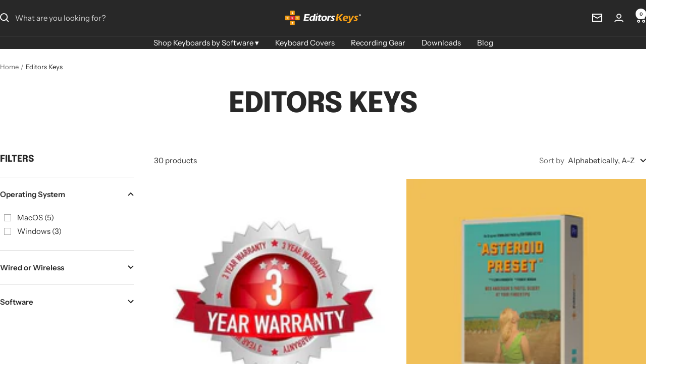

--- FILE ---
content_type: text/html; charset=utf-8
request_url: https://www.editorskeys.com/en-dk/collections/vendors?q=Editors%20Keys
body_size: 67702
content:
<!doctype html><html class="no-js" lang="en" dir="ltr">
  <head>
    <meta charset="utf-8">
    <meta name="viewport" content="width=device-width, initial-scale=1.0, height=device-height, minimum-scale=1.0, maximum-scale=1.0">
    <meta name="theme-color" content="#282828">

    <title>Editors Keys</title><link rel="canonical" href="https://www.editorskeys.com/en-dk/collections/vendors?q=editors+keys"><link rel="shortcut icon" href="//www.editorskeys.com/cdn/shop/files/favicon-32x32.png?v=1613522095&width=96" type="image/png"><link rel="preconnect" href="https://cdn.shopify.com">
    <link rel="dns-prefetch" href="https://productreviews.shopifycdn.com">
    <link rel="dns-prefetch" href="https://www.google-analytics.com"><link rel="preconnect" href="https://fonts.shopifycdn.com" crossorigin><link rel="preload" as="style" href="//www.editorskeys.com/cdn/shop/t/57/assets/theme.css?v=63478811914582994961752062416">
    <link rel="preload" as="script" href="//www.editorskeys.com/cdn/shop/t/57/assets/vendor.js?v=32643890569905814191752062416">
    <link rel="preload" as="script" href="//www.editorskeys.com/cdn/shop/t/57/assets/theme.js?v=13336148083894211201752062416"><meta property="og:type" content="website">
  <meta property="og:title" content="Editors Keys"><meta property="og:image" content="http://www.editorskeys.com/cdn/shop/files/Website-Share.jpg?v=1587382526&width=1024">
  <meta property="og:image:secure_url" content="https://www.editorskeys.com/cdn/shop/files/Website-Share.jpg?v=1587382526&width=1024">
  <meta property="og:image:width" content="3402">
  <meta property="og:image:height" content="1780"><meta property="og:url" content="https://www.editorskeys.com/en-dk/collections/vendors?q=editors+keys">
<meta property="og:site_name" content="Editors Keys"><meta name="twitter:card" content="summary"><meta name="twitter:title" content="Editors Keys">
  <meta name="twitter:description" content=""><meta name="twitter:image" content="https://www.editorskeys.com/cdn/shop/files/Website-Share.jpg?v=1587382526&width=1200">
  <meta name="twitter:image:alt" content="">
    <script type="application/ld+json">
  {
    "@context": "https://schema.org",
    "@type": "BreadcrumbList",
    "itemListElement": [{
        "@type": "ListItem",
        "position": 1,
        "name": "Home",
        "item": "https://www.editorskeys.com"
      },{
            "@type": "ListItem",
            "position": 2,
            "name": "Editors Keys",
            "item": "https://www.editorskeys.com/en-dk/collections/vendors?q=Editors+Keys"
          }]
  }
</script>
    <link rel="preload" href="//www.editorskeys.com/cdn/fonts/epilogue/epilogue_n8.fce680a466ed4f23f54385c46aa2c014c51d421a.woff2" as="font" type="font/woff2" crossorigin><link rel="preload" href="//www.editorskeys.com/cdn/fonts/instrument_sans/instrumentsans_n4.db86542ae5e1596dbdb28c279ae6c2086c4c5bfa.woff2" as="font" type="font/woff2" crossorigin><style>
  /* Typography (heading) */
  @font-face {
  font-family: Epilogue;
  font-weight: 800;
  font-style: normal;
  font-display: swap;
  src: url("//www.editorskeys.com/cdn/fonts/epilogue/epilogue_n8.fce680a466ed4f23f54385c46aa2c014c51d421a.woff2") format("woff2"),
       url("//www.editorskeys.com/cdn/fonts/epilogue/epilogue_n8.2961970d19583d06f062e98ceb588027397f5810.woff") format("woff");
}

@font-face {
  font-family: Epilogue;
  font-weight: 800;
  font-style: italic;
  font-display: swap;
  src: url("//www.editorskeys.com/cdn/fonts/epilogue/epilogue_i8.ff761dcfbf0a5437130c88f1b2679b905f7ed608.woff2") format("woff2"),
       url("//www.editorskeys.com/cdn/fonts/epilogue/epilogue_i8.e7ca0c6d6c4d73469c08f9b99e243b2e63239caf.woff") format("woff");
}

/* Typography (body) */
  @font-face {
  font-family: "Instrument Sans";
  font-weight: 400;
  font-style: normal;
  font-display: swap;
  src: url("//www.editorskeys.com/cdn/fonts/instrument_sans/instrumentsans_n4.db86542ae5e1596dbdb28c279ae6c2086c4c5bfa.woff2") format("woff2"),
       url("//www.editorskeys.com/cdn/fonts/instrument_sans/instrumentsans_n4.510f1b081e58d08c30978f465518799851ef6d8b.woff") format("woff");
}

@font-face {
  font-family: "Instrument Sans";
  font-weight: 400;
  font-style: italic;
  font-display: swap;
  src: url("//www.editorskeys.com/cdn/fonts/instrument_sans/instrumentsans_i4.028d3c3cd8d085648c808ceb20cd2fd1eb3560e5.woff2") format("woff2"),
       url("//www.editorskeys.com/cdn/fonts/instrument_sans/instrumentsans_i4.7e90d82df8dee29a99237cd19cc529d2206706a2.woff") format("woff");
}

@font-face {
  font-family: "Instrument Sans";
  font-weight: 600;
  font-style: normal;
  font-display: swap;
  src: url("//www.editorskeys.com/cdn/fonts/instrument_sans/instrumentsans_n6.27dc66245013a6f7f317d383a3cc9a0c347fb42d.woff2") format("woff2"),
       url("//www.editorskeys.com/cdn/fonts/instrument_sans/instrumentsans_n6.1a71efbeeb140ec495af80aad612ad55e19e6d0e.woff") format("woff");
}

@font-face {
  font-family: "Instrument Sans";
  font-weight: 600;
  font-style: italic;
  font-display: swap;
  src: url("//www.editorskeys.com/cdn/fonts/instrument_sans/instrumentsans_i6.ba8063f6adfa1e7ffe690cc5efa600a1e0a8ec32.woff2") format("woff2"),
       url("//www.editorskeys.com/cdn/fonts/instrument_sans/instrumentsans_i6.a5bb29b76a0bb820ddaa9417675a5d0bafaa8c1f.woff") format("woff");
}

:root {--heading-color: 40, 40, 40;
    --text-color: 40, 40, 40;
    --background: 255, 255, 255;
    --secondary-background: 245, 245, 245;
    --border-color: 223, 223, 223;
    --border-color-darker: 169, 169, 169;
    --success-color: 46, 158, 123;
    --success-background: 213, 236, 229;
    --error-color: 222, 42, 42;
    --error-background: 253, 240, 240;
    --primary-button-background: 46, 158, 123;
    --primary-button-text-color: 255, 255, 255;
    --secondary-button-background: 246, 164, 41;
    --secondary-button-text-color: 40, 40, 40;
    --product-star-rating: 246, 164, 41;
    --product-on-sale-accent: 222, 42, 42;
    --product-sold-out-accent: 111, 113, 155;
    --product-custom-label-background: 46, 158, 123;
    --product-custom-label-text-color: 255, 255, 255;
    --product-custom-label-2-background: 243, 255, 52;
    --product-custom-label-2-text-color: 0, 0, 0;
    --product-low-stock-text-color: 222, 42, 42;
    --product-in-stock-text-color: 46, 158, 123;
    --loading-bar-background: 40, 40, 40;

    /* We duplicate some "base" colors as root colors, which is useful to use on drawer elements or popover without. Those should not be overridden to avoid issues */
    --root-heading-color: 40, 40, 40;
    --root-text-color: 40, 40, 40;
    --root-background: 255, 255, 255;
    --root-border-color: 223, 223, 223;
    --root-primary-button-background: 46, 158, 123;
    --root-primary-button-text-color: 255, 255, 255;

    --base-font-size: 15px;
    --heading-font-family: Epilogue, sans-serif;
    --heading-font-weight: 800;
    --heading-font-style: normal;
    --heading-text-transform: uppercase;
    --text-font-family: "Instrument Sans", sans-serif;
    --text-font-weight: 400;
    --text-font-style: normal;
    --text-font-bold-weight: 600;

    /* Typography (font size) */
    --heading-xxsmall-font-size: 11px;
    --heading-xsmall-font-size: 11px;
    --heading-small-font-size: 12px;
    --heading-large-font-size: 36px;
    --heading-h1-font-size: 36px;
    --heading-h2-font-size: 30px;
    --heading-h3-font-size: 26px;
    --heading-h4-font-size: 24px;
    --heading-h5-font-size: 20px;
    --heading-h6-font-size: 16px;

    /* Control the look and feel of the theme by changing radius of various elements */
    --button-border-radius: 22px;
    --block-border-radius: 0px;
    --block-border-radius-reduced: 0px;
    --color-swatch-border-radius: 0px;

    /* Button size */
    --button-height: 48px;
    --button-small-height: 40px;

    /* Form related */
    --form-input-field-height: 48px;
    --form-input-gap: 16px;
    --form-submit-margin: 24px;

    /* Product listing related variables */
    --product-list-block-spacing: 32px;

    /* Video related */
    --play-button-background: 255, 255, 255;
    --play-button-arrow: 40, 40, 40;

    /* RTL support */
    --transform-logical-flip: 1;
    --transform-origin-start: left;
    --transform-origin-end: right;

    /* Other */
    --zoom-cursor-svg-url: url(//www.editorskeys.com/cdn/shop/t/57/assets/zoom-cursor.svg?v=122580406284192024501759759886);
    --arrow-right-svg-url: url(//www.editorskeys.com/cdn/shop/t/57/assets/arrow-right.svg?v=45986945671786226131759759887);
    --arrow-left-svg-url: url(//www.editorskeys.com/cdn/shop/t/57/assets/arrow-left.svg?v=58784072336467316411759759887);

    /* Some useful variables that we can reuse in our CSS. Some explanation are needed for some of them:
       - container-max-width-minus-gutters: represents the container max width without the edge gutters
       - container-outer-width: considering the screen width, represent all the space outside the container
       - container-outer-margin: same as container-outer-width but get set to 0 inside a container
       - container-inner-width: the effective space inside the container (minus gutters)
       - grid-column-width: represents the width of a single column of the grid
       - vertical-breather: this is a variable that defines the global "spacing" between sections, and inside the section
                            to create some "breath" and minimum spacing
     */
    --container-max-width: 1600px;
    --container-gutter: 24px;
    --container-max-width-minus-gutters: calc(var(--container-max-width) - (var(--container-gutter)) * 2);
    --container-outer-width: max(calc((100vw - var(--container-max-width-minus-gutters)) / 2), var(--container-gutter));
    --container-outer-margin: var(--container-outer-width);
    --container-inner-width: calc(100vw - var(--container-outer-width) * 2);

    --grid-column-count: 10;
    --grid-gap: 24px;
    --grid-column-width: calc((100vw - var(--container-outer-width) * 2 - var(--grid-gap) * (var(--grid-column-count) - 1)) / var(--grid-column-count));

    --vertical-breather: 36px;
    --vertical-breather-tight: 36px;

    /* Shopify related variables */
    --payment-terms-background-color: #ffffff;
  }

  @media screen and (min-width: 741px) {
    :root {
      --container-gutter: 40px;
      --grid-column-count: 20;
      --vertical-breather: 48px;
      --vertical-breather-tight: 48px;

      /* Typography (font size) */
      --heading-xsmall-font-size: 12px;
      --heading-small-font-size: 13px;
      --heading-large-font-size: 52px;
      --heading-h1-font-size: 48px;
      --heading-h2-font-size: 38px;
      --heading-h3-font-size: 32px;
      --heading-h4-font-size: 24px;
      --heading-h5-font-size: 20px;
      --heading-h6-font-size: 18px;

      /* Form related */
      --form-input-field-height: 52px;
      --form-submit-margin: 32px;

      /* Button size */
      --button-height: 52px;
      --button-small-height: 44px;
    }
  }

  @media screen and (min-width: 1200px) {
    :root {
      --vertical-breather: 64px;
      --vertical-breather-tight: 48px;
      --product-list-block-spacing: 48px;

      /* Typography */
      --heading-large-font-size: 64px;
      --heading-h1-font-size: 56px;
      --heading-h2-font-size: 48px;
      --heading-h3-font-size: 36px;
      --heading-h4-font-size: 30px;
      --heading-h5-font-size: 24px;
      --heading-h6-font-size: 18px;
    }
  }

  @media screen and (min-width: 1600px) {
    :root {
      --vertical-breather: 64px;
      --vertical-breather-tight: 48px;
    }
  }
</style>
    <script>
  // This allows to expose several variables to the global scope, to be used in scripts
  window.themeVariables = {
    settings: {
      direction: "ltr",
      pageType: "collection",
      cartCount: 0,
      moneyFormat: "{{amount_with_comma_separator}} kr",
      moneyWithCurrencyFormat: "{{amount_with_comma_separator}} DKK",
      showVendor: false,
      discountMode: "percentage",
      currencyCodeEnabled: false,
      cartType: "message",
      cartCurrency: "DKK",
      mobileZoomFactor: 2.5
    },

    routes: {
      host: "www.editorskeys.com",
      rootUrl: "\/en-dk",
      rootUrlWithoutSlash: "\/en-dk",
      cartUrl: "\/en-dk\/cart",
      cartAddUrl: "\/en-dk\/cart\/add",
      cartChangeUrl: "\/en-dk\/cart\/change",
      searchUrl: "\/en-dk\/search",
      predictiveSearchUrl: "\/en-dk\/search\/suggest",
      productRecommendationsUrl: "\/en-dk\/recommendations\/products"
    },

    strings: {
      accessibilityDelete: "Delete",
      accessibilityClose: "Close",
      collectionSoldOut: "Sold out",
      collectionDiscount: "Save @savings@",
      productSalePrice: "Sale price",
      productRegularPrice: "Regular price",
      productFormUnavailable: "Unavailable",
      productFormSoldOut: "Sold out",
      productFormPreOrder: "Pre-order",
      productFormAddToCart: "Add to cart",
      searchNoResults: "No results could be found.",
      searchNewSearch: "New search",
      searchProducts: "Products",
      searchArticles: "Journal",
      searchPages: "Pages",
      searchCollections: "Collections",
      cartViewCart: "View cart",
      cartItemAdded: "Item added to your cart!",
      cartItemAddedShort: "Added to your cart!",
      cartAddOrderNote: "Add order note",
      cartEditOrderNote: "Edit order note",
      shippingEstimatorNoResults: "Sorry, we do not ship to your address.",
      shippingEstimatorOneResult: "There is one shipping rate for your address:",
      shippingEstimatorMultipleResults: "There are several shipping rates for your address:",
      shippingEstimatorError: "One or more error occurred while retrieving shipping rates:"
    },

    libs: {
      flickity: "\/\/www.editorskeys.com\/cdn\/shop\/t\/57\/assets\/flickity.js?v=176646718982628074891752062416",
      photoswipe: "\/\/www.editorskeys.com\/cdn\/shop\/t\/57\/assets\/photoswipe.js?v=132268647426145925301752062416",
      qrCode: "\/\/www.editorskeys.com\/cdn\/shopifycloud\/storefront\/assets\/themes_support\/vendor\/qrcode-3f2b403b.js"
    },

    breakpoints: {
      phone: 'screen and (max-width: 740px)',
      tablet: 'screen and (min-width: 741px) and (max-width: 999px)',
      tabletAndUp: 'screen and (min-width: 741px)',
      pocket: 'screen and (max-width: 999px)',
      lap: 'screen and (min-width: 1000px) and (max-width: 1199px)',
      lapAndUp: 'screen and (min-width: 1000px)',
      desktop: 'screen and (min-width: 1200px)',
      wide: 'screen and (min-width: 1400px)'
    }
  };

  window.addEventListener('pageshow', async () => {
    const cartContent = await (await fetch(`${window.themeVariables.routes.cartUrl}.js`, {cache: 'reload'})).json();
    document.documentElement.dispatchEvent(new CustomEvent('cart:refresh', {detail: {cart: cartContent}}));
  });

  if ('noModule' in HTMLScriptElement.prototype) {
    // Old browsers (like IE) that does not support module will be considered as if not executing JS at all
    document.documentElement.className = document.documentElement.className.replace('no-js', 'js');

    requestAnimationFrame(() => {
      const viewportHeight = (window.visualViewport ? window.visualViewport.height : document.documentElement.clientHeight);
      document.documentElement.style.setProperty('--window-height',viewportHeight + 'px');
    });
  }</script>

    <link rel="stylesheet" href="//www.editorskeys.com/cdn/shop/t/57/assets/theme.css?v=63478811914582994961752062416">

    <script src="//www.editorskeys.com/cdn/shop/t/57/assets/vendor.js?v=32643890569905814191752062416" defer></script>
    <script src="//www.editorskeys.com/cdn/shop/t/57/assets/theme.js?v=13336148083894211201752062416" defer></script>
    <script src="//www.editorskeys.com/cdn/shop/t/57/assets/custom.js?v=167639537848865775061752062416" defer></script>

    <script>window.performance && window.performance.mark && window.performance.mark('shopify.content_for_header.start');</script><meta name="google-site-verification" content="5kJhOHjczPRZVFE7bHwQoTtws_XfIacB8rty69jhAMg">
<meta name="google-site-verification" content="HEDClZ5ToWF7eZmvgdV1aNPYbg8OHP2hnpdS66LjrWY">
<meta name="facebook-domain-verification" content="yqp1caj8o71130ma5xurrlv8kfghyz">
<meta id="shopify-digital-wallet" name="shopify-digital-wallet" content="/137202/digital_wallets/dialog">
<meta name="shopify-checkout-api-token" content="8edc2363c998087f2839f41bf651cbc8">
<meta id="in-context-paypal-metadata" data-shop-id="137202" data-venmo-supported="false" data-environment="production" data-locale="en_US" data-paypal-v4="true" data-currency="DKK">
<link rel="alternate" hreflang="x-default" href="https://www.editorskeys.com/collections/vendors?q=Editors+Keys">
<link rel="alternate" hreflang="en" href="https://www.editorskeys.com/collections/vendors?q=Editors+Keys">
<link rel="alternate" hreflang="en-AU" href="https://www.editorskeys.com/en-au/collections/vendors?q=Editors+Keys">
<link rel="alternate" hreflang="en-DE" href="https://www.editorskeys.com/en-de/collections/vendors?q=Editors+Keys">
<link rel="alternate" hreflang="en-IE" href="https://www.editorskeys.com/en-ie/collections/vendors?q=Editors+Keys">
<link rel="alternate" hreflang="en-CA" href="https://www.editorskeys.com/en-ca/collections/vendors?q=Editors+Keys">
<link rel="alternate" hreflang="en-FR" href="https://www.editorskeys.com/en-fr/collections/vendors?q=Editors+Keys">
<link rel="alternate" hreflang="en-NL" href="https://www.editorskeys.com/en-nl/collections/vendors?q=Editors+Keys">
<link rel="alternate" hreflang="en-CH" href="https://www.editorskeys.com/en-ch/collections/vendors?q=Editors+Keys">
<link rel="alternate" hreflang="en-IT" href="https://www.editorskeys.com/en-it/collections/vendors?q=Editors+Keys">
<link rel="alternate" hreflang="en-SE" href="https://www.editorskeys.com/en-se/collections/vendors?q=Editors+Keys">
<link rel="alternate" hreflang="en-ES" href="https://www.editorskeys.com/en-es/collections/vendors?q=Editors+Keys">
<link rel="alternate" hreflang="en-NO" href="https://www.editorskeys.com/en-no/collections/vendors?q=Editors+Keys">
<link rel="alternate" hreflang="en-JP" href="https://www.editorskeys.com/en-jp/collections/vendors?q=Editors+Keys">
<link rel="alternate" hreflang="en-AE" href="https://www.editorskeys.com/en-ae/collections/vendors?q=Editors+Keys">
<link rel="alternate" hreflang="en-HK" href="https://www.editorskeys.com/en-hk/collections/vendors?q=Editors+Keys">
<link rel="alternate" hreflang="en-BE" href="https://www.editorskeys.com/en-be/collections/vendors?q=Editors+Keys">
<link rel="alternate" hreflang="en-DK" href="https://www.editorskeys.com/en-dk/collections/vendors?q=Editors+Keys">
<script async="async" src="/checkouts/internal/preloads.js?locale=en-DK"></script>
<link rel="preconnect" href="https://shop.app" crossorigin="anonymous">
<script async="async" src="https://shop.app/checkouts/internal/preloads.js?locale=en-DK&shop_id=137202" crossorigin="anonymous"></script>
<script id="apple-pay-shop-capabilities" type="application/json">{"shopId":137202,"countryCode":"GB","currencyCode":"DKK","merchantCapabilities":["supports3DS"],"merchantId":"gid:\/\/shopify\/Shop\/137202","merchantName":"Editors Keys","requiredBillingContactFields":["postalAddress","email","phone"],"requiredShippingContactFields":["postalAddress","email","phone"],"shippingType":"shipping","supportedNetworks":["visa","maestro","masterCard","amex","discover","elo"],"total":{"type":"pending","label":"Editors Keys","amount":"1.00"},"shopifyPaymentsEnabled":true,"supportsSubscriptions":true}</script>
<script id="shopify-features" type="application/json">{"accessToken":"8edc2363c998087f2839f41bf651cbc8","betas":["rich-media-storefront-analytics"],"domain":"www.editorskeys.com","predictiveSearch":true,"shopId":137202,"locale":"en"}</script>
<script>var Shopify = Shopify || {};
Shopify.shop = "editorskeys.myshopify.com";
Shopify.locale = "en";
Shopify.currency = {"active":"DKK","rate":"8.7716736"};
Shopify.country = "DK";
Shopify.theme = {"name":"July 2025 Main Theme","id":179977748866,"schema_name":"Focal","schema_version":"12.6.1","theme_store_id":714,"role":"main"};
Shopify.theme.handle = "null";
Shopify.theme.style = {"id":null,"handle":null};
Shopify.cdnHost = "www.editorskeys.com/cdn";
Shopify.routes = Shopify.routes || {};
Shopify.routes.root = "/en-dk/";</script>
<script type="module">!function(o){(o.Shopify=o.Shopify||{}).modules=!0}(window);</script>
<script>!function(o){function n(){var o=[];function n(){o.push(Array.prototype.slice.apply(arguments))}return n.q=o,n}var t=o.Shopify=o.Shopify||{};t.loadFeatures=n(),t.autoloadFeatures=n()}(window);</script>
<script>
  window.ShopifyPay = window.ShopifyPay || {};
  window.ShopifyPay.apiHost = "shop.app\/pay";
  window.ShopifyPay.redirectState = null;
</script>
<script id="shop-js-analytics" type="application/json">{"pageType":"collection"}</script>
<script defer="defer" async type="module" src="//www.editorskeys.com/cdn/shopifycloud/shop-js/modules/v2/client.init-shop-cart-sync_BT-GjEfc.en.esm.js"></script>
<script defer="defer" async type="module" src="//www.editorskeys.com/cdn/shopifycloud/shop-js/modules/v2/chunk.common_D58fp_Oc.esm.js"></script>
<script defer="defer" async type="module" src="//www.editorskeys.com/cdn/shopifycloud/shop-js/modules/v2/chunk.modal_xMitdFEc.esm.js"></script>
<script type="module">
  await import("//www.editorskeys.com/cdn/shopifycloud/shop-js/modules/v2/client.init-shop-cart-sync_BT-GjEfc.en.esm.js");
await import("//www.editorskeys.com/cdn/shopifycloud/shop-js/modules/v2/chunk.common_D58fp_Oc.esm.js");
await import("//www.editorskeys.com/cdn/shopifycloud/shop-js/modules/v2/chunk.modal_xMitdFEc.esm.js");

  window.Shopify.SignInWithShop?.initShopCartSync?.({"fedCMEnabled":true,"windoidEnabled":true});

</script>
<script>
  window.Shopify = window.Shopify || {};
  if (!window.Shopify.featureAssets) window.Shopify.featureAssets = {};
  window.Shopify.featureAssets['shop-js'] = {"shop-cart-sync":["modules/v2/client.shop-cart-sync_DZOKe7Ll.en.esm.js","modules/v2/chunk.common_D58fp_Oc.esm.js","modules/v2/chunk.modal_xMitdFEc.esm.js"],"init-fed-cm":["modules/v2/client.init-fed-cm_B6oLuCjv.en.esm.js","modules/v2/chunk.common_D58fp_Oc.esm.js","modules/v2/chunk.modal_xMitdFEc.esm.js"],"shop-cash-offers":["modules/v2/client.shop-cash-offers_D2sdYoxE.en.esm.js","modules/v2/chunk.common_D58fp_Oc.esm.js","modules/v2/chunk.modal_xMitdFEc.esm.js"],"shop-login-button":["modules/v2/client.shop-login-button_QeVjl5Y3.en.esm.js","modules/v2/chunk.common_D58fp_Oc.esm.js","modules/v2/chunk.modal_xMitdFEc.esm.js"],"pay-button":["modules/v2/client.pay-button_DXTOsIq6.en.esm.js","modules/v2/chunk.common_D58fp_Oc.esm.js","modules/v2/chunk.modal_xMitdFEc.esm.js"],"shop-button":["modules/v2/client.shop-button_DQZHx9pm.en.esm.js","modules/v2/chunk.common_D58fp_Oc.esm.js","modules/v2/chunk.modal_xMitdFEc.esm.js"],"avatar":["modules/v2/client.avatar_BTnouDA3.en.esm.js"],"init-windoid":["modules/v2/client.init-windoid_CR1B-cfM.en.esm.js","modules/v2/chunk.common_D58fp_Oc.esm.js","modules/v2/chunk.modal_xMitdFEc.esm.js"],"init-shop-for-new-customer-accounts":["modules/v2/client.init-shop-for-new-customer-accounts_C_vY_xzh.en.esm.js","modules/v2/client.shop-login-button_QeVjl5Y3.en.esm.js","modules/v2/chunk.common_D58fp_Oc.esm.js","modules/v2/chunk.modal_xMitdFEc.esm.js"],"init-shop-email-lookup-coordinator":["modules/v2/client.init-shop-email-lookup-coordinator_BI7n9ZSv.en.esm.js","modules/v2/chunk.common_D58fp_Oc.esm.js","modules/v2/chunk.modal_xMitdFEc.esm.js"],"init-shop-cart-sync":["modules/v2/client.init-shop-cart-sync_BT-GjEfc.en.esm.js","modules/v2/chunk.common_D58fp_Oc.esm.js","modules/v2/chunk.modal_xMitdFEc.esm.js"],"shop-toast-manager":["modules/v2/client.shop-toast-manager_DiYdP3xc.en.esm.js","modules/v2/chunk.common_D58fp_Oc.esm.js","modules/v2/chunk.modal_xMitdFEc.esm.js"],"init-customer-accounts":["modules/v2/client.init-customer-accounts_D9ZNqS-Q.en.esm.js","modules/v2/client.shop-login-button_QeVjl5Y3.en.esm.js","modules/v2/chunk.common_D58fp_Oc.esm.js","modules/v2/chunk.modal_xMitdFEc.esm.js"],"init-customer-accounts-sign-up":["modules/v2/client.init-customer-accounts-sign-up_iGw4briv.en.esm.js","modules/v2/client.shop-login-button_QeVjl5Y3.en.esm.js","modules/v2/chunk.common_D58fp_Oc.esm.js","modules/v2/chunk.modal_xMitdFEc.esm.js"],"shop-follow-button":["modules/v2/client.shop-follow-button_CqMgW2wH.en.esm.js","modules/v2/chunk.common_D58fp_Oc.esm.js","modules/v2/chunk.modal_xMitdFEc.esm.js"],"checkout-modal":["modules/v2/client.checkout-modal_xHeaAweL.en.esm.js","modules/v2/chunk.common_D58fp_Oc.esm.js","modules/v2/chunk.modal_xMitdFEc.esm.js"],"shop-login":["modules/v2/client.shop-login_D91U-Q7h.en.esm.js","modules/v2/chunk.common_D58fp_Oc.esm.js","modules/v2/chunk.modal_xMitdFEc.esm.js"],"lead-capture":["modules/v2/client.lead-capture_BJmE1dJe.en.esm.js","modules/v2/chunk.common_D58fp_Oc.esm.js","modules/v2/chunk.modal_xMitdFEc.esm.js"],"payment-terms":["modules/v2/client.payment-terms_Ci9AEqFq.en.esm.js","modules/v2/chunk.common_D58fp_Oc.esm.js","modules/v2/chunk.modal_xMitdFEc.esm.js"]};
</script>
<script>(function() {
  var isLoaded = false;
  function asyncLoad() {
    if (isLoaded) return;
    isLoaded = true;
    var urls = ["https:\/\/shopify.covet.pics\/covet-pics-widget-inject.js?shop=editorskeys.myshopify.com","https:\/\/app-student-discount.fullfatcommerce.com\/js\/app.js?shop=editorskeys.myshopify.com","https:\/\/image-optimizer.salessquad.co.uk\/scripts\/tiny_img_not_found_notifier_fc9615f4609e651af9ada75d78b2cf41.js?shop=editorskeys.myshopify.com","https:\/\/app.zipchat.ai\/widget\/zipchat.js?id=yeomd3ti2Tbd0PErfCSh\u0026shop=editorskeys.myshopify.com"];
    for (var i = 0; i < urls.length; i++) {
      var s = document.createElement('script');
      s.type = 'text/javascript';
      s.async = true;
      s.src = urls[i];
      var x = document.getElementsByTagName('script')[0];
      x.parentNode.insertBefore(s, x);
    }
  };
  if(window.attachEvent) {
    window.attachEvent('onload', asyncLoad);
  } else {
    window.addEventListener('load', asyncLoad, false);
  }
})();</script>
<script id="__st">var __st={"a":137202,"offset":0,"reqid":"93d36a80-612c-4eb4-90cb-3f39cc83b254-1769402635","pageurl":"www.editorskeys.com\/en-dk\/collections\/vendors?q=Editors%20Keys","u":"f7bbb5fadb35","p":"vendors"};</script>
<script>window.ShopifyPaypalV4VisibilityTracking = true;</script>
<script id="captcha-bootstrap">!function(){'use strict';const t='contact',e='account',n='new_comment',o=[[t,t],['blogs',n],['comments',n],[t,'customer']],c=[[e,'customer_login'],[e,'guest_login'],[e,'recover_customer_password'],[e,'create_customer']],r=t=>t.map((([t,e])=>`form[action*='/${t}']:not([data-nocaptcha='true']) input[name='form_type'][value='${e}']`)).join(','),a=t=>()=>t?[...document.querySelectorAll(t)].map((t=>t.form)):[];function s(){const t=[...o],e=r(t);return a(e)}const i='password',u='form_key',d=['recaptcha-v3-token','g-recaptcha-response','h-captcha-response',i],f=()=>{try{return window.sessionStorage}catch{return}},m='__shopify_v',_=t=>t.elements[u];function p(t,e,n=!1){try{const o=window.sessionStorage,c=JSON.parse(o.getItem(e)),{data:r}=function(t){const{data:e,action:n}=t;return t[m]||n?{data:e,action:n}:{data:t,action:n}}(c);for(const[e,n]of Object.entries(r))t.elements[e]&&(t.elements[e].value=n);n&&o.removeItem(e)}catch(o){console.error('form repopulation failed',{error:o})}}const l='form_type',E='cptcha';function T(t){t.dataset[E]=!0}const w=window,h=w.document,L='Shopify',v='ce_forms',y='captcha';let A=!1;((t,e)=>{const n=(g='f06e6c50-85a8-45c8-87d0-21a2b65856fe',I='https://cdn.shopify.com/shopifycloud/storefront-forms-hcaptcha/ce_storefront_forms_captcha_hcaptcha.v1.5.2.iife.js',D={infoText:'Protected by hCaptcha',privacyText:'Privacy',termsText:'Terms'},(t,e,n)=>{const o=w[L][v],c=o.bindForm;if(c)return c(t,g,e,D).then(n);var r;o.q.push([[t,g,e,D],n]),r=I,A||(h.body.append(Object.assign(h.createElement('script'),{id:'captcha-provider',async:!0,src:r})),A=!0)});var g,I,D;w[L]=w[L]||{},w[L][v]=w[L][v]||{},w[L][v].q=[],w[L][y]=w[L][y]||{},w[L][y].protect=function(t,e){n(t,void 0,e),T(t)},Object.freeze(w[L][y]),function(t,e,n,w,h,L){const[v,y,A,g]=function(t,e,n){const i=e?o:[],u=t?c:[],d=[...i,...u],f=r(d),m=r(i),_=r(d.filter((([t,e])=>n.includes(e))));return[a(f),a(m),a(_),s()]}(w,h,L),I=t=>{const e=t.target;return e instanceof HTMLFormElement?e:e&&e.form},D=t=>v().includes(t);t.addEventListener('submit',(t=>{const e=I(t);if(!e)return;const n=D(e)&&!e.dataset.hcaptchaBound&&!e.dataset.recaptchaBound,o=_(e),c=g().includes(e)&&(!o||!o.value);(n||c)&&t.preventDefault(),c&&!n&&(function(t){try{if(!f())return;!function(t){const e=f();if(!e)return;const n=_(t);if(!n)return;const o=n.value;o&&e.removeItem(o)}(t);const e=Array.from(Array(32),(()=>Math.random().toString(36)[2])).join('');!function(t,e){_(t)||t.append(Object.assign(document.createElement('input'),{type:'hidden',name:u})),t.elements[u].value=e}(t,e),function(t,e){const n=f();if(!n)return;const o=[...t.querySelectorAll(`input[type='${i}']`)].map((({name:t})=>t)),c=[...d,...o],r={};for(const[a,s]of new FormData(t).entries())c.includes(a)||(r[a]=s);n.setItem(e,JSON.stringify({[m]:1,action:t.action,data:r}))}(t,e)}catch(e){console.error('failed to persist form',e)}}(e),e.submit())}));const S=(t,e)=>{t&&!t.dataset[E]&&(n(t,e.some((e=>e===t))),T(t))};for(const o of['focusin','change'])t.addEventListener(o,(t=>{const e=I(t);D(e)&&S(e,y())}));const B=e.get('form_key'),M=e.get(l),P=B&&M;t.addEventListener('DOMContentLoaded',(()=>{const t=y();if(P)for(const e of t)e.elements[l].value===M&&p(e,B);[...new Set([...A(),...v().filter((t=>'true'===t.dataset.shopifyCaptcha))])].forEach((e=>S(e,t)))}))}(h,new URLSearchParams(w.location.search),n,t,e,['guest_login'])})(!0,!0)}();</script>
<script integrity="sha256-4kQ18oKyAcykRKYeNunJcIwy7WH5gtpwJnB7kiuLZ1E=" data-source-attribution="shopify.loadfeatures" defer="defer" src="//www.editorskeys.com/cdn/shopifycloud/storefront/assets/storefront/load_feature-a0a9edcb.js" crossorigin="anonymous"></script>
<script crossorigin="anonymous" defer="defer" src="//www.editorskeys.com/cdn/shopifycloud/storefront/assets/shopify_pay/storefront-65b4c6d7.js?v=20250812"></script>
<script data-source-attribution="shopify.dynamic_checkout.dynamic.init">var Shopify=Shopify||{};Shopify.PaymentButton=Shopify.PaymentButton||{isStorefrontPortableWallets:!0,init:function(){window.Shopify.PaymentButton.init=function(){};var t=document.createElement("script");t.src="https://www.editorskeys.com/cdn/shopifycloud/portable-wallets/latest/portable-wallets.en.js",t.type="module",document.head.appendChild(t)}};
</script>
<script data-source-attribution="shopify.dynamic_checkout.buyer_consent">
  function portableWalletsHideBuyerConsent(e){var t=document.getElementById("shopify-buyer-consent"),n=document.getElementById("shopify-subscription-policy-button");t&&n&&(t.classList.add("hidden"),t.setAttribute("aria-hidden","true"),n.removeEventListener("click",e))}function portableWalletsShowBuyerConsent(e){var t=document.getElementById("shopify-buyer-consent"),n=document.getElementById("shopify-subscription-policy-button");t&&n&&(t.classList.remove("hidden"),t.removeAttribute("aria-hidden"),n.addEventListener("click",e))}window.Shopify?.PaymentButton&&(window.Shopify.PaymentButton.hideBuyerConsent=portableWalletsHideBuyerConsent,window.Shopify.PaymentButton.showBuyerConsent=portableWalletsShowBuyerConsent);
</script>
<script data-source-attribution="shopify.dynamic_checkout.cart.bootstrap">document.addEventListener("DOMContentLoaded",(function(){function t(){return document.querySelector("shopify-accelerated-checkout-cart, shopify-accelerated-checkout")}if(t())Shopify.PaymentButton.init();else{new MutationObserver((function(e,n){t()&&(Shopify.PaymentButton.init(),n.disconnect())})).observe(document.body,{childList:!0,subtree:!0})}}));
</script>
<script id='scb4127' type='text/javascript' async='' src='https://www.editorskeys.com/cdn/shopifycloud/privacy-banner/storefront-banner.js'></script><link id="shopify-accelerated-checkout-styles" rel="stylesheet" media="screen" href="https://www.editorskeys.com/cdn/shopifycloud/portable-wallets/latest/accelerated-checkout-backwards-compat.css" crossorigin="anonymous">
<style id="shopify-accelerated-checkout-cart">
        #shopify-buyer-consent {
  margin-top: 1em;
  display: inline-block;
  width: 100%;
}

#shopify-buyer-consent.hidden {
  display: none;
}

#shopify-subscription-policy-button {
  background: none;
  border: none;
  padding: 0;
  text-decoration: underline;
  font-size: inherit;
  cursor: pointer;
}

#shopify-subscription-policy-button::before {
  box-shadow: none;
}

      </style>

<script>window.performance && window.performance.mark && window.performance.mark('shopify.content_for_header.end');</script>
  <!--Gem_Page_Header_Script-->
    


<!--End_Gem_Page_Header_Script-->
<!-- BEGIN app block: shopify://apps/gempages-builder/blocks/embed-gp-script-head/20b379d4-1b20-474c-a6ca-665c331919f3 -->














<!-- END app block --><!-- BEGIN app block: shopify://apps/candy-rack/blocks/head/cb9c657f-334f-4905-80c2-f69cca01460c --><script
  src="https://cdn.shopify.com/extensions/019beab5-1d27-7cd9-b812-fc1a62b5b821/candyrack-388/assets/main.js?shop=editorskeys.myshopify.com"

  async

></script>


  <!-- BEGIN app snippet: inject-slider-cart --><div id="candyrack-slider-cart"></div>









<script>

  const STOREFRONT_API_VERSION = '2025-10';

  const fetchSlideCartOffers = async (storefrontToken) => {
    try {
      const query = `
      query GetSlideCartOffers {
        shop {
          metafield(namespace: "$app:candyrack", key: "slide_cart_offers") {
            value
          }
        }
      }
    `;

      const response = await fetch(`/api/${STOREFRONT_API_VERSION}/graphql.json`, {
        method: 'POST',
        headers: {
          'Content-Type': 'application/json',
          'X-Shopify-Storefront-Access-Token': storefrontToken
        },
        body: JSON.stringify({
          query: query
        })
      });

      const result = await response.json();

      if (result.data?.shop?.metafield?.value) {
        return JSON.parse(result.data.shop.metafield.value);
      }

      return null;
    } catch (error) {
      console.warn('Failed to fetch slide cart offers:', error);
      return null;
    }
  }

  const initializeCandyrackSliderCart = async () => {
    // Preview
    const urlParams = new URLSearchParams(window.location.search);
    const storageKey = 'candyrack-slider-cart-preview';

    if (urlParams.has('candyrack-slider-cart-preview') && urlParams.get('candyrack-slider-cart-preview') === 'true') {
      window.sessionStorage.setItem(storageKey, 'true');
    }



    window.SliderCartData = {
      currency_format: '{{amount_with_comma_separator}} kr',
      offers: [],
      settings: {},
      storefront_access_token: '',
      enabled: false,
      custom_wording_metaobject_id: null,
      failed: false,
      isCartPage: false,
    }

    const dataScriptTag = document.querySelector('#candyrack-slider-cart-data');
    let data = {};
    if(dataScriptTag) {
      try {
        data = dataScriptTag.textContent ? JSON.parse(dataScriptTag.textContent) : {};
        
        
        
        
        

        const isCartPage = "message" === "page";

        let sliderCartSettingsMetaobject = {}
        
        sliderCartSettingsMetaobject = {"empty_cart_button_label":"Continue shopping","empty_cart_title":"Your cart is empty","footer_text":"Taxes and shipping calculated at checkout","offer_button_label":"Add","offer_subtitle":"Shop now, before they are gone.","offer_title":"Add items often bought together","primary_button_label":"Checkout","secondary_button_label":"Continue shopping","subtotal_title":"Subtotal","top_bar_title":"Cart ({{item_quantity}})","version":4};
        



        const storefrontApiToken = data?.storefront_access_token

        if(!storefrontApiToken) {
          throw new Error("Storefront API token is not set.");
        }

        const metafieldData = await fetchSlideCartOffers(storefrontApiToken) || data

        window.SliderCartData = {
          ...window.SliderCartData,
          offers: metafieldData?.offers,
          settings: {...metafieldData?.settings, ...sliderCartSettingsMetaobject},
          storefront_access_token: storefrontApiToken,
          enabled: metafieldData?.enabled,
          custom_wording_metaobject_id: metafieldData?.custom_wording_metaobject_id,
          failed: false,
          isCartPage,
        }
      } catch (error) {
        window.SliderCartData = {...window.SliderCartData, failed: true, error: error};
        console.error("Candy Rack Slider Cart failed parsing data",error);
      }
    }


    if(Object.keys(data).length === 0){
      window.SliderCartData = {...window.SliderCartData, failed: false, enabled: false};
    }

    const calculateCornerRadius = (element, value) => {
      if (value === 0) return 0;
      const radiusMap = {
        button: { 20: 4, 40: 8, 60: 12, 80: 16, 100: 99999 },
        image: { 20: 4, 40: 8, 60: 8, 80: 8, 100: 8 },
        input: { 20: 4, 40: 8, 60: 12, 80: 16, 100: 99999 }
      };
      return radiusMap[element]?.[value] || 0;
    }


    const getLineHeightOffset = (fontSize) => {
      if (fontSize === 16) return 4;
      if (fontSize === 18) return 5;
      return 6; // for 20px, 14px, 12px, 10px
    };

    const generalStyles = `
:root {
   --cr-slider-cart-desktop-cart-width: ${window.SliderCartData.settings.desktop_cart_width}px;
   --cr-slider-cart-background-color: ${window.SliderCartData.settings.background_color};
   --cr-slider-cart-text-color: ${window.SliderCartData.settings.text_color};
   --cr-slider-cart-error-message-color: ${window.SliderCartData.settings.error_message_color};
   --cr-slider-cart-corner-radius-button: ${calculateCornerRadius("button",window.SliderCartData.settings.corner_radius)}px;
   --cr-slider-cart-corner-radius-image: ${calculateCornerRadius("image",window.SliderCartData.settings.corner_radius)}px;
   --cr-slider-cart-corner-radius-input: ${calculateCornerRadius("input",window.SliderCartData.settings.corner_radius)}px;
   --cr-slider-cart-top-bar-font-size: ${window.SliderCartData.settings.top_bar_font_size}px;
   --cr-slider-cart-top-bar-line-height: ${window.SliderCartData.settings.top_bar_font_size + getLineHeightOffset(window.SliderCartData.settings.top_bar_font_size)}px;
   --cr-slider-cart-image-width: ${window.SliderCartData.settings.image_width}px;
   --cr-slider-cart-empty-cart-font-size: ${window.SliderCartData.settings.empty_cart_font_size}px;
   --cr-slider-cart-empty-cart-line-height: ${window.SliderCartData.settings.empty_cart_font_size + getLineHeightOffset(window.SliderCartData.settings.empty_cart_font_size)}px;
   --cr-slider-cart-product-name-font-size: ${window.SliderCartData.settings.product_name_font_size}px;
   --cr-slider-cart-product-name-line-height: ${window.SliderCartData.settings.product_name_font_size + getLineHeightOffset(window.SliderCartData.settings.product_name_font_size)}px;
   --cr-slider-cart-variant-price-font-size: ${window.SliderCartData.settings.variant_price_font_size}px;
   --cr-slider-cart-variant-price-line-height: ${window.SliderCartData.settings.variant_price_font_size + getLineHeightOffset(window.SliderCartData.settings.variant_price_font_size)}px;
   --cr-slider-cart-checkout-bg-color: ${window.SliderCartData.settings.checkout_bg_color};
   --cr-slider-cart-subtotal-font-size: ${window.SliderCartData.settings.subtotal_font_size}px;
   --cr-slider-cart-subtotal-line-height: ${window.SliderCartData.settings.subtotal_font_size + getLineHeightOffset(window.SliderCartData.settings.subtotal_font_size)}px;
   --cr-slider-cart-primary-button-font-size: ${window.SliderCartData.settings.primary_button_font_size}px;
   --cr-slider-cart-primary-button-line-height: ${window.SliderCartData.settings.primary_button_font_size + getLineHeightOffset(window.SliderCartData.settings.primary_button_font_size)}px;
   --cr-slider-cart-primary-button-bg-color: ${window.SliderCartData.settings.primary_button_bg_color};
   --cr-slider-cart-primary-button-bg-hover-color: ${window.SliderCartData.settings.primary_button_bg_hover_color};
   --cr-slider-cart-primary-button-text-color: ${window.SliderCartData.settings.primary_button_text_color};
   --cr-slider-cart-primary-button-text-hover-color: ${window.SliderCartData.settings.primary_button_text_hover_color};
   --cr-slider-cart-primary-button-border-width: ${window.SliderCartData.settings.primary_button_border_width}px;
   --cr-slider-cart-primary-button-border-color: ${window.SliderCartData.settings.primary_button_border_color};
   --cr-slider-cart-primary-button-border-hover-color: ${window.SliderCartData.settings.primary_button_border_hover_color};
   --cr-slider-cart-secondary-button-bg-color: ${window.SliderCartData.settings.secondary_button_bg_color};
   --cr-slider-cart-secondary-button-bg-hover-color: ${window.SliderCartData.settings.secondary_button_bg_hover_color};
   --cr-slider-cart-secondary-button-text-color: ${window.SliderCartData.settings.secondary_button_text_color};
   --cr-slider-cart-secondary-button-text-hover-color: ${window.SliderCartData.settings.secondary_button_text_hover_color};
   --cr-slider-cart-secondary-button-border-width: ${window.SliderCartData.settings.secondary_button_border_width}px;
   --cr-slider-cart-secondary-button-border-color: ${window.SliderCartData.settings.secondary_button_border_color};
   --cr-slider-cart-secondary-button-border-hover-color: ${window.SliderCartData.settings.secondary_button_border_hover_color};
   --cr-slider-cart-secondary-button-text-link-color: ${window.SliderCartData.settings.secondary_button_text_link_color};
   --cr-slider-cart-offer-bg-color: ${window.SliderCartData.settings.offer_background_color};
   --cr-slider-cart-offers-title-font-size: ${window.SliderCartData.settings.offer_title_font_size}px;
   --cr-slider-cart-offers-title-line-height: ${window.SliderCartData.settings.offer_title_font_size + getLineHeightOffset(window.SliderCartData.settings.offer_title_font_size)}px;
   --cr-slider-cart-offer-subtitle-font-size: ${window.SliderCartData.settings.offer_subtitle_font_size}px;
   --cr-slider-cart-offer-subtitle-line-height: ${window.SliderCartData.settings.offer_subtitle_font_size + getLineHeightOffset(window.SliderCartData.settings.offer_subtitle_font_size)}px;
   --cr-slider-cart-offer-badge-font-size: ${window.SliderCartData.settings.offer_badge_font_size}px;
   --cr-slider-cart-offer-badge-line-height: ${window.SliderCartData.settings.offer_badge_font_size + getLineHeightOffset(window.SliderCartData.settings.offer_badge_font_size)}px;
   --cr-slider-cart-offer-image-width: ${window.SliderCartData.settings.offer_image_width}px;
   --cr-slider-cart-offer-product-name-font-size: ${window.SliderCartData.settings.offer_product_name_font_size}px;
   --cr-slider-cart-offer-product-name-line-height: ${window.SliderCartData.settings.offer_product_name_font_size + getLineHeightOffset(window.SliderCartData.settings.offer_product_name_font_size)}px;
   --cr-slider-cart-offer-price-font-size: ${window.SliderCartData.settings.offer_price_and_description_font_size}px;
   --cr-slider-cart-offer-price-line-height: ${window.SliderCartData.settings.offer_price_and_description_font_size + getLineHeightOffset(window.SliderCartData.settings.offer_price_and_description_font_size)}px;
   --cr-slider-cart-offer-button-font-size: ${window.SliderCartData.settings.offer_button_font_size}px;
   --cr-slider-cart-offer-button-line-height: ${window.SliderCartData.settings.offer_button_font_size + getLineHeightOffset(window.SliderCartData.settings.offer_button_font_size)}px;
   --cr-slider-cart-offer-button-bg-color: ${window.SliderCartData.settings.offer_button_bg_color};
   --cr-slider-cart-offer-button-bg-hover-color: ${window.SliderCartData.settings.offer_button_bg_hover_color};
   --cr-slider-cart-offer-button-text-color: ${window.SliderCartData.settings.offer_button_text_color};
   --cr-slider-cart-offer-button-text-hover-color: ${window.SliderCartData.settings.offer_button_text_hover_color};
   --cr-slider-cart-offer-button-border-width: ${window.SliderCartData.settings.offer_button_border_width}px;
   --cr-slider-cart-offer-button-border-color: ${window.SliderCartData.settings.offer_button_border_color};
   --cr-slider-cart-offer-button-border-hover-color: ${window.SliderCartData.settings.offer_button_border_hover_color};
   --cr-slider-cart-custom-text-font-size: ${window.SliderCartData.settings.footer_text_font_size}px;
   --cr-slider-cart-custom-text-line-height: ${window.SliderCartData.settings.footer_text_font_size + getLineHeightOffset(window.SliderCartData.settings.footer_text_font_size)}px;
}`;
    if (window.SliderCartData.enabled || window.sessionStorage.getItem(storageKey) === 'true') {
      const script = document.createElement('script');
      script.type = 'module';
      script.async = true;
      script.src = "https://cdn.shopify.com/extensions/019beab5-1d27-7cd9-b812-fc1a62b5b821/candyrack-388/assets/candyrack-slider-cart.js";

document.head.appendChild(script);

      const link = document.createElement('link');
      link.rel = 'stylesheet';
      link.href = "https://cdn.shopify.com/extensions/019beab5-1d27-7cd9-b812-fc1a62b5b821/candyrack-388/assets/index.css";
      document.head.appendChild(link);

const style = document.createElement('style');
style.type = 'text/css';
style.textContent = generalStyles;
document.head.appendChild(style);

const customStyle = document.createElement('style');
customStyle.type = 'text/css';
customStyle.textContent = window.SliderCartData.settings.custom_css
document.head.appendChild(customStyle);
}
}


initializeCandyrackSliderCart()


</script>
<!-- END app snippet -->



<!-- END app block --><!-- BEGIN app block: shopify://apps/judge-me-reviews/blocks/judgeme_core/61ccd3b1-a9f2-4160-9fe9-4fec8413e5d8 --><!-- Start of Judge.me Core -->






<link rel="dns-prefetch" href="https://cdn2.judge.me/cdn/widget_frontend">
<link rel="dns-prefetch" href="https://cdn.judge.me">
<link rel="dns-prefetch" href="https://cdn1.judge.me">
<link rel="dns-prefetch" href="https://api.judge.me">

<script data-cfasync='false' class='jdgm-settings-script'>window.jdgmSettings={"pagination":5,"disable_web_reviews":true,"badge_no_review_text":"No reviews","badge_n_reviews_text":"{{ n }} review/reviews","hide_badge_preview_if_no_reviews":true,"badge_hide_text":false,"enforce_center_preview_badge":false,"widget_title":"Customer Reviews","widget_open_form_text":"Write a review","widget_close_form_text":"Cancel review","widget_refresh_page_text":"Refresh page","widget_summary_text":"Based on {{ number_of_reviews }} review/reviews","widget_no_review_text":"Be the first to write a review","widget_name_field_text":"Display name","widget_verified_name_field_text":"Verified Name (public)","widget_name_placeholder_text":"Display name","widget_required_field_error_text":"This field is required.","widget_email_field_text":"Email address","widget_verified_email_field_text":"Verified Email (private, can not be edited)","widget_email_placeholder_text":"Your email address","widget_email_field_error_text":"Please enter a valid email address.","widget_rating_field_text":"Rating","widget_review_title_field_text":"Review Title","widget_review_title_placeholder_text":"Give your review a title","widget_review_body_field_text":"Review content","widget_review_body_placeholder_text":"Start writing here...","widget_pictures_field_text":"Picture/Video (optional)","widget_submit_review_text":"Submit Review","widget_submit_verified_review_text":"Submit Verified Review","widget_submit_success_msg_with_auto_publish":"Thank you! Please refresh the page in a few moments to see your review. You can remove or edit your review by logging into \u003ca href='https://judge.me/login' target='_blank' rel='nofollow noopener'\u003eJudge.me\u003c/a\u003e","widget_submit_success_msg_no_auto_publish":"Thank you! Your review will be published as soon as it is approved by the shop admin. You can remove or edit your review by logging into \u003ca href='https://judge.me/login' target='_blank' rel='nofollow noopener'\u003eJudge.me\u003c/a\u003e","widget_show_default_reviews_out_of_total_text":"Showing {{ n_reviews_shown }} out of {{ n_reviews }} reviews.","widget_show_all_link_text":"Show all","widget_show_less_link_text":"Show less","widget_author_said_text":"{{ reviewer_name }} said:","widget_days_text":"{{ n }} days ago","widget_weeks_text":"{{ n }} week/weeks ago","widget_months_text":"{{ n }} month/months ago","widget_years_text":"{{ n }} year/years ago","widget_yesterday_text":"Yesterday","widget_today_text":"Today","widget_replied_text":"\u003e\u003e {{ shop_name }} replied:","widget_read_more_text":"Read more","widget_reviewer_name_as_initial":"","widget_rating_filter_color":"#fbcd0a","widget_rating_filter_see_all_text":"See all reviews","widget_sorting_most_recent_text":"Most Recent","widget_sorting_highest_rating_text":"Highest Rating","widget_sorting_lowest_rating_text":"Lowest Rating","widget_sorting_with_pictures_text":"Only Pictures","widget_sorting_most_helpful_text":"Most Helpful","widget_open_question_form_text":"Ask a question","widget_reviews_subtab_text":"Reviews","widget_questions_subtab_text":"Questions","widget_question_label_text":"Question","widget_answer_label_text":"Answer","widget_question_placeholder_text":"Write your question here","widget_submit_question_text":"Submit Question","widget_question_submit_success_text":"Thank you for your question! We will notify you once it gets answered.","verified_badge_text":"Verified","verified_badge_bg_color":"","verified_badge_text_color":"","verified_badge_placement":"left-of-reviewer-name","widget_review_max_height":"","widget_hide_border":false,"widget_social_share":false,"widget_thumb":false,"widget_review_location_show":true,"widget_location_format":"","all_reviews_include_out_of_store_products":true,"all_reviews_out_of_store_text":"(out of store)","all_reviews_pagination":100,"all_reviews_product_name_prefix_text":"about","enable_review_pictures":true,"enable_question_anwser":false,"widget_theme":"","review_date_format":"mm/dd/yyyy","default_sort_method":"highest-rating","widget_product_reviews_subtab_text":"Product Reviews","widget_shop_reviews_subtab_text":"Shop Reviews","widget_other_products_reviews_text":"Reviews for other products","widget_store_reviews_subtab_text":"Store reviews","widget_no_store_reviews_text":"This store hasn't received any reviews yet","widget_web_restriction_product_reviews_text":"This product hasn't received any reviews yet","widget_no_items_text":"No items found","widget_show_more_text":"Show more","widget_write_a_store_review_text":"Write a Store Review","widget_other_languages_heading":"Reviews in Other Languages","widget_translate_review_text":"Translate review to {{ language }}","widget_translating_review_text":"Translating...","widget_show_original_translation_text":"Show original ({{ language }})","widget_translate_review_failed_text":"Review couldn't be translated.","widget_translate_review_retry_text":"Retry","widget_translate_review_try_again_later_text":"Try again later","show_product_url_for_grouped_product":false,"widget_sorting_pictures_first_text":"Pictures First","show_pictures_on_all_rev_page_mobile":false,"show_pictures_on_all_rev_page_desktop":false,"floating_tab_hide_mobile_install_preference":false,"floating_tab_button_name":"★ Reviews","floating_tab_title":"Let customers speak for us","floating_tab_button_color":"","floating_tab_button_background_color":"","floating_tab_url":"","floating_tab_url_enabled":false,"floating_tab_tab_style":"text","all_reviews_text_badge_text":"Customers rate us {{ shop.metafields.judgeme.all_reviews_rating | round: 1 }}/5 based on {{ shop.metafields.judgeme.all_reviews_count }} reviews.","all_reviews_text_badge_text_branded_style":"{{ shop.metafields.judgeme.all_reviews_rating | round: 1 }} out of 5 stars based on {{ shop.metafields.judgeme.all_reviews_count }} reviews","is_all_reviews_text_badge_a_link":false,"show_stars_for_all_reviews_text_badge":false,"all_reviews_text_badge_url":"","all_reviews_text_style":"branded","all_reviews_text_color_style":"judgeme_brand_color","all_reviews_text_color":"#108474","all_reviews_text_show_jm_brand":true,"featured_carousel_show_header":true,"featured_carousel_title":"Success Stories from Our Editing Community","testimonials_carousel_title":"Customers are saying","videos_carousel_title":"Real customer stories","cards_carousel_title":"Customers are saying","featured_carousel_count_text":"from {{ n }} reviews","featured_carousel_add_link_to_all_reviews_page":false,"featured_carousel_url":"","featured_carousel_show_images":true,"featured_carousel_autoslide_interval":5,"featured_carousel_arrows_on_the_sides":true,"featured_carousel_height":250,"featured_carousel_width":80,"featured_carousel_image_size":0,"featured_carousel_image_height":250,"featured_carousel_arrow_color":"#eeeeee","verified_count_badge_style":"branded","verified_count_badge_orientation":"horizontal","verified_count_badge_color_style":"judgeme_brand_color","verified_count_badge_color":"#108474","is_verified_count_badge_a_link":false,"verified_count_badge_url":"","verified_count_badge_show_jm_brand":true,"widget_rating_preset_default":5,"widget_first_sub_tab":"product-reviews","widget_show_histogram":true,"widget_histogram_use_custom_color":false,"widget_pagination_use_custom_color":false,"widget_star_use_custom_color":false,"widget_verified_badge_use_custom_color":false,"widget_write_review_use_custom_color":false,"picture_reminder_submit_button":"Upload Pictures","enable_review_videos":true,"mute_video_by_default":true,"widget_sorting_videos_first_text":"Videos First","widget_review_pending_text":"Pending","featured_carousel_items_for_large_screen":3,"social_share_options_order":"Facebook,Twitter","remove_microdata_snippet":true,"disable_json_ld":false,"enable_json_ld_products":false,"preview_badge_show_question_text":false,"preview_badge_no_question_text":"No questions","preview_badge_n_question_text":"{{ number_of_questions }} question/questions","qa_badge_show_icon":false,"qa_badge_position":"same-row","remove_judgeme_branding":false,"widget_add_search_bar":false,"widget_search_bar_placeholder":"Search","widget_sorting_verified_only_text":"Verified only","featured_carousel_theme":"card","featured_carousel_show_rating":true,"featured_carousel_show_title":true,"featured_carousel_show_body":true,"featured_carousel_show_date":false,"featured_carousel_show_reviewer":true,"featured_carousel_show_product":false,"featured_carousel_header_background_color":"#108474","featured_carousel_header_text_color":"#ffffff","featured_carousel_name_product_separator":"reviewed","featured_carousel_full_star_background":"#108474","featured_carousel_empty_star_background":"#dadada","featured_carousel_vertical_theme_background":"#f9fafb","featured_carousel_verified_badge_enable":true,"featured_carousel_verified_badge_color":"#108474","featured_carousel_border_style":"round","featured_carousel_review_line_length_limit":3,"featured_carousel_more_reviews_button_text":"Read more reviews","featured_carousel_view_product_button_text":"View product","all_reviews_page_load_reviews_on":"scroll","all_reviews_page_load_more_text":"Load More Reviews","disable_fb_tab_reviews":false,"enable_ajax_cdn_cache":false,"widget_advanced_speed_features":5,"widget_public_name_text":"displayed publicly like","default_reviewer_name":"John Smith","default_reviewer_name_has_non_latin":true,"widget_reviewer_anonymous":"Anonymous","medals_widget_title":"Judge.me Review Medals","medals_widget_background_color":"#f9fafb","medals_widget_position":"footer_all_pages","medals_widget_border_color":"#f9fafb","medals_widget_verified_text_position":"left","medals_widget_use_monochromatic_version":false,"medals_widget_elements_color":"#108474","show_reviewer_avatar":false,"widget_invalid_yt_video_url_error_text":"Not a YouTube video URL","widget_max_length_field_error_text":"Please enter no more than {0} characters.","widget_show_country_flag":true,"widget_show_collected_via_shop_app":true,"widget_verified_by_shop_badge_style":"light","widget_verified_by_shop_text":"Verified by Shop","widget_show_photo_gallery":true,"widget_load_with_code_splitting":true,"widget_ugc_install_preference":false,"widget_ugc_title":"Made by us, Shared by you","widget_ugc_subtitle":"Tag us to see your picture featured in our page","widget_ugc_arrows_color":"#ffffff","widget_ugc_primary_button_text":"Buy Now","widget_ugc_primary_button_background_color":"#108474","widget_ugc_primary_button_text_color":"#ffffff","widget_ugc_primary_button_border_width":"0","widget_ugc_primary_button_border_style":"none","widget_ugc_primary_button_border_color":"#108474","widget_ugc_primary_button_border_radius":"25","widget_ugc_secondary_button_text":"Load More","widget_ugc_secondary_button_background_color":"#ffffff","widget_ugc_secondary_button_text_color":"#108474","widget_ugc_secondary_button_border_width":"2","widget_ugc_secondary_button_border_style":"solid","widget_ugc_secondary_button_border_color":"#108474","widget_ugc_secondary_button_border_radius":"25","widget_ugc_reviews_button_text":"View Reviews","widget_ugc_reviews_button_background_color":"#ffffff","widget_ugc_reviews_button_text_color":"#108474","widget_ugc_reviews_button_border_width":"2","widget_ugc_reviews_button_border_style":"solid","widget_ugc_reviews_button_border_color":"#108474","widget_ugc_reviews_button_border_radius":"25","widget_ugc_reviews_button_link_to":"judgeme-reviews-page","widget_ugc_show_post_date":true,"widget_ugc_max_width":"800","widget_rating_metafield_value_type":true,"widget_primary_color":"#108474","widget_enable_secondary_color":false,"widget_secondary_color":"#edf5f5","widget_summary_average_rating_text":"{{ average_rating }} out of 5","widget_media_grid_title":"Customer photos \u0026 videos","widget_media_grid_see_more_text":"See more","widget_round_style":false,"widget_show_product_medals":true,"widget_verified_by_judgeme_text":"Verified by Judge.me","widget_show_store_medals":true,"widget_verified_by_judgeme_text_in_store_medals":"Verified by Judge.me","widget_media_field_exceed_quantity_message":"Sorry, we can only accept {{ max_media }} for one review.","widget_media_field_exceed_limit_message":"{{ file_name }} is too large, please select a {{ media_type }} less than {{ size_limit }}MB.","widget_review_submitted_text":"Review Submitted!","widget_question_submitted_text":"Question Submitted!","widget_close_form_text_question":"Cancel","widget_write_your_answer_here_text":"Write your answer here","widget_enabled_branded_link":true,"widget_show_collected_by_judgeme":true,"widget_reviewer_name_color":"","widget_write_review_text_color":"","widget_write_review_bg_color":"","widget_collected_by_judgeme_text":"collected by Judge.me","widget_pagination_type":"standard","widget_load_more_text":"Load More","widget_load_more_color":"#108474","widget_full_review_text":"Full Review","widget_read_more_reviews_text":"Read More Reviews","widget_read_questions_text":"Read Questions","widget_questions_and_answers_text":"Questions \u0026 Answers","widget_verified_by_text":"Verified by","widget_verified_text":"Verified","widget_number_of_reviews_text":"{{ number_of_reviews }} reviews","widget_back_button_text":"Back","widget_next_button_text":"Next","widget_custom_forms_filter_button":"Filters","custom_forms_style":"horizontal","widget_show_review_information":false,"how_reviews_are_collected":"How reviews are collected?","widget_show_review_keywords":false,"widget_gdpr_statement":"How we use your data: We'll only contact you about the review you left, and only if necessary. By submitting your review, you agree to Judge.me's \u003ca href='https://judge.me/terms' target='_blank' rel='nofollow noopener'\u003eterms\u003c/a\u003e, \u003ca href='https://judge.me/privacy' target='_blank' rel='nofollow noopener'\u003eprivacy\u003c/a\u003e and \u003ca href='https://judge.me/content-policy' target='_blank' rel='nofollow noopener'\u003econtent\u003c/a\u003e policies.","widget_multilingual_sorting_enabled":false,"widget_translate_review_content_enabled":false,"widget_translate_review_content_method":"manual","popup_widget_review_selection":"automatically_with_pictures","popup_widget_round_border_style":true,"popup_widget_show_title":true,"popup_widget_show_body":true,"popup_widget_show_reviewer":false,"popup_widget_show_product":true,"popup_widget_show_pictures":true,"popup_widget_use_review_picture":true,"popup_widget_show_on_home_page":true,"popup_widget_show_on_product_page":true,"popup_widget_show_on_collection_page":true,"popup_widget_show_on_cart_page":true,"popup_widget_position":"bottom_left","popup_widget_first_review_delay":5,"popup_widget_duration":5,"popup_widget_interval":5,"popup_widget_review_count":5,"popup_widget_hide_on_mobile":true,"review_snippet_widget_round_border_style":true,"review_snippet_widget_card_color":"#FFFFFF","review_snippet_widget_slider_arrows_background_color":"#FFFFFF","review_snippet_widget_slider_arrows_color":"#000000","review_snippet_widget_star_color":"#108474","show_product_variant":false,"all_reviews_product_variant_label_text":"Variant: ","widget_show_verified_branding":true,"widget_ai_summary_title":"Customers say","widget_ai_summary_disclaimer":"AI-powered review summary based on recent customer reviews","widget_show_ai_summary":false,"widget_show_ai_summary_bg":false,"widget_show_review_title_input":true,"redirect_reviewers_invited_via_email":"external_form","request_store_review_after_product_review":false,"request_review_other_products_in_order":false,"review_form_color_scheme":"default","review_form_corner_style":"square","review_form_star_color":{},"review_form_text_color":"#333333","review_form_background_color":"#ffffff","review_form_field_background_color":"#fafafa","review_form_button_color":{},"review_form_button_text_color":"#ffffff","review_form_modal_overlay_color":"#000000","review_content_screen_title_text":"How would you rate this product?","review_content_introduction_text":"We would love it if you would share a bit about your experience.","store_review_form_title_text":"How would you rate this store?","store_review_form_introduction_text":"We would love it if you would share a bit about your experience.","show_review_guidance_text":true,"one_star_review_guidance_text":"Poor","five_star_review_guidance_text":"Great","customer_information_screen_title_text":"About you","customer_information_introduction_text":"Please tell us more about you.","custom_questions_screen_title_text":"Your experience in more detail","custom_questions_introduction_text":"Here are a few questions to help us understand more about your experience.","review_submitted_screen_title_text":"Thanks for your review!","review_submitted_screen_thank_you_text":"We are processing it and it will appear on the store soon.","review_submitted_screen_email_verification_text":"Please confirm your email by clicking the link we just sent you. This helps us keep reviews authentic.","review_submitted_request_store_review_text":"Would you like to share your experience of shopping with us?","review_submitted_review_other_products_text":"Would you like to review these products?","store_review_screen_title_text":"Would you like to share your experience of shopping with us?","store_review_introduction_text":"We value your feedback and use it to improve. Please share any thoughts or suggestions you have.","reviewer_media_screen_title_picture_text":"Share a picture","reviewer_media_introduction_picture_text":"Upload a photo to support your review.","reviewer_media_screen_title_video_text":"Share a video","reviewer_media_introduction_video_text":"Upload a video to support your review.","reviewer_media_screen_title_picture_or_video_text":"Share a picture or video","reviewer_media_introduction_picture_or_video_text":"Upload a photo or video to support your review.","reviewer_media_youtube_url_text":"Paste your Youtube URL here","advanced_settings_next_step_button_text":"Next","advanced_settings_close_review_button_text":"Close","modal_write_review_flow":false,"write_review_flow_required_text":"Required","write_review_flow_privacy_message_text":"We respect your privacy.","write_review_flow_anonymous_text":"Post review as anonymous","write_review_flow_visibility_text":"This won't be visible to other customers.","write_review_flow_multiple_selection_help_text":"Select as many as you like","write_review_flow_single_selection_help_text":"Select one option","write_review_flow_required_field_error_text":"This field is required","write_review_flow_invalid_email_error_text":"Please enter a valid email address","write_review_flow_max_length_error_text":"Max. {{ max_length }} characters.","write_review_flow_media_upload_text":"\u003cb\u003eClick to upload\u003c/b\u003e or drag and drop","write_review_flow_gdpr_statement":"We'll only contact you about your review if necessary. By submitting your review, you agree to our \u003ca href='https://judge.me/terms' target='_blank' rel='nofollow noopener'\u003eterms and conditions\u003c/a\u003e and \u003ca href='https://judge.me/privacy' target='_blank' rel='nofollow noopener'\u003eprivacy policy\u003c/a\u003e.","rating_only_reviews_enabled":false,"show_negative_reviews_help_screen":false,"new_review_flow_help_screen_rating_threshold":3,"negative_review_resolution_screen_title_text":"Tell us more","negative_review_resolution_text":"Your experience matters to us. If there were issues with your purchase, we're here to help. Feel free to reach out to us, we'd love the opportunity to make things right.","negative_review_resolution_button_text":"Contact us","negative_review_resolution_proceed_with_review_text":"Leave a review","negative_review_resolution_subject":"Issue with purchase from {{ shop_name }}.{{ order_name }}","preview_badge_collection_page_install_status":false,"widget_review_custom_css":"","preview_badge_custom_css":"","preview_badge_stars_count":"5-stars","featured_carousel_custom_css":"","floating_tab_custom_css":"","all_reviews_widget_custom_css":"","medals_widget_custom_css":"","verified_badge_custom_css":"","all_reviews_text_custom_css":"","transparency_badges_collected_via_store_invite":false,"transparency_badges_from_another_provider":false,"transparency_badges_collected_from_store_visitor":false,"transparency_badges_collected_by_verified_review_provider":false,"transparency_badges_earned_reward":false,"transparency_badges_collected_via_store_invite_text":"Review collected via store invitation","transparency_badges_from_another_provider_text":"Review collected from another provider","transparency_badges_collected_from_store_visitor_text":"Review collected from a store visitor","transparency_badges_written_in_google_text":"Review written in Google","transparency_badges_written_in_etsy_text":"Review written in Etsy","transparency_badges_written_in_shop_app_text":"Review written in Shop App","transparency_badges_earned_reward_text":"Review earned a reward for future purchase","product_review_widget_per_page":10,"widget_store_review_label_text":"Review about the store","checkout_comment_extension_title_on_product_page":"Customer Comments","checkout_comment_extension_num_latest_comment_show":5,"checkout_comment_extension_format":"name_and_timestamp","checkout_comment_customer_name":"last_initial","checkout_comment_comment_notification":true,"preview_badge_collection_page_install_preference":false,"preview_badge_home_page_install_preference":false,"preview_badge_product_page_install_preference":false,"review_widget_install_preference":"","review_carousel_install_preference":false,"floating_reviews_tab_install_preference":"none","verified_reviews_count_badge_install_preference":false,"all_reviews_text_install_preference":false,"review_widget_best_location":false,"judgeme_medals_install_preference":false,"review_widget_revamp_enabled":false,"review_widget_qna_enabled":false,"review_widget_header_theme":"minimal","review_widget_widget_title_enabled":true,"review_widget_header_text_size":"medium","review_widget_header_text_weight":"regular","review_widget_average_rating_style":"compact","review_widget_bar_chart_enabled":true,"review_widget_bar_chart_type":"numbers","review_widget_bar_chart_style":"standard","review_widget_expanded_media_gallery_enabled":false,"review_widget_reviews_section_theme":"standard","review_widget_image_style":"thumbnails","review_widget_review_image_ratio":"square","review_widget_stars_size":"medium","review_widget_verified_badge":"standard_text","review_widget_review_title_text_size":"medium","review_widget_review_text_size":"medium","review_widget_review_text_length":"medium","review_widget_number_of_columns_desktop":3,"review_widget_carousel_transition_speed":5,"review_widget_custom_questions_answers_display":"always","review_widget_button_text_color":"#FFFFFF","review_widget_text_color":"#000000","review_widget_lighter_text_color":"#7B7B7B","review_widget_corner_styling":"soft","review_widget_review_word_singular":"review","review_widget_review_word_plural":"reviews","review_widget_voting_label":"Helpful?","review_widget_shop_reply_label":"Reply from {{ shop_name }}:","review_widget_filters_title":"Filters","qna_widget_question_word_singular":"Question","qna_widget_question_word_plural":"Questions","qna_widget_answer_reply_label":"Answer from {{ answerer_name }}:","qna_content_screen_title_text":"Ask a question about this product","qna_widget_question_required_field_error_text":"Please enter your question.","qna_widget_flow_gdpr_statement":"We'll only contact you about your question if necessary. By submitting your question, you agree to our \u003ca href='https://judge.me/terms' target='_blank' rel='nofollow noopener'\u003eterms and conditions\u003c/a\u003e and \u003ca href='https://judge.me/privacy' target='_blank' rel='nofollow noopener'\u003eprivacy policy\u003c/a\u003e.","qna_widget_question_submitted_text":"Thanks for your question!","qna_widget_close_form_text_question":"Close","qna_widget_question_submit_success_text":"We’ll notify you by email when your question is answered.","all_reviews_widget_v2025_enabled":false,"all_reviews_widget_v2025_header_theme":"default","all_reviews_widget_v2025_widget_title_enabled":true,"all_reviews_widget_v2025_header_text_size":"medium","all_reviews_widget_v2025_header_text_weight":"regular","all_reviews_widget_v2025_average_rating_style":"compact","all_reviews_widget_v2025_bar_chart_enabled":true,"all_reviews_widget_v2025_bar_chart_type":"numbers","all_reviews_widget_v2025_bar_chart_style":"standard","all_reviews_widget_v2025_expanded_media_gallery_enabled":false,"all_reviews_widget_v2025_show_store_medals":true,"all_reviews_widget_v2025_show_photo_gallery":true,"all_reviews_widget_v2025_show_review_keywords":false,"all_reviews_widget_v2025_show_ai_summary":false,"all_reviews_widget_v2025_show_ai_summary_bg":false,"all_reviews_widget_v2025_add_search_bar":false,"all_reviews_widget_v2025_default_sort_method":"most-recent","all_reviews_widget_v2025_reviews_per_page":10,"all_reviews_widget_v2025_reviews_section_theme":"default","all_reviews_widget_v2025_image_style":"thumbnails","all_reviews_widget_v2025_review_image_ratio":"square","all_reviews_widget_v2025_stars_size":"medium","all_reviews_widget_v2025_verified_badge":"bold_badge","all_reviews_widget_v2025_review_title_text_size":"medium","all_reviews_widget_v2025_review_text_size":"medium","all_reviews_widget_v2025_review_text_length":"medium","all_reviews_widget_v2025_number_of_columns_desktop":3,"all_reviews_widget_v2025_carousel_transition_speed":5,"all_reviews_widget_v2025_custom_questions_answers_display":"always","all_reviews_widget_v2025_show_product_variant":false,"all_reviews_widget_v2025_show_reviewer_avatar":true,"all_reviews_widget_v2025_reviewer_name_as_initial":"","all_reviews_widget_v2025_review_location_show":false,"all_reviews_widget_v2025_location_format":"","all_reviews_widget_v2025_show_country_flag":false,"all_reviews_widget_v2025_verified_by_shop_badge_style":"light","all_reviews_widget_v2025_social_share":false,"all_reviews_widget_v2025_social_share_options_order":"Facebook,Twitter,LinkedIn,Pinterest","all_reviews_widget_v2025_pagination_type":"standard","all_reviews_widget_v2025_button_text_color":"#FFFFFF","all_reviews_widget_v2025_text_color":"#000000","all_reviews_widget_v2025_lighter_text_color":"#7B7B7B","all_reviews_widget_v2025_corner_styling":"soft","all_reviews_widget_v2025_title":"Customer reviews","all_reviews_widget_v2025_ai_summary_title":"Customers say about this store","all_reviews_widget_v2025_no_review_text":"Be the first to write a review","platform":"shopify","branding_url":"https://app.judge.me/reviews/stores/editorskeys","branding_text":"Powered by Judge.me","locale":"en","reply_name":"Editors Keys","widget_version":"3.0","footer":true,"autopublish":true,"review_dates":false,"enable_custom_form":false,"shop_use_review_site":true,"shop_locale":"en","enable_multi_locales_translations":true,"show_review_title_input":true,"review_verification_email_status":"always","can_be_branded":true,"reply_name_text":"Editors Keys"};</script> <style class='jdgm-settings-style'>.jdgm-xx{left:0}:root{--jdgm-primary-color: #108474;--jdgm-secondary-color: rgba(16,132,116,0.1);--jdgm-star-color: #108474;--jdgm-write-review-text-color: white;--jdgm-write-review-bg-color: #108474;--jdgm-paginate-color: #108474;--jdgm-border-radius: 0;--jdgm-reviewer-name-color: #108474}.jdgm-histogram__bar-content{background-color:#108474}.jdgm-rev[data-verified-buyer=true] .jdgm-rev__icon.jdgm-rev__icon:after,.jdgm-rev__buyer-badge.jdgm-rev__buyer-badge{color:white;background-color:#108474}.jdgm-review-widget--small .jdgm-gallery.jdgm-gallery .jdgm-gallery__thumbnail-link:nth-child(8) .jdgm-gallery__thumbnail-wrapper.jdgm-gallery__thumbnail-wrapper:before{content:"See more"}@media only screen and (min-width: 768px){.jdgm-gallery.jdgm-gallery .jdgm-gallery__thumbnail-link:nth-child(8) .jdgm-gallery__thumbnail-wrapper.jdgm-gallery__thumbnail-wrapper:before{content:"See more"}}.jdgm-widget .jdgm-write-rev-link{display:none}.jdgm-widget .jdgm-rev-widg[data-number-of-reviews='0']{display:none}.jdgm-prev-badge[data-average-rating='0.00']{display:none !important}.jdgm-rev .jdgm-rev__timestamp,.jdgm-quest .jdgm-rev__timestamp,.jdgm-carousel-item__timestamp{display:none !important}.jdgm-rev .jdgm-rev__icon{display:none !important}.jdgm-author-all-initials{display:none !important}.jdgm-author-last-initial{display:none !important}.jdgm-rev-widg__title{visibility:hidden}.jdgm-rev-widg__summary-text{visibility:hidden}.jdgm-prev-badge__text{visibility:hidden}.jdgm-rev__prod-link-prefix:before{content:'about'}.jdgm-rev__variant-label:before{content:'Variant: '}.jdgm-rev__out-of-store-text:before{content:'(out of store)'}@media only screen and (min-width: 768px){.jdgm-rev__pics .jdgm-rev_all-rev-page-picture-separator,.jdgm-rev__pics .jdgm-rev__product-picture{display:none}}@media only screen and (max-width: 768px){.jdgm-rev__pics .jdgm-rev_all-rev-page-picture-separator,.jdgm-rev__pics .jdgm-rev__product-picture{display:none}}.jdgm-preview-badge[data-template="product"]{display:none !important}.jdgm-preview-badge[data-template="collection"]{display:none !important}.jdgm-preview-badge[data-template="index"]{display:none !important}.jdgm-review-widget[data-from-snippet="true"]{display:none !important}.jdgm-verified-count-badget[data-from-snippet="true"]{display:none !important}.jdgm-carousel-wrapper[data-from-snippet="true"]{display:none !important}.jdgm-all-reviews-text[data-from-snippet="true"]{display:none !important}.jdgm-medals-section[data-from-snippet="true"]{display:none !important}.jdgm-ugc-media-wrapper[data-from-snippet="true"]{display:none !important}.jdgm-rev__transparency-badge[data-badge-type="review_collected_via_store_invitation"]{display:none !important}.jdgm-rev__transparency-badge[data-badge-type="review_collected_from_another_provider"]{display:none !important}.jdgm-rev__transparency-badge[data-badge-type="review_collected_from_store_visitor"]{display:none !important}.jdgm-rev__transparency-badge[data-badge-type="review_written_in_etsy"]{display:none !important}.jdgm-rev__transparency-badge[data-badge-type="review_written_in_google_business"]{display:none !important}.jdgm-rev__transparency-badge[data-badge-type="review_written_in_shop_app"]{display:none !important}.jdgm-rev__transparency-badge[data-badge-type="review_earned_for_future_purchase"]{display:none !important}.jdgm-review-snippet-widget .jdgm-rev-snippet-widget__cards-container .jdgm-rev-snippet-card{border-radius:8px;background:#fff}.jdgm-review-snippet-widget .jdgm-rev-snippet-widget__cards-container .jdgm-rev-snippet-card__rev-rating .jdgm-star{color:#108474}.jdgm-review-snippet-widget .jdgm-rev-snippet-widget__prev-btn,.jdgm-review-snippet-widget .jdgm-rev-snippet-widget__next-btn{border-radius:50%;background:#fff}.jdgm-review-snippet-widget .jdgm-rev-snippet-widget__prev-btn>svg,.jdgm-review-snippet-widget .jdgm-rev-snippet-widget__next-btn>svg{fill:#000}.jdgm-full-rev-modal.rev-snippet-widget .jm-mfp-container .jm-mfp-content,.jdgm-full-rev-modal.rev-snippet-widget .jm-mfp-container .jdgm-full-rev__icon,.jdgm-full-rev-modal.rev-snippet-widget .jm-mfp-container .jdgm-full-rev__pic-img,.jdgm-full-rev-modal.rev-snippet-widget .jm-mfp-container .jdgm-full-rev__reply{border-radius:8px}.jdgm-full-rev-modal.rev-snippet-widget .jm-mfp-container .jdgm-full-rev[data-verified-buyer="true"] .jdgm-full-rev__icon::after{border-radius:8px}.jdgm-full-rev-modal.rev-snippet-widget .jm-mfp-container .jdgm-full-rev .jdgm-rev__buyer-badge{border-radius:calc( 8px / 2 )}.jdgm-full-rev-modal.rev-snippet-widget .jm-mfp-container .jdgm-full-rev .jdgm-full-rev__replier::before{content:'Editors Keys'}.jdgm-full-rev-modal.rev-snippet-widget .jm-mfp-container .jdgm-full-rev .jdgm-full-rev__product-button{border-radius:calc( 8px * 6 )}
</style> <style class='jdgm-settings-style'></style>

  
  
  
  <style class='jdgm-miracle-styles'>
  @-webkit-keyframes jdgm-spin{0%{-webkit-transform:rotate(0deg);-ms-transform:rotate(0deg);transform:rotate(0deg)}100%{-webkit-transform:rotate(359deg);-ms-transform:rotate(359deg);transform:rotate(359deg)}}@keyframes jdgm-spin{0%{-webkit-transform:rotate(0deg);-ms-transform:rotate(0deg);transform:rotate(0deg)}100%{-webkit-transform:rotate(359deg);-ms-transform:rotate(359deg);transform:rotate(359deg)}}@font-face{font-family:'JudgemeStar';src:url("[data-uri]") format("woff");font-weight:normal;font-style:normal}.jdgm-star{font-family:'JudgemeStar';display:inline !important;text-decoration:none !important;padding:0 4px 0 0 !important;margin:0 !important;font-weight:bold;opacity:1;-webkit-font-smoothing:antialiased;-moz-osx-font-smoothing:grayscale}.jdgm-star:hover{opacity:1}.jdgm-star:last-of-type{padding:0 !important}.jdgm-star.jdgm--on:before{content:"\e000"}.jdgm-star.jdgm--off:before{content:"\e001"}.jdgm-star.jdgm--half:before{content:"\e002"}.jdgm-widget *{margin:0;line-height:1.4;-webkit-box-sizing:border-box;-moz-box-sizing:border-box;box-sizing:border-box;-webkit-overflow-scrolling:touch}.jdgm-hidden{display:none !important;visibility:hidden !important}.jdgm-temp-hidden{display:none}.jdgm-spinner{width:40px;height:40px;margin:auto;border-radius:50%;border-top:2px solid #eee;border-right:2px solid #eee;border-bottom:2px solid #eee;border-left:2px solid #ccc;-webkit-animation:jdgm-spin 0.8s infinite linear;animation:jdgm-spin 0.8s infinite linear}.jdgm-spinner:empty{display:block}.jdgm-prev-badge{display:block !important}

</style>
<style class='jdgm-miracle-styles'>
  @font-face{font-family:'JudgemeStar';src:url("[data-uri]") format("woff");font-weight:normal;font-style:normal}

</style>


  
  
   


<script data-cfasync='false' class='jdgm-script'>
!function(e){window.jdgm=window.jdgm||{},jdgm.CDN_HOST="https://cdn2.judge.me/cdn/widget_frontend/",jdgm.CDN_HOST_ALT="https://cdn2.judge.me/cdn/widget_frontend/",jdgm.API_HOST="https://api.judge.me/",jdgm.CDN_BASE_URL="https://cdn.shopify.com/extensions/019beb2a-7cf9-7238-9765-11a892117c03/judgeme-extensions-316/assets/",
jdgm.docReady=function(d){(e.attachEvent?"complete"===e.readyState:"loading"!==e.readyState)?
setTimeout(d,0):e.addEventListener("DOMContentLoaded",d)},jdgm.loadCSS=function(d,t,o,a){
!o&&jdgm.loadCSS.requestedUrls.indexOf(d)>=0||(jdgm.loadCSS.requestedUrls.push(d),
(a=e.createElement("link")).rel="stylesheet",a.class="jdgm-stylesheet",a.media="nope!",
a.href=d,a.onload=function(){this.media="all",t&&setTimeout(t)},e.body.appendChild(a))},
jdgm.loadCSS.requestedUrls=[],jdgm.loadJS=function(e,d){var t=new XMLHttpRequest;
t.onreadystatechange=function(){4===t.readyState&&(Function(t.response)(),d&&d(t.response))},
t.open("GET",e),t.onerror=function(){if(e.indexOf(jdgm.CDN_HOST)===0&&jdgm.CDN_HOST_ALT!==jdgm.CDN_HOST){var f=e.replace(jdgm.CDN_HOST,jdgm.CDN_HOST_ALT);jdgm.loadJS(f,d)}},t.send()},jdgm.docReady((function(){(window.jdgmLoadCSS||e.querySelectorAll(
".jdgm-widget, .jdgm-all-reviews-page").length>0)&&(jdgmSettings.widget_load_with_code_splitting?
parseFloat(jdgmSettings.widget_version)>=3?jdgm.loadCSS(jdgm.CDN_HOST+"widget_v3/base.css"):
jdgm.loadCSS(jdgm.CDN_HOST+"widget/base.css"):jdgm.loadCSS(jdgm.CDN_HOST+"shopify_v2.css"),
jdgm.loadJS(jdgm.CDN_HOST+"loa"+"der.js"))}))}(document);
</script>
<noscript><link rel="stylesheet" type="text/css" media="all" href="https://cdn2.judge.me/cdn/widget_frontend/shopify_v2.css"></noscript>

<!-- BEGIN app snippet: theme_fix_tags --><script>
  (function() {
    var jdgmThemeFixes = null;
    if (!jdgmThemeFixes) return;
    var thisThemeFix = jdgmThemeFixes[Shopify.theme.id];
    if (!thisThemeFix) return;

    if (thisThemeFix.html) {
      document.addEventListener("DOMContentLoaded", function() {
        var htmlDiv = document.createElement('div');
        htmlDiv.classList.add('jdgm-theme-fix-html');
        htmlDiv.innerHTML = thisThemeFix.html;
        document.body.append(htmlDiv);
      });
    };

    if (thisThemeFix.css) {
      var styleTag = document.createElement('style');
      styleTag.classList.add('jdgm-theme-fix-style');
      styleTag.innerHTML = thisThemeFix.css;
      document.head.append(styleTag);
    };

    if (thisThemeFix.js) {
      var scriptTag = document.createElement('script');
      scriptTag.classList.add('jdgm-theme-fix-script');
      scriptTag.innerHTML = thisThemeFix.js;
      document.head.append(scriptTag);
    };
  })();
</script>
<!-- END app snippet -->
<!-- End of Judge.me Core -->



<!-- END app block --><!-- BEGIN app block: shopify://apps/klaviyo-email-marketing-sms/blocks/klaviyo-onsite-embed/2632fe16-c075-4321-a88b-50b567f42507 -->












  <script async src="https://static.klaviyo.com/onsite/js/XWFWP5/klaviyo.js?company_id=XWFWP5"></script>
  <script>!function(){if(!window.klaviyo){window._klOnsite=window._klOnsite||[];try{window.klaviyo=new Proxy({},{get:function(n,i){return"push"===i?function(){var n;(n=window._klOnsite).push.apply(n,arguments)}:function(){for(var n=arguments.length,o=new Array(n),w=0;w<n;w++)o[w]=arguments[w];var t="function"==typeof o[o.length-1]?o.pop():void 0,e=new Promise((function(n){window._klOnsite.push([i].concat(o,[function(i){t&&t(i),n(i)}]))}));return e}}})}catch(n){window.klaviyo=window.klaviyo||[],window.klaviyo.push=function(){var n;(n=window._klOnsite).push.apply(n,arguments)}}}}();</script>

  




  <script>
    window.klaviyoReviewsProductDesignMode = false
  </script>







<!-- END app block --><script src="https://cdn.shopify.com/extensions/019be5d6-1edb-702e-bf8f-37f1efc379db/easy-student-discounts-74/assets/app.js" type="text/javascript" defer="defer"></script>
<link href="https://cdn.shopify.com/extensions/019be5d6-1edb-702e-bf8f-37f1efc379db/easy-student-discounts-74/assets/app.css" rel="stylesheet" type="text/css" media="all">
<script src="https://cdn.shopify.com/extensions/019beb2a-7cf9-7238-9765-11a892117c03/judgeme-extensions-316/assets/loader.js" type="text/javascript" defer="defer"></script>
<link href="https://monorail-edge.shopifysvc.com" rel="dns-prefetch">
<script>(function(){if ("sendBeacon" in navigator && "performance" in window) {try {var session_token_from_headers = performance.getEntriesByType('navigation')[0].serverTiming.find(x => x.name == '_s').description;} catch {var session_token_from_headers = undefined;}var session_cookie_matches = document.cookie.match(/_shopify_s=([^;]*)/);var session_token_from_cookie = session_cookie_matches && session_cookie_matches.length === 2 ? session_cookie_matches[1] : "";var session_token = session_token_from_headers || session_token_from_cookie || "";function handle_abandonment_event(e) {var entries = performance.getEntries().filter(function(entry) {return /monorail-edge.shopifysvc.com/.test(entry.name);});if (!window.abandonment_tracked && entries.length === 0) {window.abandonment_tracked = true;var currentMs = Date.now();var navigation_start = performance.timing.navigationStart;var payload = {shop_id: 137202,url: window.location.href,navigation_start,duration: currentMs - navigation_start,session_token,page_type: "collection"};window.navigator.sendBeacon("https://monorail-edge.shopifysvc.com/v1/produce", JSON.stringify({schema_id: "online_store_buyer_site_abandonment/1.1",payload: payload,metadata: {event_created_at_ms: currentMs,event_sent_at_ms: currentMs}}));}}window.addEventListener('pagehide', handle_abandonment_event);}}());</script>
<script id="web-pixels-manager-setup">(function e(e,d,r,n,o){if(void 0===o&&(o={}),!Boolean(null===(a=null===(i=window.Shopify)||void 0===i?void 0:i.analytics)||void 0===a?void 0:a.replayQueue)){var i,a;window.Shopify=window.Shopify||{};var t=window.Shopify;t.analytics=t.analytics||{};var s=t.analytics;s.replayQueue=[],s.publish=function(e,d,r){return s.replayQueue.push([e,d,r]),!0};try{self.performance.mark("wpm:start")}catch(e){}var l=function(){var e={modern:/Edge?\/(1{2}[4-9]|1[2-9]\d|[2-9]\d{2}|\d{4,})\.\d+(\.\d+|)|Firefox\/(1{2}[4-9]|1[2-9]\d|[2-9]\d{2}|\d{4,})\.\d+(\.\d+|)|Chrom(ium|e)\/(9{2}|\d{3,})\.\d+(\.\d+|)|(Maci|X1{2}).+ Version\/(15\.\d+|(1[6-9]|[2-9]\d|\d{3,})\.\d+)([,.]\d+|)( \(\w+\)|)( Mobile\/\w+|) Safari\/|Chrome.+OPR\/(9{2}|\d{3,})\.\d+\.\d+|(CPU[ +]OS|iPhone[ +]OS|CPU[ +]iPhone|CPU IPhone OS|CPU iPad OS)[ +]+(15[._]\d+|(1[6-9]|[2-9]\d|\d{3,})[._]\d+)([._]\d+|)|Android:?[ /-](13[3-9]|1[4-9]\d|[2-9]\d{2}|\d{4,})(\.\d+|)(\.\d+|)|Android.+Firefox\/(13[5-9]|1[4-9]\d|[2-9]\d{2}|\d{4,})\.\d+(\.\d+|)|Android.+Chrom(ium|e)\/(13[3-9]|1[4-9]\d|[2-9]\d{2}|\d{4,})\.\d+(\.\d+|)|SamsungBrowser\/([2-9]\d|\d{3,})\.\d+/,legacy:/Edge?\/(1[6-9]|[2-9]\d|\d{3,})\.\d+(\.\d+|)|Firefox\/(5[4-9]|[6-9]\d|\d{3,})\.\d+(\.\d+|)|Chrom(ium|e)\/(5[1-9]|[6-9]\d|\d{3,})\.\d+(\.\d+|)([\d.]+$|.*Safari\/(?![\d.]+ Edge\/[\d.]+$))|(Maci|X1{2}).+ Version\/(10\.\d+|(1[1-9]|[2-9]\d|\d{3,})\.\d+)([,.]\d+|)( \(\w+\)|)( Mobile\/\w+|) Safari\/|Chrome.+OPR\/(3[89]|[4-9]\d|\d{3,})\.\d+\.\d+|(CPU[ +]OS|iPhone[ +]OS|CPU[ +]iPhone|CPU IPhone OS|CPU iPad OS)[ +]+(10[._]\d+|(1[1-9]|[2-9]\d|\d{3,})[._]\d+)([._]\d+|)|Android:?[ /-](13[3-9]|1[4-9]\d|[2-9]\d{2}|\d{4,})(\.\d+|)(\.\d+|)|Mobile Safari.+OPR\/([89]\d|\d{3,})\.\d+\.\d+|Android.+Firefox\/(13[5-9]|1[4-9]\d|[2-9]\d{2}|\d{4,})\.\d+(\.\d+|)|Android.+Chrom(ium|e)\/(13[3-9]|1[4-9]\d|[2-9]\d{2}|\d{4,})\.\d+(\.\d+|)|Android.+(UC? ?Browser|UCWEB|U3)[ /]?(15\.([5-9]|\d{2,})|(1[6-9]|[2-9]\d|\d{3,})\.\d+)\.\d+|SamsungBrowser\/(5\.\d+|([6-9]|\d{2,})\.\d+)|Android.+MQ{2}Browser\/(14(\.(9|\d{2,})|)|(1[5-9]|[2-9]\d|\d{3,})(\.\d+|))(\.\d+|)|K[Aa][Ii]OS\/(3\.\d+|([4-9]|\d{2,})\.\d+)(\.\d+|)/},d=e.modern,r=e.legacy,n=navigator.userAgent;return n.match(d)?"modern":n.match(r)?"legacy":"unknown"}(),u="modern"===l?"modern":"legacy",c=(null!=n?n:{modern:"",legacy:""})[u],f=function(e){return[e.baseUrl,"/wpm","/b",e.hashVersion,"modern"===e.buildTarget?"m":"l",".js"].join("")}({baseUrl:d,hashVersion:r,buildTarget:u}),m=function(e){var d=e.version,r=e.bundleTarget,n=e.surface,o=e.pageUrl,i=e.monorailEndpoint;return{emit:function(e){var a=e.status,t=e.errorMsg,s=(new Date).getTime(),l=JSON.stringify({metadata:{event_sent_at_ms:s},events:[{schema_id:"web_pixels_manager_load/3.1",payload:{version:d,bundle_target:r,page_url:o,status:a,surface:n,error_msg:t},metadata:{event_created_at_ms:s}}]});if(!i)return console&&console.warn&&console.warn("[Web Pixels Manager] No Monorail endpoint provided, skipping logging."),!1;try{return self.navigator.sendBeacon.bind(self.navigator)(i,l)}catch(e){}var u=new XMLHttpRequest;try{return u.open("POST",i,!0),u.setRequestHeader("Content-Type","text/plain"),u.send(l),!0}catch(e){return console&&console.warn&&console.warn("[Web Pixels Manager] Got an unhandled error while logging to Monorail."),!1}}}}({version:r,bundleTarget:l,surface:e.surface,pageUrl:self.location.href,monorailEndpoint:e.monorailEndpoint});try{o.browserTarget=l,function(e){var d=e.src,r=e.async,n=void 0===r||r,o=e.onload,i=e.onerror,a=e.sri,t=e.scriptDataAttributes,s=void 0===t?{}:t,l=document.createElement("script"),u=document.querySelector("head"),c=document.querySelector("body");if(l.async=n,l.src=d,a&&(l.integrity=a,l.crossOrigin="anonymous"),s)for(var f in s)if(Object.prototype.hasOwnProperty.call(s,f))try{l.dataset[f]=s[f]}catch(e){}if(o&&l.addEventListener("load",o),i&&l.addEventListener("error",i),u)u.appendChild(l);else{if(!c)throw new Error("Did not find a head or body element to append the script");c.appendChild(l)}}({src:f,async:!0,onload:function(){if(!function(){var e,d;return Boolean(null===(d=null===(e=window.Shopify)||void 0===e?void 0:e.analytics)||void 0===d?void 0:d.initialized)}()){var d=window.webPixelsManager.init(e)||void 0;if(d){var r=window.Shopify.analytics;r.replayQueue.forEach((function(e){var r=e[0],n=e[1],o=e[2];d.publishCustomEvent(r,n,o)})),r.replayQueue=[],r.publish=d.publishCustomEvent,r.visitor=d.visitor,r.initialized=!0}}},onerror:function(){return m.emit({status:"failed",errorMsg:"".concat(f," has failed to load")})},sri:function(e){var d=/^sha384-[A-Za-z0-9+/=]+$/;return"string"==typeof e&&d.test(e)}(c)?c:"",scriptDataAttributes:o}),m.emit({status:"loading"})}catch(e){m.emit({status:"failed",errorMsg:(null==e?void 0:e.message)||"Unknown error"})}}})({shopId: 137202,storefrontBaseUrl: "https://www.editorskeys.com",extensionsBaseUrl: "https://extensions.shopifycdn.com/cdn/shopifycloud/web-pixels-manager",monorailEndpoint: "https://monorail-edge.shopifysvc.com/unstable/produce_batch",surface: "storefront-renderer",enabledBetaFlags: ["2dca8a86"],webPixelsConfigList: [{"id":"2732786050","configuration":"{\"config\":\"{\\\"google_tag_ids\\\":[\\\"G-28YD5FNCW8\\\",\\\"AW-985853010\\\",\\\"GT-NF7DG5G\\\"],\\\"target_country\\\":\\\"GB\\\",\\\"gtag_events\\\":[{\\\"type\\\":\\\"begin_checkout\\\",\\\"action_label\\\":[\\\"G-28YD5FNCW8\\\",\\\"AW-985853010\\\/4pIeCLGUzYoBENLYi9YD\\\",\\\"MC-YG8BH2C1PP\\\"]},{\\\"type\\\":\\\"search\\\",\\\"action_label\\\":[\\\"G-28YD5FNCW8\\\",\\\"AW-985853010\\\/H2bDCLSUzYoBENLYi9YD\\\",\\\"MC-YG8BH2C1PP\\\"]},{\\\"type\\\":\\\"view_item\\\",\\\"action_label\\\":[\\\"G-28YD5FNCW8\\\",\\\"AW-985853010\\\/nkquCKuUzYoBENLYi9YD\\\",\\\"MC-YG8BH2C1PP\\\"]},{\\\"type\\\":\\\"purchase\\\",\\\"action_label\\\":[\\\"G-28YD5FNCW8\\\",\\\"AW-985853010\\\/oIIdCKiUzYoBENLYi9YD\\\",\\\"MC-YG8BH2C1PP\\\"]},{\\\"type\\\":\\\"page_view\\\",\\\"action_label\\\":[\\\"G-28YD5FNCW8\\\",\\\"AW-985853010\\\/TLv5CKWUzYoBENLYi9YD\\\",\\\"MC-YG8BH2C1PP\\\"]},{\\\"type\\\":\\\"add_payment_info\\\",\\\"action_label\\\":[\\\"G-28YD5FNCW8\\\",\\\"AW-985853010\\\/jzaRCLeUzYoBENLYi9YD\\\",\\\"MC-YG8BH2C1PP\\\"]},{\\\"type\\\":\\\"add_to_cart\\\",\\\"action_label\\\":[\\\"G-28YD5FNCW8\\\",\\\"AW-985853010\\\/Z2UcCK6UzYoBENLYi9YD\\\",\\\"MC-YG8BH2C1PP\\\"]}],\\\"enable_monitoring_mode\\\":false}\"}","eventPayloadVersion":"v1","runtimeContext":"OPEN","scriptVersion":"b2a88bafab3e21179ed38636efcd8a93","type":"APP","apiClientId":1780363,"privacyPurposes":[],"dataSharingAdjustments":{"protectedCustomerApprovalScopes":["read_customer_address","read_customer_email","read_customer_name","read_customer_personal_data","read_customer_phone"]}},{"id":"2083127682","configuration":"{\"accountID\":\"XWFWP5\",\"webPixelConfig\":\"eyJlbmFibGVBZGRlZFRvQ2FydEV2ZW50cyI6IHRydWV9\"}","eventPayloadVersion":"v1","runtimeContext":"STRICT","scriptVersion":"524f6c1ee37bacdca7657a665bdca589","type":"APP","apiClientId":123074,"privacyPurposes":["ANALYTICS","MARKETING"],"dataSharingAdjustments":{"protectedCustomerApprovalScopes":["read_customer_address","read_customer_email","read_customer_name","read_customer_personal_data","read_customer_phone"]}},{"id":"1685356930","configuration":"{\"webPixelName\":\"Judge.me\"}","eventPayloadVersion":"v1","runtimeContext":"STRICT","scriptVersion":"34ad157958823915625854214640f0bf","type":"APP","apiClientId":683015,"privacyPurposes":["ANALYTICS"],"dataSharingAdjustments":{"protectedCustomerApprovalScopes":["read_customer_email","read_customer_name","read_customer_personal_data","read_customer_phone"]}},{"id":"1607074178","configuration":"{\"debug\":\"false\"}","eventPayloadVersion":"v1","runtimeContext":"STRICT","scriptVersion":"a9a83cf44fb282052ff936f7ab101058","type":"APP","apiClientId":4539653,"privacyPurposes":["ANALYTICS"],"dataSharingAdjustments":{"protectedCustomerApprovalScopes":["read_customer_email","read_customer_personal_data"]}},{"id":"353796294","configuration":"{\"pixelCode\":\"C1MS1G0LEGAIPBDB9LOG\"}","eventPayloadVersion":"v1","runtimeContext":"STRICT","scriptVersion":"22e92c2ad45662f435e4801458fb78cc","type":"APP","apiClientId":4383523,"privacyPurposes":["ANALYTICS","MARKETING","SALE_OF_DATA"],"dataSharingAdjustments":{"protectedCustomerApprovalScopes":["read_customer_address","read_customer_email","read_customer_name","read_customer_personal_data","read_customer_phone"]}},{"id":"163283142","configuration":"{\"pixel_id\":\"1662542454054296\",\"pixel_type\":\"facebook_pixel\",\"metaapp_system_user_token\":\"-\"}","eventPayloadVersion":"v1","runtimeContext":"OPEN","scriptVersion":"ca16bc87fe92b6042fbaa3acc2fbdaa6","type":"APP","apiClientId":2329312,"privacyPurposes":["ANALYTICS","MARKETING","SALE_OF_DATA"],"dataSharingAdjustments":{"protectedCustomerApprovalScopes":["read_customer_address","read_customer_email","read_customer_name","read_customer_personal_data","read_customer_phone"]}},{"id":"126681286","configuration":"{\"apiBase\":\"https:\/\/app.zipchat.ai\"}","eventPayloadVersion":"v1","runtimeContext":"STRICT","scriptVersion":"80a0c7d8b22d6283a31d85477cab65da","type":"APP","apiClientId":40419622913,"privacyPurposes":["ANALYTICS","SALE_OF_DATA"],"dataSharingAdjustments":{"protectedCustomerApprovalScopes":["read_customer_address","read_customer_email","read_customer_name","read_customer_personal_data","read_customer_phone"]}},{"id":"47055046","configuration":"{\"tagID\":\"2614428548994\"}","eventPayloadVersion":"v1","runtimeContext":"STRICT","scriptVersion":"18031546ee651571ed29edbe71a3550b","type":"APP","apiClientId":3009811,"privacyPurposes":["ANALYTICS","MARKETING","SALE_OF_DATA"],"dataSharingAdjustments":{"protectedCustomerApprovalScopes":["read_customer_address","read_customer_email","read_customer_name","read_customer_personal_data","read_customer_phone"]}},{"id":"7733446","configuration":"{\"myshopifyDomain\":\"editorskeys.myshopify.com\"}","eventPayloadVersion":"v1","runtimeContext":"STRICT","scriptVersion":"23b97d18e2aa74363140dc29c9284e87","type":"APP","apiClientId":2775569,"privacyPurposes":["ANALYTICS","MARKETING","SALE_OF_DATA"],"dataSharingAdjustments":{"protectedCustomerApprovalScopes":["read_customer_address","read_customer_email","read_customer_name","read_customer_phone","read_customer_personal_data"]}},{"id":"257491330","eventPayloadVersion":"1","runtimeContext":"LAX","scriptVersion":"2","type":"CUSTOM","privacyPurposes":["ANALYTICS","MARKETING","SALE_OF_DATA"],"name":"Reddit Pixel"},{"id":"shopify-app-pixel","configuration":"{}","eventPayloadVersion":"v1","runtimeContext":"STRICT","scriptVersion":"0450","apiClientId":"shopify-pixel","type":"APP","privacyPurposes":["ANALYTICS","MARKETING"]},{"id":"shopify-custom-pixel","eventPayloadVersion":"v1","runtimeContext":"LAX","scriptVersion":"0450","apiClientId":"shopify-pixel","type":"CUSTOM","privacyPurposes":["ANALYTICS","MARKETING"]}],isMerchantRequest: false,initData: {"shop":{"name":"Editors Keys","paymentSettings":{"currencyCode":"GBP"},"myshopifyDomain":"editorskeys.myshopify.com","countryCode":"GB","storefrontUrl":"https:\/\/www.editorskeys.com\/en-dk"},"customer":null,"cart":null,"checkout":null,"productVariants":[],"purchasingCompany":null},},"https://www.editorskeys.com/cdn","fcfee988w5aeb613cpc8e4bc33m6693e112",{"modern":"","legacy":""},{"shopId":"137202","storefrontBaseUrl":"https:\/\/www.editorskeys.com","extensionBaseUrl":"https:\/\/extensions.shopifycdn.com\/cdn\/shopifycloud\/web-pixels-manager","surface":"storefront-renderer","enabledBetaFlags":"[\"2dca8a86\"]","isMerchantRequest":"false","hashVersion":"fcfee988w5aeb613cpc8e4bc33m6693e112","publish":"custom","events":"[[\"page_viewed\",{}]]"});</script><script>
  window.ShopifyAnalytics = window.ShopifyAnalytics || {};
  window.ShopifyAnalytics.meta = window.ShopifyAnalytics.meta || {};
  window.ShopifyAnalytics.meta.currency = 'DKK';
  var meta = {"page":{"pageType":"vendors","requestId":"93d36a80-612c-4eb4-90cb-3f39cc83b254-1769402635"}};
  for (var attr in meta) {
    window.ShopifyAnalytics.meta[attr] = meta[attr];
  }
</script>
<script class="analytics">
  (function () {
    var customDocumentWrite = function(content) {
      var jquery = null;

      if (window.jQuery) {
        jquery = window.jQuery;
      } else if (window.Checkout && window.Checkout.$) {
        jquery = window.Checkout.$;
      }

      if (jquery) {
        jquery('body').append(content);
      }
    };

    var hasLoggedConversion = function(token) {
      if (token) {
        return document.cookie.indexOf('loggedConversion=' + token) !== -1;
      }
      return false;
    }

    var setCookieIfConversion = function(token) {
      if (token) {
        var twoMonthsFromNow = new Date(Date.now());
        twoMonthsFromNow.setMonth(twoMonthsFromNow.getMonth() + 2);

        document.cookie = 'loggedConversion=' + token + '; expires=' + twoMonthsFromNow;
      }
    }

    var trekkie = window.ShopifyAnalytics.lib = window.trekkie = window.trekkie || [];
    if (trekkie.integrations) {
      return;
    }
    trekkie.methods = [
      'identify',
      'page',
      'ready',
      'track',
      'trackForm',
      'trackLink'
    ];
    trekkie.factory = function(method) {
      return function() {
        var args = Array.prototype.slice.call(arguments);
        args.unshift(method);
        trekkie.push(args);
        return trekkie;
      };
    };
    for (var i = 0; i < trekkie.methods.length; i++) {
      var key = trekkie.methods[i];
      trekkie[key] = trekkie.factory(key);
    }
    trekkie.load = function(config) {
      trekkie.config = config || {};
      trekkie.config.initialDocumentCookie = document.cookie;
      var first = document.getElementsByTagName('script')[0];
      var script = document.createElement('script');
      script.type = 'text/javascript';
      script.onerror = function(e) {
        var scriptFallback = document.createElement('script');
        scriptFallback.type = 'text/javascript';
        scriptFallback.onerror = function(error) {
                var Monorail = {
      produce: function produce(monorailDomain, schemaId, payload) {
        var currentMs = new Date().getTime();
        var event = {
          schema_id: schemaId,
          payload: payload,
          metadata: {
            event_created_at_ms: currentMs,
            event_sent_at_ms: currentMs
          }
        };
        return Monorail.sendRequest("https://" + monorailDomain + "/v1/produce", JSON.stringify(event));
      },
      sendRequest: function sendRequest(endpointUrl, payload) {
        // Try the sendBeacon API
        if (window && window.navigator && typeof window.navigator.sendBeacon === 'function' && typeof window.Blob === 'function' && !Monorail.isIos12()) {
          var blobData = new window.Blob([payload], {
            type: 'text/plain'
          });

          if (window.navigator.sendBeacon(endpointUrl, blobData)) {
            return true;
          } // sendBeacon was not successful

        } // XHR beacon

        var xhr = new XMLHttpRequest();

        try {
          xhr.open('POST', endpointUrl);
          xhr.setRequestHeader('Content-Type', 'text/plain');
          xhr.send(payload);
        } catch (e) {
          console.log(e);
        }

        return false;
      },
      isIos12: function isIos12() {
        return window.navigator.userAgent.lastIndexOf('iPhone; CPU iPhone OS 12_') !== -1 || window.navigator.userAgent.lastIndexOf('iPad; CPU OS 12_') !== -1;
      }
    };
    Monorail.produce('monorail-edge.shopifysvc.com',
      'trekkie_storefront_load_errors/1.1',
      {shop_id: 137202,
      theme_id: 179977748866,
      app_name: "storefront",
      context_url: window.location.href,
      source_url: "//www.editorskeys.com/cdn/s/trekkie.storefront.8d95595f799fbf7e1d32231b9a28fd43b70c67d3.min.js"});

        };
        scriptFallback.async = true;
        scriptFallback.src = '//www.editorskeys.com/cdn/s/trekkie.storefront.8d95595f799fbf7e1d32231b9a28fd43b70c67d3.min.js';
        first.parentNode.insertBefore(scriptFallback, first);
      };
      script.async = true;
      script.src = '//www.editorskeys.com/cdn/s/trekkie.storefront.8d95595f799fbf7e1d32231b9a28fd43b70c67d3.min.js';
      first.parentNode.insertBefore(script, first);
    };
    trekkie.load(
      {"Trekkie":{"appName":"storefront","development":false,"defaultAttributes":{"shopId":137202,"isMerchantRequest":null,"themeId":179977748866,"themeCityHash":"13797230196525491284","contentLanguage":"en","currency":"DKK","eventMetadataId":"e603f108-e974-4db2-83c1-49c48bae647f"},"isServerSideCookieWritingEnabled":true,"monorailRegion":"shop_domain","enabledBetaFlags":["65f19447"]},"Session Attribution":{},"S2S":{"facebookCapiEnabled":true,"source":"trekkie-storefront-renderer","apiClientId":580111}}
    );

    var loaded = false;
    trekkie.ready(function() {
      if (loaded) return;
      loaded = true;

      window.ShopifyAnalytics.lib = window.trekkie;

      var originalDocumentWrite = document.write;
      document.write = customDocumentWrite;
      try { window.ShopifyAnalytics.merchantGoogleAnalytics.call(this); } catch(error) {};
      document.write = originalDocumentWrite;

      window.ShopifyAnalytics.lib.page(null,{"pageType":"vendors","requestId":"93d36a80-612c-4eb4-90cb-3f39cc83b254-1769402635","shopifyEmitted":true});

      var match = window.location.pathname.match(/checkouts\/(.+)\/(thank_you|post_purchase)/)
      var token = match? match[1]: undefined;
      if (!hasLoggedConversion(token)) {
        setCookieIfConversion(token);
        
      }
    });


        var eventsListenerScript = document.createElement('script');
        eventsListenerScript.async = true;
        eventsListenerScript.src = "//www.editorskeys.com/cdn/shopifycloud/storefront/assets/shop_events_listener-3da45d37.js";
        document.getElementsByTagName('head')[0].appendChild(eventsListenerScript);

})();</script>
<script
  defer
  src="https://www.editorskeys.com/cdn/shopifycloud/perf-kit/shopify-perf-kit-3.0.4.min.js"
  data-application="storefront-renderer"
  data-shop-id="137202"
  data-render-region="gcp-us-east1"
  data-page-type="collection"
  data-theme-instance-id="179977748866"
  data-theme-name="Focal"
  data-theme-version="12.6.1"
  data-monorail-region="shop_domain"
  data-resource-timing-sampling-rate="10"
  data-shs="true"
  data-shs-beacon="true"
  data-shs-export-with-fetch="true"
  data-shs-logs-sample-rate="1"
  data-shs-beacon-endpoint="https://www.editorskeys.com/api/collect"
></script>
</head><body class="no-focus-outline  features--image-zoom" data-instant-allow-query-string><svg class="visually-hidden">
      <linearGradient id="rating-star-gradient-half">
        <stop offset="50%" stop-color="rgb(var(--product-star-rating))" />
        <stop offset="50%" stop-color="rgb(var(--product-star-rating))" stop-opacity="0.4" />
      </linearGradient>
    </svg>

    <a href="#main" class="visually-hidden skip-to-content">Skip to content</a>
    <loading-bar class="loading-bar"></loading-bar><!-- BEGIN sections: header-group -->
<div id="shopify-section-sections--25047408968066__header" class="shopify-section shopify-section-group-header-group shopify-section--header"><style>
  :root {
    --enable-sticky-header: 1;
    --enable-transparent-header: 0;
    --loading-bar-background: 255, 255, 255; /* Prevent the loading bar to be invisible */
  }

  #shopify-section-sections--25047408968066__header {--header-background: 40, 40, 40;
    --header-text-color: 255, 255, 255;
    --header-border-color: 72, 72, 72;
    --reduce-header-padding: 1;position: -webkit-sticky;
      position: sticky;
      top: 0;z-index: 4;
  }.shopify-section--announcement-bar ~ #shopify-section-sections--25047408968066__header {
      top: calc(var(--enable-sticky-announcement-bar, 0) * var(--announcement-bar-height, 0px));
    }#shopify-section-sections--25047408968066__header .header__logo-image {
    max-width: 105px;
  }

  @media screen and (min-width: 741px) {
    #shopify-section-sections--25047408968066__header .header__logo-image {
      max-width: 150px;
    }
  }

  @media screen and (min-width: 1200px) {}</style>

<store-header sticky  class="header  " role="banner"><div class="container">
    <div class="header__wrapper">
      <!-- LEFT PART -->
      <nav class="header__inline-navigation" ><div class="header__icon-list hidden-desk"><button is="toggle-button" class="header__icon-wrapper tap-area hidden-desk" aria-controls="mobile-menu-drawer" aria-expanded="false">
              <span class="visually-hidden">Navigation</span><svg focusable="false" width="18" height="14" class="icon icon--header-hamburger   " viewBox="0 0 18 14">
        <path d="M0 1h18M0 13h18H0zm0-6h18H0z" fill="none" stroke="currentColor" stroke-width="1.8"></path>
      </svg></button><a href="/en-dk/search" is="toggle-link" class="header__icon-wrapper tap-area hidden-lap hidden-desk" aria-controls="search-drawer" aria-expanded="false" aria-label="Search"><svg focusable="false" width="18" height="18" class="icon icon--header-search   " viewBox="0 0 18 18">
        <path d="M12.336 12.336c2.634-2.635 2.682-6.859.106-9.435-2.576-2.576-6.8-2.528-9.435.106C.373 5.642.325 9.866 2.901 12.442c2.576 2.576 6.8 2.528 9.435-.106zm0 0L17 17" fill="none" stroke="currentColor" stroke-width="1.8"></path>
      </svg></a>
        </div><div class="header__search-bar predictive-search hidden-pocket">
            <form class="predictive-search__form" action="/en-dk/search" method="get" role="search">
              <input type="hidden" name="type" value="product"><svg focusable="false" width="18" height="18" class="icon icon--header-search   " viewBox="0 0 18 18">
        <path d="M12.336 12.336c2.634-2.635 2.682-6.859.106-9.435-2.576-2.576-6.8-2.528-9.435.106C.373 5.642.325 9.866 2.901 12.442c2.576 2.576 6.8 2.528 9.435-.106zm0 0L17 17" fill="none" stroke="currentColor" stroke-width="1.8"></path>
      </svg><input class="predictive-search__input" is="predictive-search-input" type="text" name="q" autocomplete="off" autocorrect="off" aria-controls="search-drawer" aria-expanded="false" aria-label="Search" placeholder="What are you looking for?">
            </form>
          </div></nav>

      <!-- LOGO PART --><span class="header__logo"><a class="header__logo-link" href="/en-dk">
            <span class="visually-hidden">Editors Keys</span>
            <img class="header__logo-image" width="4327" height="816" src="//www.editorskeys.com/cdn/shop/files/Editors_Keys_Main_Logo_On_Black.png?v=1662558389&width=300" alt=""></a></span><!-- SECONDARY LINKS PART -->
      <div class="header__secondary-links"><div class="header__icon-list"><button is="toggle-button" class="header__icon-wrapper tap-area hidden-phone " aria-controls="newsletter-popup" aria-expanded="false">
            <span class="visually-hidden">Newsletter</span><svg focusable="false" width="20" height="16" class="icon icon--header-email   " viewBox="0 0 20 16">
        <path d="M19 4l-9 5-9-5" fill="none" stroke="currentColor" stroke-width="1.8"></path>
        <path stroke="currentColor" fill="none" stroke-width="1.8" d="M1 1h18v14H1z"></path>
      </svg></button><a href="https://www.editorskeys.com/customer_authentication/redirect?locale=en&region_country=DK" class="header__icon-wrapper tap-area hidden-phone " aria-label="Login"><svg focusable="false" width="18" height="17" class="icon icon--header-customer   " viewBox="0 0 18 17">
        <circle cx="9" cy="5" r="4" fill="none" stroke="currentColor" stroke-width="1.8" stroke-linejoin="round"></circle>
        <path d="M1 17v0a4 4 0 014-4h8a4 4 0 014 4v0" fill="none" stroke="currentColor" stroke-width="1.8"></path>
      </svg></a><a href="/en-dk/cart" is="toggle-link" aria-controls="mini-cart" aria-expanded="false" class="header__icon-wrapper tap-area " aria-label="Cart" data-no-instant><svg focusable="false" width="21" height="20" class="icon icon--header-shopping-cart   " viewBox="0 0 21 20">
        <path d="M0 1H4L5 11H17L19 4H8" fill="none" stroke="currentColor" stroke-width="1.8"></path>
        <circle cx="6" cy="17" r="2" fill="none" stroke="currentColor" stroke-width="1.8"></circle>
        <circle cx="16" cy="17" r="2" fill="none" stroke="currentColor" stroke-width="1.8"></circle>
      </svg><cart-count class="header__cart-count header__cart-count--floating bubble-count" aria-hidden="true">0</cart-count>
          </a>
        </div></div>
    </div><nav class="header__bottom-navigation hidden-pocket hidden-lap" role="navigation">
        <desktop-navigation>
  <ul class="header__linklist list--unstyled " role="list"><li class="header__linklist-item has-dropdown" data-item-title="Shop Keyboards by Software ▾">
        <a class="header__linklist-link link--animated" href="/en-dk/collections/all-keyboards" aria-controls="desktop-menu-1" aria-expanded="false">Shop Keyboards by Software ▾</a><div hidden id="desktop-menu-1" class="mega-menu" >
              <div class="container">
                <div class="mega-menu__inner"><div class="mega-menu__columns-wrapper"><div class="mega-menu__column"><a href="/en-dk/collections/audio-editing-keyboards" class="mega-menu__title heading heading--small">Audio Keyboards</a><ul class="linklist list--unstyled" role="list"><li class="linklist__item">
                                  <a href="/en-dk/collections/avid-pro-tools-keyboards" class="link--faded">Avid Pro Tools</a>
                                </li><li class="linklist__item">
                                  <a href="/en-dk/collections/logic-pro-x-keyboards" class="link--faded">Logic Pro</a>
                                </li><li class="linklist__item">
                                  <a href="/en-dk/collections/ableton-live-keyboards" class="link--faded">Ableton Live</a>
                                </li><li class="linklist__item">
                                  <a href="/en-dk/collections/presonus-studio-one-keyboards" class="link--faded">Presonus Studio One</a>
                                </li><li class="linklist__item">
                                  <a href="/en-dk/collections/steinberg-cubase-keyboards" class="link--faded">Steinberg Cubase</a>
                                </li><li class="linklist__item">
                                  <a href="/en-dk/collections/adobe-audition-keyboards" class="link--faded">Adobe Audition</a>
                                </li><li class="linklist__item">
                                  <a href="/en-dk/collections/fl-studio-keyboards" class="link--faded">FL Studio</a>
                                </li><li class="linklist__item">
                                  <a href="/en-dk/collections/reason-keyboards" class="link--faded">Reason Studios</a>
                                </li><li class="linklist__item">
                                  <a href="/en-dk/collections/bitwig-keyboards-1" class="link--faded">Bitwig Studio</a>
                                </li><li class="linklist__item">
                                  <a href="/en-dk/collections/hindenburg" class="link--faded">Hindenberg</a>
                                </li></ul></div><div class="mega-menu__column"><a href="/en-dk/collections/video-editing-keyboards" class="mega-menu__title heading heading--small">Video Editing Keyboards</a><ul class="linklist list--unstyled" role="list"><li class="linklist__item">
                                  <a href="/en-dk/collections/avid-media-composer-keyboards" class="link--faded">Avid Media Composer</a>
                                </li><li class="linklist__item">
                                  <a href="/en-dk/collections/adobe-premiere-keyboards" class="link--faded">Adobe Premiere Pro</a>
                                </li><li class="linklist__item">
                                  <a href="/en-dk/collections/apple-final-cut-pro-x-keyboards" class="link--faded">Final Cut Pro</a>
                                </li><li class="linklist__item">
                                  <a href="/en-dk/collections/davinci-resolve-keyboards" class="link--faded">Davinci Resolve</a>
                                </li><li class="linklist__item">
                                  <a href="/en-dk/collections/edius-keyboards" class="link--faded">Edius</a>
                                </li><li class="linklist__item">
                                  <a href="/en-dk/collections/lumafusion-covers-for-ipad" class="link--faded">Lumafusion</a>
                                </li><li class="linklist__item">
                                  <a href="/en-dk/collections/adobe-after-effects-keyboards" class="link--faded">Adobe After Effects</a>
                                </li><li class="linklist__item">
                                  <a href="/en-dk/collections/livestream-keyboards" class="link--faded">Livestream</a>
                                </li><li class="linklist__item">
                                  <a href="/en-dk/collections/quantel-keyboards" class="link--faded">Quantel</a>
                                </li><li class="linklist__item">
                                  <a href="/en-dk/collections/cinematic-lut-packs" class="link--faded">LUTS for video editing</a>
                                </li></ul></div><div class="mega-menu__column"><a href="/en-dk/collections/design-keyboards" class="mega-menu__title heading heading--small">3D | Design | Photo</a><ul class="linklist list--unstyled" role="list"><li class="linklist__item">
                                  <a href="/en-dk/collections/adobe-photoshop-keyboards" class="link--faded">Adobe Photoshop</a>
                                </li><li class="linklist__item">
                                  <a href="/en-dk/collections/adobe-lightroom-keyboards" class="link--faded">Adobe Lightroom</a>
                                </li><li class="linklist__item">
                                  <a href="/en-dk/collections/cinema-4d-keyboard" class="link--faded">3DS Studio</a>
                                </li><li class="linklist__item">
                                  <a href="/en-dk/collections/adobe-illustrator-keyboards" class="link--faded">Adobe Illustrator</a>
                                </li><li class="linklist__item">
                                  <a href="/en-dk/collections/cinema-4d-keyboard" class="link--faded">Cinema 4D</a>
                                </li><li class="linklist__item">
                                  <a href="/en-dk/products/propad-for-procreate" class="link--faded">ProCreate</a>
                                </li></ul></div><div class="mega-menu__column"><a href="/en-dk/collections/flight-simulator-keyboard" class="mega-menu__title heading heading--small">Gaming Keyboards</a><ul class="linklist list--unstyled" role="list"><li class="linklist__item">
                                  <a href="/en-dk/products/flight-simulator-keyboard-backlit-pc" class="link--faded">Flight Simulator 2020 </a>
                                </li><li class="linklist__item">
                                  <a href="/en-dk/collections/flight-simulator-keyboard" class="link--faded">Flight Simulator X</a>
                                </li></ul></div><div class="mega-menu__column"><a href="/en-dk/collections/backlit-keyboard-for-mac-or-pc" class="mega-menu__title heading heading--small">Standard Keyboards</a><ul class="linklist list--unstyled" role="list"><li class="linklist__item">
                                  <a href="/en-dk/products/backlit-mac-keyboard-for-regular-use" class="link--faded">MacOS Standard Backlit Keyboard</a>
                                </li><li class="linklist__item">
                                  <a href="/en-dk/products/backlit-windows-keyboard-standard-keyboard" class="link--faded">PC Standard Backlit Keyboard</a>
                                </li><li class="linklist__item">
                                  <a href="/en-dk/collections/large-type-keyboard" class="link--faded">Large Type Keyboard</a>
                                </li></ul></div></div><div class="mega-menu__images-wrapper "><a href="https://www.editorskeys.com/collections/wireless-backlit-collection" class="mega-menu__image-push image-zoom"><div class="mega-menu__image-wrapper"><img src="//www.editorskeys.com/cdn/shop/files/Wireless-Backlit_1b0ef844-3873-4bbd-869c-253767d798f3.jpg?v=1726763036&amp;width=560" alt="" srcset="//www.editorskeys.com/cdn/shop/files/Wireless-Backlit_1b0ef844-3873-4bbd-869c-253767d798f3.jpg?v=1726763036&amp;width=352 352w, //www.editorskeys.com/cdn/shop/files/Wireless-Backlit_1b0ef844-3873-4bbd-869c-253767d798f3.jpg?v=1726763036&amp;width=560 560w" width="560" height="420" loading="lazy" sizes="240,480,720" class="mega-menu__image" style="object-position:47.3221% 70.9189%;">
                  </div><p class="mega-menu__heading heading heading--small">Wireless + Backlit</p><span class="mega-menu__text">Our new Pro Keyboard Collection</span></a><a href="/en-dk/collections/keyboard-covers" class="mega-menu__image-push image-zoom"><div class="mega-menu__image-wrapper"><img src="//www.editorskeys.com/cdn/shop/files/Covers-Menu.jpg?v=1692796910&amp;width=560" alt="" srcset="//www.editorskeys.com/cdn/shop/files/Covers-Menu.jpg?v=1692796910&amp;width=352 352w, //www.editorskeys.com/cdn/shop/files/Covers-Menu.jpg?v=1692796910&amp;width=560 560w" width="560" height="420" loading="lazy" sizes="240,480,720" class="mega-menu__image">
                  </div><p class="mega-menu__heading heading heading--small">Mac Keyboard Covers</p><span class="mega-menu__text">Protection and Shortcuts in one</span></a></div></div>
              </div>
            </div></li><li class="header__linklist-item has-dropdown" data-item-title="Keyboard Covers">
        <a class="header__linklist-link link--animated" href="/en-dk/collections/keyboard-covers" aria-controls="desktop-menu-2" aria-expanded="false">Keyboard Covers</a><div hidden id="desktop-menu-2" class="mega-menu" >
              <div class="container">
                <div class="mega-menu__inner"><div class="mega-menu__columns-wrapper"><div class="mega-menu__column"><a href="/en-dk/collections/keyboard-covers" class="mega-menu__title heading heading--small">Audio Editing Covers</a><ul class="linklist list--unstyled" role="list"><li class="linklist__item">
                                  <a href="/en-dk/products/avid-pro-tools-keyboard-covers-for-macbook-imac" class="link--faded">Avid Pro Tools </a>
                                </li><li class="linklist__item">
                                  <a href="/en-dk/collections/logic-pro-keyboard-covers-for-mac-and-ipad-pro" class="link--faded">Logic Pro</a>
                                </li><li class="linklist__item">
                                  <a href="/en-dk/products/ableton-live-macbook-keyboard-cover-skin" class="link--faded">Ableton Live</a>
                                </li><li class="linklist__item">
                                  <a href="/en-dk/products/steinberg-cubase-keyboard-covers-for-macbook-and-imac" class="link--faded">Designed for Steinberg Cubase </a>
                                </li><li class="linklist__item">
                                  <a href="/en-dk/products/adobe-audition-keyboard-covers-for-macbook-and-imac" class="link--faded">Adobe Audition</a>
                                </li><li class="linklist__item">
                                  <a href="/en-dk/products/presonus-studio-one-keyboard-covers-for-macbook-imac" class="link--faded">Presonus Studio One</a>
                                </li><li class="linklist__item">
                                  <a href="/en-dk/products/reason-keyboard-covers-for-macbook-imac" class="link--faded">Propellerhead Reason</a>
                                </li><li class="linklist__item">
                                  <a href="/en-dk/products/apple-garageband-keyboard-covers-for-macbook-and-imac" class="link--faded">Garageband</a>
                                </li><li class="linklist__item">
                                  <a href="/en-dk/products/djay-keyboard-covers-for-macbook-and-imac" class="link--faded">Djay</a>
                                </li><li class="linklist__item">
                                  <a href="/en-dk/products/rekordbox-keyboard-covers-for-macbook-pro" class="link--faded">RekordBox</a>
                                </li><li class="linklist__item">
                                  <a href="/en-dk/products/serato-dj-keyboard-covers-for-macbook-imac" class="link--faded">Serato</a>
                                </li><li class="linklist__item">
                                  <a href="/en-dk/products/traktor-keyboard-cover" class="link--faded">Traktor Pro</a>
                                </li><li class="linklist__item">
                                  <a href="/en-dk/products/genuine-leather-macbook-pro-laptop-cases-by-buckle-band" class="link--faded">MacBook Pro Leather Case</a>
                                </li></ul></div><div class="mega-menu__column"><a href="/en-dk/collections/video-editing-keyboards" class="mega-menu__title heading heading--small">Video Editing Covers</a><ul class="linklist list--unstyled" role="list"><li class="linklist__item">
                                  <a href="/en-dk/collections/final-cut-pro-keyboard-covers" class="link--faded">Final Cut Pro</a>
                                </li><li class="linklist__item">
                                  <a href="/en-dk/products/adobe-premiere-keyboard-covers-for-macbook-imac" class="link--faded">Adobe Premiere Pro</a>
                                </li><li class="linklist__item">
                                  <a href="/en-dk/products/avid-media-composer-keyboard-covers-for-macbook-and-imac" class="link--faded">Avid Media Composer</a>
                                </li><li class="linklist__item">
                                  <a href="/en-dk/collections/davinci-resolve-keyboard-covers-for-mac-and-ipad" class="link--faded">Davinci Resolve</a>
                                </li><li class="linklist__item">
                                  <a href="/en-dk/products/adobe-after-effects-keyboard-covers-for-macbook" class="link--faded">After Effects</a>
                                </li><li class="linklist__item">
                                  <a href="/en-dk/products/imovie-keyboard-shortcuts" class="link--faded">iMovie</a>
                                </li><li class="linklist__item">
                                  <a href="/en-dk/collections/lumafusion-covers-for-ipad" class="link--faded">Lumafusion</a>
                                </li><li class="linklist__item">
                                  <a href="/en-dk/products/genuine-leather-macbook-pro-laptop-cases-by-buckle-band" class="link--faded">MacBook Pro Leather Case</a>
                                </li></ul></div><div class="mega-menu__column"><a href="/en-dk/collections/keyboard-covers" class="mega-menu__title heading heading--small">Photo | Design Covers</a><ul class="linklist list--unstyled" role="list"><li class="linklist__item">
                                  <a href="/en-dk/products/adobe-photoshop-keyboard-covers-for-macbook-imac" class="link--faded">Adobe Photoshop</a>
                                </li><li class="linklist__item">
                                  <a href="/en-dk/products/adobe-lightroom-keyboard-covers-for-macbook-and-imac" class="link--faded">Adobe Lightroom</a>
                                </li><li class="linklist__item">
                                  <a href="/en-dk/products/adobe-illustrator-keyboard-covers-for-macbook-and-imac" class="link--faded">Adobe Illustrator</a>
                                </li><li class="linklist__item">
                                  <a href="/en-dk/products/xcode-keyboard-cover" class="link--faded">Xcode</a>
                                </li><li class="linklist__item">
                                  <a href="/en-dk/products/vi-vim-keyboard-covers-for-macbook-imac" class="link--faded">Vi and VIM</a>
                                </li><li class="linklist__item">
                                  <a href="/en-dk/products/genuine-leather-macbook-pro-laptop-cases-by-buckle-band" class="link--faded">MacBook Pro Leather Case</a>
                                </li></ul></div><div class="mega-menu__column"><a href="/en-dk/products/clear-protection-cover-for-backlit-keyboard" class="mega-menu__title heading heading--small">Clear & Language Covers</a><ul class="linklist list--unstyled" role="list"><li class="linklist__item">
                                  <a href="/en-dk/products/clear-keyboard-cover-macbook-pro-m1-14-16-2021" class="link--faded">MacBook 14" and 16" Clear Cover</a>
                                </li><li class="linklist__item">
                                  <a href="/en-dk/products/clear-keyboard-cover-macbook-pro" class="link--faded">MacBook M1 with TouchbBar</a>
                                </li><li class="linklist__item">
                                  <a href="/en-dk/products/macbook-pro-keyboard-cover" class="link--faded">Various Clear iMac and MacBook Covers</a>
                                </li><li class="linklist__item">
                                  <a href="/en-dk/products/clear-protection-cover-for-backlit-keyboard" class="link--faded">Clear Cover for Backlit Keyboard</a>
                                </li><li class="linklist__item">
                                  <a href="/en-dk/products/sign-language-cool-cover-for-macbook-pro" class="link--faded">ASL Sign Language Cover</a>
                                </li></ul></div></div></div>
              </div>
            </div></li><li class="header__linklist-item has-dropdown" data-item-title="Recording Gear">
        <a class="header__linklist-link link--animated" href="/en-dk/collections/recording-equipment" aria-controls="desktop-menu-3" aria-expanded="false">Recording Gear</a><div hidden id="desktop-menu-3" class="mega-menu" >
              <div class="container">
                <div class="mega-menu__inner"><div class="mega-menu__columns-wrapper"><div class="mega-menu__column"><a href="/en-dk/collections/usbmicrophone" class="mega-menu__title heading heading--small">Microphones</a><ul class="linklist list--unstyled" role="list"><li class="linklist__item">
                                  <a href="/en-dk/products/sl150-condenser-usb-microphone-extras" class="link--faded">SL150 USB Microphone</a>
                                </li><li class="linklist__item">
                                  <a href="/en-dk/products/sl600-condenser-usb-microphone-with-live-monitoring" class="link--faded">SL600 USB Microphone</a>
                                </li></ul></div><div class="mega-menu__column"><a href="/en-dk/collections/vocal-booths" class="mega-menu__title heading heading--small">Vocal Booths and Stands</a><ul class="linklist list--unstyled" role="list"><li class="linklist__item">
                                  <a href="/en-dk/products/portable-vocal-booth-pro-head-unit-no-stand" class="link--faded">Vocal Booth Pro Head Unit</a>
                                </li><li class="linklist__item">
                                  <a href="/en-dk/products/portable-vocal-booth-pro-with-floor-desk-stands" class="link--faded">Vocal Booth Pro with Floor Stand</a>
                                </li><li class="linklist__item">
                                  <a href="/en-dk/products/vocal-booth-pro-usb-microphone-pop-filter-bundle" class="link--faded">Vocal Booth Pro + Microphone Bundle</a>
                                </li><li class="linklist__item">
                                  <a href="/en-dk/products/microphone-stand" class="link--faded">Microphone Stand</a>
                                </li><li class="linklist__item">
                                  <a href="/en-dk/products/desk-microphone-stand-with-shock-mount" class="link--faded">Desk Stand</a>
                                </li></ul></div><div class="mega-menu__column"><a href="/en-dk/collections/headphones" class="mega-menu__title heading heading--small">Headphones</a><ul class="linklist list--unstyled" role="list"><li class="linklist__item">
                                  <a href="/en-dk/products/sh-10-studio-mixing-dj-headphones" class="link--faded">SH-10 Headphones</a>
                                </li><li class="linklist__item">
                                  <a href="/en-dk/products/headphone-hanger-for-microphone-stand" class="link--faded">Headphone Hanger</a>
                                </li></ul></div><div class="mega-menu__column"><a href="/en-dk/collections/pop-filters" class="mega-menu__title heading heading--small">Pop Filters & Accessories </a><ul class="linklist list--unstyled" role="list"><li class="linklist__item">
                                  <a href="/en-dk/products/dual-layer-pop-filter-pop-shield" class="link--faded">Dual Layer Pop Filter</a>
                                </li><li class="linklist__item">
                                  <a href="/en-dk/products/usb-c-8-in-1-powered-microphone-multi-adapter-for-mac-pc-and-ipad" class="link--faded">USB-C Multi Adapter</a>
                                </li><li class="linklist__item">
                                  <a href="/en-dk/products/usbmicrophone-usbc-cable" class="link--faded">USB-C Cable</a>
                                </li><li class="linklist__item">
                                  <a href="/en-dk/products/lightning-to-usb-powered-adapter-for-ipad-ios" class="link--faded">iPhone/iPad Mic Adapter</a>
                                </li></ul></div></div><div class="mega-menu__images-wrapper "><a href="/en-dk/products/sl600-condenser-usb-microphone-with-live-monitoring" class="mega-menu__image-push image-zoom"><div class="mega-menu__image-wrapper"><img src="//www.editorskeys.com/cdn/shop/files/SL600.jpg?v=1680104791&amp;width=560" alt="" srcset="//www.editorskeys.com/cdn/shop/files/SL600.jpg?v=1680104791&amp;width=352 352w, //www.editorskeys.com/cdn/shop/files/SL600.jpg?v=1680104791&amp;width=560 560w" width="560" height="420" loading="lazy" sizes="240,480,720" class="mega-menu__image">
                  </div><p class="mega-menu__heading heading heading--small">SL600 Microphone</p><span class="mega-menu__text">The ultimate vocal microphone</span></a></div></div>
              </div>
            </div></li><li class="header__linklist-item has-dropdown" data-item-title="Downloads">
        <a class="header__linklist-link link--animated" href="/en-dk/collections/cinematic-lut-packs" aria-controls="desktop-menu-4" aria-expanded="false">Downloads</a><div hidden id="desktop-menu-4" class="mega-menu" >
              <div class="container">
                <div class="mega-menu__inner"><div class="mega-menu__columns-wrapper"><div class="mega-menu__column"><a href="/en-dk/collections/video-luts" class="mega-menu__title heading heading--small">Lut Packs</a><ul class="linklist list--unstyled" role="list"><li class="linklist__item">
                                  <a href="/en-dk/collections/dji-gopro-luts" class="link--faded">DJI & GoPro LUTs</a>
                                </li><li class="linklist__item">
                                  <a href="/en-dk/products/canon-clog-3-luts" class="link--faded">Canon LUTS</a>
                                </li><li class="linklist__item">
                                  <a href="/en-dk/collections/cinematic-luts" class="link--faded">Cinematic Looks and LUTs</a>
                                </li><li class="linklist__item">
                                  <a href="/en-dk/collections/iphone-luts" class="link--faded">iPhone LUTS</a>
                                </li></ul></div><div class="mega-menu__column"><a href="/en-dk/collections/transitions-and-effects" class="mega-menu__title heading heading--small">Transitions and FX</a></div><div class="mega-menu__column"><a href="/en-dk/collections/audio-and-sound-plugins" class="mega-menu__title heading heading--small">Audio Plugins and FX</a><ul class="linklist list--unstyled" role="list"><li class="linklist__item">
                                  <a href="/en-dk/products/cinematic-transition-sound-effects" class="link--faded">Cinematic Sounds and FX</a>
                                </li><li class="linklist__item">
                                  <a href="/en-dk/products/vocal-microphone-plugins-for-fcp-and-premiere-pro" class="link--faded">Vocal & Audio Plugin for FCP and Premiere</a>
                                </li></ul></div></div></div>
              </div>
            </div></li><li class="header__linklist-item " data-item-title="Blog">
        <a class="header__linklist-link link--animated" href="/en-dk/blogs/news" >Blog</a></li></ul>
</desktop-navigation>
      </nav></div>
</store-header><cart-notification global hidden class="cart-notification "></cart-notification><mobile-navigation append-body id="mobile-menu-drawer" class="drawer drawer--from-left">
  <span class="drawer__overlay"></span>

  <div class="drawer__header drawer__header--shadowed">
    <button type="button" class="drawer__close-button drawer__close-button--block tap-area" data-action="close" title="Close"><svg focusable="false" width="14" height="14" class="icon icon--close   " viewBox="0 0 14 14">
        <path d="M13 13L1 1M13 1L1 13" stroke="currentColor" stroke-width="1.8" fill="none"></path>
      </svg></button>
  </div>

  <div class="drawer__content">
    <ul class="mobile-nav list--unstyled" role="list"><li class="mobile-nav__item" data-level="1"><button is="toggle-button" class="mobile-nav__link heading h6" aria-controls="mobile-menu-1" aria-expanded="false">Shop Keyboards by Software ▾<span class="animated-plus"></span>
            </button>

            <collapsible-content id="mobile-menu-1" class="collapsible"><ul class="mobile-nav list--unstyled" role="list"><li class="mobile-nav__item" data-level="2"><button is="toggle-button" class="mobile-nav__link" aria-controls="mobile-menu-1-1" aria-expanded="false">Audio Keyboards<span class="animated-plus"></span>
                        </button>

                        <collapsible-content id="mobile-menu-1-1" class="collapsible">
                          <ul class="mobile-nav list--unstyled" role="list"><li class="mobile-nav__item" data-level="3">
                                <a href="/en-dk/collections/avid-pro-tools-keyboards" class="mobile-nav__link">Avid Pro Tools</a>
                              </li><li class="mobile-nav__item" data-level="3">
                                <a href="/en-dk/collections/logic-pro-x-keyboards" class="mobile-nav__link">Logic Pro</a>
                              </li><li class="mobile-nav__item" data-level="3">
                                <a href="/en-dk/collections/ableton-live-keyboards" class="mobile-nav__link">Ableton Live</a>
                              </li><li class="mobile-nav__item" data-level="3">
                                <a href="/en-dk/collections/presonus-studio-one-keyboards" class="mobile-nav__link">Presonus Studio One</a>
                              </li><li class="mobile-nav__item" data-level="3">
                                <a href="/en-dk/collections/steinberg-cubase-keyboards" class="mobile-nav__link">Steinberg Cubase</a>
                              </li><li class="mobile-nav__item" data-level="3">
                                <a href="/en-dk/collections/adobe-audition-keyboards" class="mobile-nav__link">Adobe Audition</a>
                              </li><li class="mobile-nav__item" data-level="3">
                                <a href="/en-dk/collections/fl-studio-keyboards" class="mobile-nav__link">FL Studio</a>
                              </li><li class="mobile-nav__item" data-level="3">
                                <a href="/en-dk/collections/reason-keyboards" class="mobile-nav__link">Reason Studios</a>
                              </li><li class="mobile-nav__item" data-level="3">
                                <a href="/en-dk/collections/bitwig-keyboards-1" class="mobile-nav__link">Bitwig Studio</a>
                              </li><li class="mobile-nav__item" data-level="3">
                                <a href="/en-dk/collections/hindenburg" class="mobile-nav__link">Hindenberg</a>
                              </li></ul>
                        </collapsible-content></li><li class="mobile-nav__item" data-level="2"><button is="toggle-button" class="mobile-nav__link" aria-controls="mobile-menu-1-2" aria-expanded="false">Video Editing Keyboards<span class="animated-plus"></span>
                        </button>

                        <collapsible-content id="mobile-menu-1-2" class="collapsible">
                          <ul class="mobile-nav list--unstyled" role="list"><li class="mobile-nav__item" data-level="3">
                                <a href="/en-dk/collections/avid-media-composer-keyboards" class="mobile-nav__link">Avid Media Composer</a>
                              </li><li class="mobile-nav__item" data-level="3">
                                <a href="/en-dk/collections/adobe-premiere-keyboards" class="mobile-nav__link">Adobe Premiere Pro</a>
                              </li><li class="mobile-nav__item" data-level="3">
                                <a href="/en-dk/collections/apple-final-cut-pro-x-keyboards" class="mobile-nav__link">Final Cut Pro</a>
                              </li><li class="mobile-nav__item" data-level="3">
                                <a href="/en-dk/collections/davinci-resolve-keyboards" class="mobile-nav__link">Davinci Resolve</a>
                              </li><li class="mobile-nav__item" data-level="3">
                                <a href="/en-dk/collections/edius-keyboards" class="mobile-nav__link">Edius</a>
                              </li><li class="mobile-nav__item" data-level="3">
                                <a href="/en-dk/collections/lumafusion-covers-for-ipad" class="mobile-nav__link">Lumafusion</a>
                              </li><li class="mobile-nav__item" data-level="3">
                                <a href="/en-dk/collections/adobe-after-effects-keyboards" class="mobile-nav__link">Adobe After Effects</a>
                              </li><li class="mobile-nav__item" data-level="3">
                                <a href="/en-dk/collections/livestream-keyboards" class="mobile-nav__link">Livestream</a>
                              </li><li class="mobile-nav__item" data-level="3">
                                <a href="/en-dk/collections/quantel-keyboards" class="mobile-nav__link">Quantel</a>
                              </li><li class="mobile-nav__item" data-level="3">
                                <a href="/en-dk/collections/cinematic-lut-packs" class="mobile-nav__link">LUTS for video editing</a>
                              </li></ul>
                        </collapsible-content></li><li class="mobile-nav__item" data-level="2"><button is="toggle-button" class="mobile-nav__link" aria-controls="mobile-menu-1-3" aria-expanded="false">3D | Design | Photo<span class="animated-plus"></span>
                        </button>

                        <collapsible-content id="mobile-menu-1-3" class="collapsible">
                          <ul class="mobile-nav list--unstyled" role="list"><li class="mobile-nav__item" data-level="3">
                                <a href="/en-dk/collections/adobe-photoshop-keyboards" class="mobile-nav__link">Adobe Photoshop</a>
                              </li><li class="mobile-nav__item" data-level="3">
                                <a href="/en-dk/collections/adobe-lightroom-keyboards" class="mobile-nav__link">Adobe Lightroom</a>
                              </li><li class="mobile-nav__item" data-level="3">
                                <a href="/en-dk/collections/cinema-4d-keyboard" class="mobile-nav__link">3DS Studio</a>
                              </li><li class="mobile-nav__item" data-level="3">
                                <a href="/en-dk/collections/adobe-illustrator-keyboards" class="mobile-nav__link">Adobe Illustrator</a>
                              </li><li class="mobile-nav__item" data-level="3">
                                <a href="/en-dk/collections/cinema-4d-keyboard" class="mobile-nav__link">Cinema 4D</a>
                              </li><li class="mobile-nav__item" data-level="3">
                                <a href="/en-dk/products/propad-for-procreate" class="mobile-nav__link">ProCreate</a>
                              </li></ul>
                        </collapsible-content></li><li class="mobile-nav__item" data-level="2"><button is="toggle-button" class="mobile-nav__link" aria-controls="mobile-menu-1-4" aria-expanded="false">Gaming Keyboards<span class="animated-plus"></span>
                        </button>

                        <collapsible-content id="mobile-menu-1-4" class="collapsible">
                          <ul class="mobile-nav list--unstyled" role="list"><li class="mobile-nav__item" data-level="3">
                                <a href="/en-dk/products/flight-simulator-keyboard-backlit-pc" class="mobile-nav__link">Flight Simulator 2020 </a>
                              </li><li class="mobile-nav__item" data-level="3">
                                <a href="/en-dk/collections/flight-simulator-keyboard" class="mobile-nav__link">Flight Simulator X</a>
                              </li></ul>
                        </collapsible-content></li><li class="mobile-nav__item" data-level="2"><button is="toggle-button" class="mobile-nav__link" aria-controls="mobile-menu-1-5" aria-expanded="false">Standard Keyboards<span class="animated-plus"></span>
                        </button>

                        <collapsible-content id="mobile-menu-1-5" class="collapsible">
                          <ul class="mobile-nav list--unstyled" role="list"><li class="mobile-nav__item" data-level="3">
                                <a href="/en-dk/products/backlit-mac-keyboard-for-regular-use" class="mobile-nav__link">MacOS Standard Backlit Keyboard</a>
                              </li><li class="mobile-nav__item" data-level="3">
                                <a href="/en-dk/products/backlit-windows-keyboard-standard-keyboard" class="mobile-nav__link">PC Standard Backlit Keyboard</a>
                              </li><li class="mobile-nav__item" data-level="3">
                                <a href="/en-dk/collections/large-type-keyboard" class="mobile-nav__link">Large Type Keyboard</a>
                              </li></ul>
                        </collapsible-content></li></ul><div class="mobile-nav__images-wrapper  hide-scrollbar">
                  <div class="mobile-nav__images-scroller"><a href="https://www.editorskeys.com/collections/wireless-backlit-collection" class="mobile-nav__image-push"><img src="//www.editorskeys.com/cdn/shop/files/Wireless-Backlit_1b0ef844-3873-4bbd-869c-253767d798f3.jpg?v=1726763036&amp;width=560" alt="" srcset="//www.editorskeys.com/cdn/shop/files/Wireless-Backlit_1b0ef844-3873-4bbd-869c-253767d798f3.jpg?v=1726763036&amp;width=352 352w, //www.editorskeys.com/cdn/shop/files/Wireless-Backlit_1b0ef844-3873-4bbd-869c-253767d798f3.jpg?v=1726763036&amp;width=560 560w" width="560" height="420" loading="lazy" sizes="270,540,810" class="mobile-nav__image" style="object-position:47.3221% 70.9189%;"><p class="mobile-nav__image-heading heading heading--xsmall">Wireless + Backlit</p><span class="mobile-nav__image-text text--xsmall">Our new Pro Keyboard Collection</span></a><a href="/en-dk/collections/keyboard-covers" class="mobile-nav__image-push"><img src="//www.editorskeys.com/cdn/shop/files/Covers-Menu.jpg?v=1692796910&amp;width=560" alt="" srcset="//www.editorskeys.com/cdn/shop/files/Covers-Menu.jpg?v=1692796910&amp;width=352 352w, //www.editorskeys.com/cdn/shop/files/Covers-Menu.jpg?v=1692796910&amp;width=560 560w" width="560" height="420" loading="lazy" sizes="270,540,810" class="mobile-nav__image"><p class="mobile-nav__image-heading heading heading--xsmall">Mac Keyboard Covers</p><span class="mobile-nav__image-text text--xsmall">Protection and Shortcuts in one</span></a></div>
                </div></collapsible-content></li><li class="mobile-nav__item" data-level="1"><button is="toggle-button" class="mobile-nav__link heading h6" aria-controls="mobile-menu-2" aria-expanded="false">Keyboard Covers<span class="animated-plus"></span>
            </button>

            <collapsible-content id="mobile-menu-2" class="collapsible"><ul class="mobile-nav list--unstyled" role="list"><li class="mobile-nav__item" data-level="2"><button is="toggle-button" class="mobile-nav__link" aria-controls="mobile-menu-2-1" aria-expanded="false">Audio Editing Covers<span class="animated-plus"></span>
                        </button>

                        <collapsible-content id="mobile-menu-2-1" class="collapsible">
                          <ul class="mobile-nav list--unstyled" role="list"><li class="mobile-nav__item" data-level="3">
                                <a href="/en-dk/products/avid-pro-tools-keyboard-covers-for-macbook-imac" class="mobile-nav__link">Avid Pro Tools </a>
                              </li><li class="mobile-nav__item" data-level="3">
                                <a href="/en-dk/collections/logic-pro-keyboard-covers-for-mac-and-ipad-pro" class="mobile-nav__link">Logic Pro</a>
                              </li><li class="mobile-nav__item" data-level="3">
                                <a href="/en-dk/products/ableton-live-macbook-keyboard-cover-skin" class="mobile-nav__link">Ableton Live</a>
                              </li><li class="mobile-nav__item" data-level="3">
                                <a href="/en-dk/products/steinberg-cubase-keyboard-covers-for-macbook-and-imac" class="mobile-nav__link">Designed for Steinberg Cubase </a>
                              </li><li class="mobile-nav__item" data-level="3">
                                <a href="/en-dk/products/adobe-audition-keyboard-covers-for-macbook-and-imac" class="mobile-nav__link">Adobe Audition</a>
                              </li><li class="mobile-nav__item" data-level="3">
                                <a href="/en-dk/products/presonus-studio-one-keyboard-covers-for-macbook-imac" class="mobile-nav__link">Presonus Studio One</a>
                              </li><li class="mobile-nav__item" data-level="3">
                                <a href="/en-dk/products/reason-keyboard-covers-for-macbook-imac" class="mobile-nav__link">Propellerhead Reason</a>
                              </li><li class="mobile-nav__item" data-level="3">
                                <a href="/en-dk/products/apple-garageband-keyboard-covers-for-macbook-and-imac" class="mobile-nav__link">Garageband</a>
                              </li><li class="mobile-nav__item" data-level="3">
                                <a href="/en-dk/products/djay-keyboard-covers-for-macbook-and-imac" class="mobile-nav__link">Djay</a>
                              </li><li class="mobile-nav__item" data-level="3">
                                <a href="/en-dk/products/rekordbox-keyboard-covers-for-macbook-pro" class="mobile-nav__link">RekordBox</a>
                              </li><li class="mobile-nav__item" data-level="3">
                                <a href="/en-dk/products/serato-dj-keyboard-covers-for-macbook-imac" class="mobile-nav__link">Serato</a>
                              </li><li class="mobile-nav__item" data-level="3">
                                <a href="/en-dk/products/traktor-keyboard-cover" class="mobile-nav__link">Traktor Pro</a>
                              </li><li class="mobile-nav__item" data-level="3">
                                <a href="/en-dk/products/genuine-leather-macbook-pro-laptop-cases-by-buckle-band" class="mobile-nav__link">MacBook Pro Leather Case</a>
                              </li></ul>
                        </collapsible-content></li><li class="mobile-nav__item" data-level="2"><button is="toggle-button" class="mobile-nav__link" aria-controls="mobile-menu-2-2" aria-expanded="false">Video Editing Covers<span class="animated-plus"></span>
                        </button>

                        <collapsible-content id="mobile-menu-2-2" class="collapsible">
                          <ul class="mobile-nav list--unstyled" role="list"><li class="mobile-nav__item" data-level="3">
                                <a href="/en-dk/collections/final-cut-pro-keyboard-covers" class="mobile-nav__link">Final Cut Pro</a>
                              </li><li class="mobile-nav__item" data-level="3">
                                <a href="/en-dk/products/adobe-premiere-keyboard-covers-for-macbook-imac" class="mobile-nav__link">Adobe Premiere Pro</a>
                              </li><li class="mobile-nav__item" data-level="3">
                                <a href="/en-dk/products/avid-media-composer-keyboard-covers-for-macbook-and-imac" class="mobile-nav__link">Avid Media Composer</a>
                              </li><li class="mobile-nav__item" data-level="3">
                                <a href="/en-dk/collections/davinci-resolve-keyboard-covers-for-mac-and-ipad" class="mobile-nav__link">Davinci Resolve</a>
                              </li><li class="mobile-nav__item" data-level="3">
                                <a href="/en-dk/products/adobe-after-effects-keyboard-covers-for-macbook" class="mobile-nav__link">After Effects</a>
                              </li><li class="mobile-nav__item" data-level="3">
                                <a href="/en-dk/products/imovie-keyboard-shortcuts" class="mobile-nav__link">iMovie</a>
                              </li><li class="mobile-nav__item" data-level="3">
                                <a href="/en-dk/collections/lumafusion-covers-for-ipad" class="mobile-nav__link">Lumafusion</a>
                              </li><li class="mobile-nav__item" data-level="3">
                                <a href="/en-dk/products/genuine-leather-macbook-pro-laptop-cases-by-buckle-band" class="mobile-nav__link">MacBook Pro Leather Case</a>
                              </li></ul>
                        </collapsible-content></li><li class="mobile-nav__item" data-level="2"><button is="toggle-button" class="mobile-nav__link" aria-controls="mobile-menu-2-3" aria-expanded="false">Photo | Design Covers<span class="animated-plus"></span>
                        </button>

                        <collapsible-content id="mobile-menu-2-3" class="collapsible">
                          <ul class="mobile-nav list--unstyled" role="list"><li class="mobile-nav__item" data-level="3">
                                <a href="/en-dk/products/adobe-photoshop-keyboard-covers-for-macbook-imac" class="mobile-nav__link">Adobe Photoshop</a>
                              </li><li class="mobile-nav__item" data-level="3">
                                <a href="/en-dk/products/adobe-lightroom-keyboard-covers-for-macbook-and-imac" class="mobile-nav__link">Adobe Lightroom</a>
                              </li><li class="mobile-nav__item" data-level="3">
                                <a href="/en-dk/products/adobe-illustrator-keyboard-covers-for-macbook-and-imac" class="mobile-nav__link">Adobe Illustrator</a>
                              </li><li class="mobile-nav__item" data-level="3">
                                <a href="/en-dk/products/xcode-keyboard-cover" class="mobile-nav__link">Xcode</a>
                              </li><li class="mobile-nav__item" data-level="3">
                                <a href="/en-dk/products/vi-vim-keyboard-covers-for-macbook-imac" class="mobile-nav__link">Vi and VIM</a>
                              </li><li class="mobile-nav__item" data-level="3">
                                <a href="/en-dk/products/genuine-leather-macbook-pro-laptop-cases-by-buckle-band" class="mobile-nav__link">MacBook Pro Leather Case</a>
                              </li></ul>
                        </collapsible-content></li><li class="mobile-nav__item" data-level="2"><button is="toggle-button" class="mobile-nav__link" aria-controls="mobile-menu-2-4" aria-expanded="false">Clear & Language Covers<span class="animated-plus"></span>
                        </button>

                        <collapsible-content id="mobile-menu-2-4" class="collapsible">
                          <ul class="mobile-nav list--unstyled" role="list"><li class="mobile-nav__item" data-level="3">
                                <a href="/en-dk/products/clear-keyboard-cover-macbook-pro-m1-14-16-2021" class="mobile-nav__link">MacBook 14" and 16" Clear Cover</a>
                              </li><li class="mobile-nav__item" data-level="3">
                                <a href="/en-dk/products/clear-keyboard-cover-macbook-pro" class="mobile-nav__link">MacBook M1 with TouchbBar</a>
                              </li><li class="mobile-nav__item" data-level="3">
                                <a href="/en-dk/products/macbook-pro-keyboard-cover" class="mobile-nav__link">Various Clear iMac and MacBook Covers</a>
                              </li><li class="mobile-nav__item" data-level="3">
                                <a href="/en-dk/products/clear-protection-cover-for-backlit-keyboard" class="mobile-nav__link">Clear Cover for Backlit Keyboard</a>
                              </li><li class="mobile-nav__item" data-level="3">
                                <a href="/en-dk/products/sign-language-cool-cover-for-macbook-pro" class="mobile-nav__link">ASL Sign Language Cover</a>
                              </li></ul>
                        </collapsible-content></li></ul></collapsible-content></li><li class="mobile-nav__item" data-level="1"><button is="toggle-button" class="mobile-nav__link heading h6" aria-controls="mobile-menu-3" aria-expanded="false">Recording Gear<span class="animated-plus"></span>
            </button>

            <collapsible-content id="mobile-menu-3" class="collapsible"><ul class="mobile-nav list--unstyled" role="list"><li class="mobile-nav__item" data-level="2"><button is="toggle-button" class="mobile-nav__link" aria-controls="mobile-menu-3-1" aria-expanded="false">Microphones<span class="animated-plus"></span>
                        </button>

                        <collapsible-content id="mobile-menu-3-1" class="collapsible">
                          <ul class="mobile-nav list--unstyled" role="list"><li class="mobile-nav__item" data-level="3">
                                <a href="/en-dk/products/sl150-condenser-usb-microphone-extras" class="mobile-nav__link">SL150 USB Microphone</a>
                              </li><li class="mobile-nav__item" data-level="3">
                                <a href="/en-dk/products/sl600-condenser-usb-microphone-with-live-monitoring" class="mobile-nav__link">SL600 USB Microphone</a>
                              </li></ul>
                        </collapsible-content></li><li class="mobile-nav__item" data-level="2"><button is="toggle-button" class="mobile-nav__link" aria-controls="mobile-menu-3-2" aria-expanded="false">Vocal Booths and Stands<span class="animated-plus"></span>
                        </button>

                        <collapsible-content id="mobile-menu-3-2" class="collapsible">
                          <ul class="mobile-nav list--unstyled" role="list"><li class="mobile-nav__item" data-level="3">
                                <a href="/en-dk/products/portable-vocal-booth-pro-head-unit-no-stand" class="mobile-nav__link">Vocal Booth Pro Head Unit</a>
                              </li><li class="mobile-nav__item" data-level="3">
                                <a href="/en-dk/products/portable-vocal-booth-pro-with-floor-desk-stands" class="mobile-nav__link">Vocal Booth Pro with Floor Stand</a>
                              </li><li class="mobile-nav__item" data-level="3">
                                <a href="/en-dk/products/vocal-booth-pro-usb-microphone-pop-filter-bundle" class="mobile-nav__link">Vocal Booth Pro + Microphone Bundle</a>
                              </li><li class="mobile-nav__item" data-level="3">
                                <a href="/en-dk/products/microphone-stand" class="mobile-nav__link">Microphone Stand</a>
                              </li><li class="mobile-nav__item" data-level="3">
                                <a href="/en-dk/products/desk-microphone-stand-with-shock-mount" class="mobile-nav__link">Desk Stand</a>
                              </li></ul>
                        </collapsible-content></li><li class="mobile-nav__item" data-level="2"><button is="toggle-button" class="mobile-nav__link" aria-controls="mobile-menu-3-3" aria-expanded="false">Headphones<span class="animated-plus"></span>
                        </button>

                        <collapsible-content id="mobile-menu-3-3" class="collapsible">
                          <ul class="mobile-nav list--unstyled" role="list"><li class="mobile-nav__item" data-level="3">
                                <a href="/en-dk/products/sh-10-studio-mixing-dj-headphones" class="mobile-nav__link">SH-10 Headphones</a>
                              </li><li class="mobile-nav__item" data-level="3">
                                <a href="/en-dk/products/headphone-hanger-for-microphone-stand" class="mobile-nav__link">Headphone Hanger</a>
                              </li></ul>
                        </collapsible-content></li><li class="mobile-nav__item" data-level="2"><button is="toggle-button" class="mobile-nav__link" aria-controls="mobile-menu-3-4" aria-expanded="false">Pop Filters & Accessories <span class="animated-plus"></span>
                        </button>

                        <collapsible-content id="mobile-menu-3-4" class="collapsible">
                          <ul class="mobile-nav list--unstyled" role="list"><li class="mobile-nav__item" data-level="3">
                                <a href="/en-dk/products/dual-layer-pop-filter-pop-shield" class="mobile-nav__link">Dual Layer Pop Filter</a>
                              </li><li class="mobile-nav__item" data-level="3">
                                <a href="/en-dk/products/usb-c-8-in-1-powered-microphone-multi-adapter-for-mac-pc-and-ipad" class="mobile-nav__link">USB-C Multi Adapter</a>
                              </li><li class="mobile-nav__item" data-level="3">
                                <a href="/en-dk/products/usbmicrophone-usbc-cable" class="mobile-nav__link">USB-C Cable</a>
                              </li><li class="mobile-nav__item" data-level="3">
                                <a href="/en-dk/products/lightning-to-usb-powered-adapter-for-ipad-ios" class="mobile-nav__link">iPhone/iPad Mic Adapter</a>
                              </li></ul>
                        </collapsible-content></li></ul><div class="mobile-nav__images-wrapper  hide-scrollbar">
                  <div class="mobile-nav__images-scroller"><a href="/en-dk/products/sl600-condenser-usb-microphone-with-live-monitoring" class="mobile-nav__image-push"><img src="//www.editorskeys.com/cdn/shop/files/SL600.jpg?v=1680104791&amp;width=560" alt="" srcset="//www.editorskeys.com/cdn/shop/files/SL600.jpg?v=1680104791&amp;width=352 352w, //www.editorskeys.com/cdn/shop/files/SL600.jpg?v=1680104791&amp;width=560 560w" width="560" height="420" loading="lazy" sizes="270,540,810" class="mobile-nav__image"><p class="mobile-nav__image-heading heading heading--xsmall">SL600 Microphone</p><span class="mobile-nav__image-text text--xsmall">The ultimate vocal microphone</span></a></div>
                </div></collapsible-content></li><li class="mobile-nav__item" data-level="1"><button is="toggle-button" class="mobile-nav__link heading h6" aria-controls="mobile-menu-4" aria-expanded="false">Downloads<span class="animated-plus"></span>
            </button>

            <collapsible-content id="mobile-menu-4" class="collapsible"><ul class="mobile-nav list--unstyled" role="list"><li class="mobile-nav__item" data-level="2"><button is="toggle-button" class="mobile-nav__link" aria-controls="mobile-menu-4-1" aria-expanded="false">Lut Packs<span class="animated-plus"></span>
                        </button>

                        <collapsible-content id="mobile-menu-4-1" class="collapsible">
                          <ul class="mobile-nav list--unstyled" role="list"><li class="mobile-nav__item" data-level="3">
                                <a href="/en-dk/collections/dji-gopro-luts" class="mobile-nav__link">DJI & GoPro LUTs</a>
                              </li><li class="mobile-nav__item" data-level="3">
                                <a href="/en-dk/products/canon-clog-3-luts" class="mobile-nav__link">Canon LUTS</a>
                              </li><li class="mobile-nav__item" data-level="3">
                                <a href="/en-dk/collections/cinematic-luts" class="mobile-nav__link">Cinematic Looks and LUTs</a>
                              </li><li class="mobile-nav__item" data-level="3">
                                <a href="/en-dk/collections/iphone-luts" class="mobile-nav__link">iPhone LUTS</a>
                              </li></ul>
                        </collapsible-content></li><li class="mobile-nav__item" data-level="2"><a href="/en-dk/collections/transitions-and-effects" class="mobile-nav__link">Transitions and FX</a></li><li class="mobile-nav__item" data-level="2"><button is="toggle-button" class="mobile-nav__link" aria-controls="mobile-menu-4-3" aria-expanded="false">Audio Plugins and FX<span class="animated-plus"></span>
                        </button>

                        <collapsible-content id="mobile-menu-4-3" class="collapsible">
                          <ul class="mobile-nav list--unstyled" role="list"><li class="mobile-nav__item" data-level="3">
                                <a href="/en-dk/products/cinematic-transition-sound-effects" class="mobile-nav__link">Cinematic Sounds and FX</a>
                              </li><li class="mobile-nav__item" data-level="3">
                                <a href="/en-dk/products/vocal-microphone-plugins-for-fcp-and-premiere-pro" class="mobile-nav__link">Vocal & Audio Plugin for FCP and Premiere</a>
                              </li></ul>
                        </collapsible-content></li></ul></collapsible-content></li><li class="mobile-nav__item" data-level="1"><a href="/en-dk/blogs/news" class="mobile-nav__link heading h6">Blog</a></li></ul>
  </div><div class="drawer__footer drawer__footer--tight drawer__footer--bordered">
      <div class="mobile-nav__footer"><a class="icon-text" href="https://www.editorskeys.com/customer_authentication/redirect?locale=en&region_country=DK"><svg focusable="false" width="18" height="17" class="icon icon--header-customer   " viewBox="0 0 18 17">
        <circle cx="9" cy="5" r="4" fill="none" stroke="currentColor" stroke-width="1.8" stroke-linejoin="round"></circle>
        <path d="M1 17v0a4 4 0 014-4h8a4 4 0 014 4v0" fill="none" stroke="currentColor" stroke-width="1.8"></path>
      </svg>Account</a></div>
    </div></mobile-navigation><predictive-search-drawer append-body  id="search-drawer" initial-focus-selector="#search-drawer [name='q']" class="predictive-search drawer drawer--large drawer--from-left">
  <span class="drawer__overlay"></span>

  <header class="drawer__header">
    <form id="predictive-search-form" action="/en-dk/search" method="get" class="predictive-search__form"><svg focusable="false" width="18" height="18" class="icon icon--header-search   " viewBox="0 0 18 18">
        <path d="M12.336 12.336c2.634-2.635 2.682-6.859.106-9.435-2.576-2.576-6.8-2.528-9.435.106C.373 5.642.325 9.866 2.901 12.442c2.576 2.576 6.8 2.528 9.435-.106zm0 0L17 17" fill="none" stroke="currentColor" stroke-width="1.8"></path>
      </svg><input class="predictive-search__input" type="text" name="q" autocomplete="off" autocorrect="off" aria-label="Search" placeholder="What are you looking for?">
    </form>

    <button type="button" class="drawer__close-button tap-area" data-action="close" title="Close"><svg focusable="false" width="14" height="14" class="icon icon--close   " viewBox="0 0 14 14">
        <path d="M13 13L1 1M13 1L1 13" stroke="currentColor" stroke-width="1.8" fill="none"></path>
      </svg></button>
  </header>

  <div class="drawer__content">
    <div class="predictive-search__content-wrapper">
      <div hidden class="predictive-search__loading-state">
        <div class="spinner"><svg focusable="false" width="50" height="50" class="icon icon--spinner   " viewBox="25 25 50 50">
        <circle cx="50" cy="50" r="20" fill="none" stroke="#282828" stroke-width="4"></circle>
      </svg></div>
      </div>

      <div hidden class="predictive-search__results" aria-live="polite"></div><div class="predictive-search__menu-list"><div class="predictive-search__menu">
              <p class="predictive-search__menu-title heading heading--small">Popular Software</p>

              <ul class="linklist list--unstyled" role="list"><li class="linklist__item">
                    <a href="/en-dk/collections/avid-media-composer-keyboards" class="link--faded">Avid Media Composer</a>
                  </li><li class="linklist__item">
                    <a href="/en-dk/collections/avid-pro-tools-keyboards" class="link--faded">Avid Pro Tools</a>
                  </li><li class="linklist__item">
                    <a href="/en-dk/collections/apple-final-cut-pro-x-keyboards" class="link--faded">Final Cut Pro</a>
                  </li><li class="linklist__item">
                    <a href="/en-dk/collections/adobe-premiere-keyboards" class="link--faded">Adobe Premiere Pro</a>
                  </li><li class="linklist__item">
                    <a href="/en-dk/collections/ableton-live-keyboards" class="link--faded">Ableton Live</a>
                  </li><li class="linklist__item">
                    <a href="/en-dk/collections/logic-pro-x-keyboards" class="link--faded">Logic Pro</a>
                  </li><li class="linklist__item">
                    <a href="/en-dk/collections/davinci-resolve-keyboards" class="link--faded">Davinci Resolve</a>
                  </li><li class="linklist__item">
                    <a href="/en-dk/collections/adobe-photoshop-keyboards" class="link--faded">Adobe Photoshop</a>
                  </li></ul>
            </div></div></div>
  </div>

  <footer hidden class="drawer__footer drawer__footer--no-top-padding">
    <button type="submit" form="predictive-search-form" class="button button--primary button--full">View all results</button>
  </footer>
</predictive-search-drawer><script>
  (() => {
    const headerElement = document.getElementById('shopify-section-sections--25047408968066__header'),
      headerHeight = headerElement.clientHeight,
      headerHeightWithoutBottomNav = headerElement.querySelector('.header__wrapper').clientHeight;

    document.documentElement.style.setProperty('--header-height', headerHeight + 'px');
    document.documentElement.style.setProperty('--header-height-without-bottom-nav', headerHeightWithoutBottomNav + 'px');
  })();
</script>

<script type="application/ld+json">
  {
    "@context": "https://schema.org",
    "@type": "Organization",
    "name": "Editors Keys",
    
      "logo": "https:\/\/www.editorskeys.com\/cdn\/shop\/files\/Editors_Keys_Main_Logo_On_Black.png?v=1662558389\u0026width=4327",
    
    "url": "https:\/\/www.editorskeys.com"
  }
</script>


</div><div id="shopify-section-sections--25047408968066__1767177084c5c17cc0" class="shopify-section shopify-section-group-header-group">

</div>
<!-- END sections: header-group --><!-- BEGIN sections: overlay-group -->
<div id="shopify-section-sections--25047408935298__newsletter-popup" class="shopify-section shopify-section-group-overlay-group shopify-section--popup"><style>
  [aria-controls="newsletter-popup"] {
    display: block; /* Allows to show the toggle icon in the header if the section is disabled */
  }
</style><modal-content section="sections--25047408935298__newsletter-popup" only-once apparition-delay="10" id="newsletter-popup" class="modal">
  <div class="modal__overlay"></div>

  <div class="modal__content">
    <button type="button" class="modal__close-button tap-area" data-action="close" title="Close"><svg focusable="false" width="14" height="14" class="icon icon--close   " viewBox="0 0 14 14">
        <path d="M13 13L1 1M13 1L1 13" stroke="currentColor" stroke-width="1.8" fill="none"></path>
      </svg></button>

    <div class="newsletter-modal "><div class="newsletter-modal__content  text-container text--center"><h2 class="heading h5">Here&#39;s Money off your first order</h2><p>Welcome! Join our VIP list to get money off your first order and get free editing tutorials and news.</p><form method="post" action="/en-dk/contact#contact_form" accept-charset="UTF-8" class="form newsletter-modal__form"><input type="hidden" name="form_type" value="customer" /><input type="hidden" name="utf8" value="✓" /><input type="hidden" name="contact[tags]" value="newsletter">
          <input type="hidden" name="contact[context]" value="">

            <div class="input">
              <input type="email" id="newsletter[sections--25047408935298__newsletter-popup][contact][email]" name="contact[email]" class="input__field" required>
              <label for="newsletter[sections--25047408935298__newsletter-popup][contact][email]" class="input__label">Your e-mail</label>
            </div>

            <div class="input">
              <button type="submit" is="loader-button" class="button button--primary button--full">Subscribe</button>
            </div></form></div>
    </div>
  </div>
</modal-content>

</div>
<!-- END sections: overlay-group --><div id="shopify-section-mini-cart" class="shopify-section shopify-section--mini-cart"><cart-drawer section="mini-cart" id="mini-cart" class="mini-cart drawer drawer--large">
  <span class="drawer__overlay"></span>

  <header class="drawer__header">
    <p class="drawer__title heading h6"><svg focusable="false" width="21" height="20" class="icon icon--header-shopping-cart   " viewBox="0 0 21 20">
        <path d="M0 1H4L5 11H17L19 4H8" fill="none" stroke="currentColor" stroke-width="1.8"></path>
        <circle cx="6" cy="17" r="2" fill="none" stroke="currentColor" stroke-width="1.8"></circle>
        <circle cx="16" cy="17" r="2" fill="none" stroke="currentColor" stroke-width="1.8"></circle>
      </svg>Cart</p>

    <button type="button" class="drawer__close-button tap-area" data-action="close" title="Close"><svg focusable="false" width="14" height="14" class="icon icon--close   " viewBox="0 0 14 14">
        <path d="M13 13L1 1M13 1L1 13" stroke="currentColor" stroke-width="1.8" fill="none"></path>
      </svg></button>
  </header><div class="drawer__content drawer__content--center">
      <p>Your cart is empty</p>

      <div class="button-wrapper">
        <a href="/en-dk/collections/all" class="button button--primary">Start shopping</a>
      </div>
    </div></cart-drawer>

</div><div id="main" role="main" class="anchor"><div id="mobile-facet-toolbar" class="mobile-toolbar  hidden-lap-and-up">
          <button is="toggle-button" class="mobile-toolbar__item mobile-toolbar__item--filters " aria-expanded="false" aria-controls="facet-filters" style="display: none"><svg focusable="false" width="16" height="16" class="icon icon--filters   " viewBox="0 0 16 16">
        <path d="M0 4h16M0 12h16" fill="none" stroke="currentColor" stroke-width=""></path>
        <circle cx="5" cy="4" r="2" fill="rgb(var(--background))" stroke="currentColor" stroke-width="1.8"></circle>
        <circle cx="11" cy="12" r="2" fill="rgb(var(--background))" stroke="currentColor" stroke-width="1.8"></circle>
      </svg><span class="mobile-toolbar__item-label">Filters</span>
          </button>

          <button is="toggle-button" class="mobile-toolbar__item mobile-toolbar__item--sort" aria-expanded="false" aria-controls="sort-by-popover" style="display: none">
            <span class="mobile-toolbar__item-label">Sort by</span><svg focusable="false" width="12" height="8" class="icon icon--chevron   " viewBox="0 0 12 8">
        <path fill="none" d="M1 1l5 5 5-5" stroke="currentColor" stroke-width="1.8"></path>
      </svg></button>
        </div><div id="shopify-section-template--25047408476546__collection-banner" class="shopify-section shopify-section--collection-banner"><style>
  #shopify-section-template--25047408476546__collection-banner .image-overlay {
    --heading-color: 255, 255, 255;
    --text-color: 255, 255, 255;
    --section-items-alignment: center;
    --section-overlay-color: 0, 0, 0;
    --section-overlay-opacity: 0.67;
  }
</style>

<section><div class="container">
      <div class="page-header"><nav aria-label="Breadcrumb" class="breadcrumb breadcrumb--floating text--xsmall hidden-phone">
      <ol class="breadcrumb__list" role="list">
        <li class="breadcrumb__item">
          <a class="breadcrumb__link" href="/en-dk">Home</a>
        </li>

        <li class="breadcrumb__item">
          <span class="breadcrumb__link" aria-current="page">Editors Keys</span>
        </li>
      </ol>
    </nav><div class="page-header__text-wrapper text-container"><h1 class="heading h1">Editors Keys</h1></div>
      </div>
    </div></section>

</div><div id="shopify-section-template--25047408476546__main" class="shopify-section shopify-section--main-collection"><style>
  #shopify-section-template--25047408476546__main {
    --section-products-per-row: 2;
  }

  @media screen and (min-width: 741px) {
    #shopify-section-template--25047408476546__main {--section-products-per-row: 2;
    }
  }@media screen and (min-width: 1400px) {
      #shopify-section-template--25047408476546__main {
        --section-products-per-row: 5;
      }
    }#block-template--25047408476546__main-c03b60b5-79ba-4190-888c-4e9b9f8b27d0 {
      --heading-color: 30, 49, 106;
      --text-color: 30, 49, 106;
      --section-block-background: 247, 248, 253;
      --primary-button-background: 255, 255, 255;
      --primary-button-text-color: 30, 49, 106;--section-blocks-alignment: center;
    }/*
    IMPLEMENTATION NOTE: due to design requirements, the mobile toolbar (with filters and sort by) had to be moved to the
    layout file. However as section settings cannot be accessed outside the section itself, we simply hide them in CSS.
   */.mobile-toolbar__item--filters {
      display: flex !important;
    }.mobile-toolbar__item--sort {
      display: flex !important;
    }@media screen and (max-width: 999px) {
      :root {
        --anchor-offset: 60px;
      }
    }</style>

<section>
  <div class="container">
    <product-facet section-id="template--25047408476546__main" class="product-facet"><div class="product-facet__aside">
            <safe-sticky offset="30" class="product-facet__aside-inner">
              <div class="product-facet__filters-header hidden-pocket">
                <p class="heading h6">Filters</p>
              </div><facet-filters always-visible id="facet-filters" class="product-facet__filters ">
  <span class="drawer__overlay"></span>

  <header class="drawer__header hidden-lap-and-up">
    <p class="drawer__title heading h6">Filters</p><button type="button" class="drawer__close-button tap-area" data-action="close" title="Close"><svg focusable="false" width="14" height="14" class="icon icon--close   " viewBox="0 0 14 14">
        <path d="M13 13L1 1M13 1L1 13" stroke="currentColor" stroke-width="1.8" fill="none"></path>
      </svg></button>
  </header>

  <div class="drawer__content">
    <form id="facet-filters-form">
      <input type="hidden" name="sort_by" value="title-ascending">
        <input type="hidden" name="q" value="Editors Keys"><div class="product-facet__filter-list"><div class="product-facet__filter-item"><button type="button" is="toggle-button" class="collapsible-toggle text--strong" aria-controls="facet-filter-filter.p.m.filters.operating_system" aria-expanded="true">Operating System<svg focusable="false" width="12" height="8" class="icon icon--chevron icon--inline  " viewBox="0 0 12 8">
        <path fill="none" d="M1 1l5 5 5-5" stroke="currentColor" stroke-width="1.8"></path>
      </svg></button><collapsible-content animate-items open id="facet-filter-filter.p.m.filters.operating_system" class="collapsible"><div class="collapsible__content"><div class="checkbox-container">
                            <input class="checkbox" type="checkbox" name="filter.p.m.filters.operating_system" id="filter.p.m.filters.operating_system-1" value="MacOS"  >
                            <label for="filter.p.m.filters.operating_system-1">MacOS (5)&lrm;</label>
                          </div><div class="checkbox-container">
                            <input class="checkbox" type="checkbox" name="filter.p.m.filters.operating_system" id="filter.p.m.filters.operating_system-2" value="Windows"  >
                            <label for="filter.p.m.filters.operating_system-2">Windows (3)&lrm;</label>
                          </div></div>
              </collapsible-content></div><div class="product-facet__filter-item"><button type="button" is="toggle-button" class="collapsible-toggle text--strong" aria-controls="facet-filter-filter.p.m.filter.wired_or_wireless" aria-expanded="false">Wired or Wireless<svg focusable="false" width="12" height="8" class="icon icon--chevron icon--inline  " viewBox="0 0 12 8">
        <path fill="none" d="M1 1l5 5 5-5" stroke="currentColor" stroke-width="1.8"></path>
      </svg></button><collapsible-content animate-items  id="facet-filter-filter.p.m.filter.wired_or_wireless" class="collapsible"><div class="collapsible__content"><div class="checkbox-container">
                            <input class="checkbox" type="checkbox" name="filter.p.m.filter.wired_or_wireless" id="filter.p.m.filter.wired_or_wireless-1" value="Wired"  >
                            <label for="filter.p.m.filter.wired_or_wireless-1">Wired (2)&lrm;</label>
                          </div><div class="checkbox-container">
                            <input class="checkbox" type="checkbox" name="filter.p.m.filter.wired_or_wireless" id="filter.p.m.filter.wired_or_wireless-2" value="Wireless"  >
                            <label for="filter.p.m.filter.wired_or_wireless-2">Wireless (1)&lrm;</label>
                          </div></div>
              </collapsible-content></div><div class="product-facet__filter-item"><button type="button" is="toggle-button" class="collapsible-toggle text--strong" aria-controls="facet-filter-filter.p.product_type" aria-expanded="false">Software<svg focusable="false" width="12" height="8" class="icon icon--chevron icon--inline  " viewBox="0 0 12 8">
        <path fill="none" d="M1 1l5 5 5-5" stroke="currentColor" stroke-width="1.8"></path>
      </svg></button><collapsible-content animate-items  id="facet-filter-filter.p.product_type" class="collapsible"><div class="collapsible__content"><div class="checkbox-container">
                            <input class="checkbox" type="checkbox" name="filter.p.product_type" id="filter.p.product_type-1" value="Computer Accessories"  >
                            <label for="filter.p.product_type-1">Computer Accessories (2)&lrm;</label>
                          </div><div class="checkbox-container">
                            <input class="checkbox" type="checkbox" name="filter.p.product_type" id="filter.p.product_type-2" value="Keyboard Cover"  >
                            <label for="filter.p.product_type-2">Keyboard Cover (3)&lrm;</label>
                          </div><div class="checkbox-container">
                            <input class="checkbox" type="checkbox" name="filter.p.product_type" id="filter.p.product_type-3" value="Keyboard Wrist Pad"  >
                            <label for="filter.p.product_type-3">Keyboard Wrist Pad (1)&lrm;</label>
                          </div><div class="checkbox-container">
                            <input class="checkbox" type="checkbox" name="filter.p.product_type" id="filter.p.product_type-4" value="LUTS"  >
                            <label for="filter.p.product_type-4">LUTS (15)&lrm;</label>
                          </div><div class="checkbox-container">
                            <input class="checkbox" type="checkbox" name="filter.p.product_type" id="filter.p.product_type-5" value="Silicone Editing Covers"  >
                            <label for="filter.p.product_type-5">Silicone Editing Covers (1)&lrm;</label>
                          </div><div class="checkbox-container">
                            <input class="checkbox" type="checkbox" name="filter.p.product_type" id="filter.p.product_type-6" value="Standard Type Keyboards"  >
                            <label for="filter.p.product_type-6">Standard Type Keyboards (1)&lrm;</label>
                          </div><div class="checkbox-container">
                            <input class="checkbox" type="checkbox" name="filter.p.product_type" id="filter.p.product_type-7" value="Adapters"  >
                            <label for="filter.p.product_type-7">Adapters (1)&lrm;</label>
                          </div><div class="checkbox-container">
                            <input class="checkbox" type="checkbox" name="filter.p.product_type" id="filter.p.product_type-8" value="Audio Plugins"  >
                            <label for="filter.p.product_type-8">Audio Plugins (1)&lrm;</label>
                          </div><div class="checkbox-container">
                            <input class="checkbox" type="checkbox" name="filter.p.product_type" id="filter.p.product_type-9" value="Warranty"  >
                            <label for="filter.p.product_type-9">Warranty (1)&lrm;</label>
                          </div><div class="checkbox-container">
                            <input class="checkbox" type="checkbox" name="filter.p.product_type" id="filter.p.product_type-10" value="candyrack_generated"  >
                            <label for="filter.p.product_type-10">candyrack_generated (1)&lrm;</label>
                          </div><div class="checkbox-container">
                            <input class="checkbox" type="checkbox" name="filter.p.product_type" id="filter.p.product_type-11" value="Gift Card"  >
                            <label for="filter.p.product_type-11">Gift Card (1)&lrm;</label>
                          </div><div class="checkbox-container">
                            <input class="checkbox" type="checkbox" name="filter.p.product_type" id="filter.p.product_type-12" value="Laptop Case"  >
                            <label for="filter.p.product_type-12">Laptop Case (1)&lrm;</label>
                          </div></div>
              </collapsible-content></div></div>

      <noscript>
        <button type="submit" class="product-facet__submit button button--secondary">Apply filters</button>
      </noscript>
    </form>
  </div>

  <div class="drawer__footer drawer__footer--no-top-padding hidden-lap-and-up">
    <button type="button" class="button button--primary button--full" data-action="close">View results</button>
  </div>
</facet-filters></safe-sticky>
          </div><div id="facet-main" class="product-facet__main anchor" role="region" aria-live="polite"><div class="product-facet__meta-bar anchor"><span class="product-facet__meta-bar-item product-facet__meta-bar-item--count" role="status">30 products</span><div class="product-facet__meta-bar-item product-facet__meta-bar-item--sort">
                <span class="product-facet__sort-by-title text--subdued hidden-pocket">Sort by</span>

                <div class="popover-container"><button type="button" is="toggle-button" class="popover-button hidden-pocket" aria-expanded="false" aria-controls="sort-by-popover">
                    <span id="sort-by-selected-value" style="pointer-events: none">Alphabetically, A-Z</span><svg focusable="false" width="12" height="8" class="icon icon--chevron icon--inline  " viewBox="0 0 12 8">
        <path fill="none" d="M1 1l5 5 5-5" stroke="currentColor" stroke-width="1.8"></path>
      </svg></button>

                  <sort-by-popover id="sort-by-popover" class="popover">
                    <span class="popover__overlay"></span>

                    <header class="popover__header">
                      <span class="popover__title heading h6">Sort by</span>

                      <button type="button" class="popover__close-button tap-area tap-area--large" data-action="close" title="Close"><svg focusable="false" width="14" height="14" class="icon icon--close   " viewBox="0 0 14 14">
        <path d="M13 13L1 1M13 1L1 13" stroke="currentColor" stroke-width="1.8" fill="none"></path>
      </svg></button>
                    </header>

                    <div class="popover__content">
                      <div class="popover__choice-list"><label class="popover__choice-item">
                            <input type="radio" data-bind-value="sort-by-selected-value" class="visually-hidden"  name="sort_by" value="manual" title="Featured">
                            <span class="popover__choice-label">Featured</span>
                          </label><label class="popover__choice-item">
                            <input type="radio" data-bind-value="sort-by-selected-value" class="visually-hidden"  name="sort_by" value="best-selling" title="Best selling">
                            <span class="popover__choice-label">Best selling</span>
                          </label><label class="popover__choice-item">
                            <input type="radio" data-bind-value="sort-by-selected-value" class="visually-hidden" checked="checked" name="sort_by" value="title-ascending" title="Alphabetically, A-Z">
                            <span class="popover__choice-label">Alphabetically, A-Z</span>
                          </label><label class="popover__choice-item">
                            <input type="radio" data-bind-value="sort-by-selected-value" class="visually-hidden"  name="sort_by" value="title-descending" title="Alphabetically, Z-A">
                            <span class="popover__choice-label">Alphabetically, Z-A</span>
                          </label><label class="popover__choice-item">
                            <input type="radio" data-bind-value="sort-by-selected-value" class="visually-hidden"  name="sort_by" value="price-ascending" title="Price, low to high">
                            <span class="popover__choice-label">Price, low to high</span>
                          </label><label class="popover__choice-item">
                            <input type="radio" data-bind-value="sort-by-selected-value" class="visually-hidden"  name="sort_by" value="price-descending" title="Price, high to low">
                            <span class="popover__choice-label">Price, high to low</span>
                          </label><label class="popover__choice-item">
                            <input type="radio" data-bind-value="sort-by-selected-value" class="visually-hidden"  name="sort_by" value="created-ascending" title="Date, old to new">
                            <span class="popover__choice-label">Date, old to new</span>
                          </label><label class="popover__choice-item">
                            <input type="radio" data-bind-value="sort-by-selected-value" class="visually-hidden"  name="sort_by" value="created-descending" title="Date, new to old">
                            <span class="popover__choice-label">Date, new to old</span>
                          </label></div>
                    </div>
                  </sort-by-popover>
                </div>
              </div></div><product-list stagger-apparition class="product-facet__product-list product-list anchor"><div class="product-list__inner"><product-item class="product-item " reveal><div class="product-item__image-wrapper "><a href="/en-dk/products/3-year-extended-warranty" data-instant class="product-item__aspect-ratio aspect-ratio " style="padding-bottom: 100.0%; --aspect-ratio: 1.0"><img src="//www.editorskeys.com/cdn/shop/products/3-year-extended-warranty-162607.jpg?v=1664122745&amp;width=500" alt="3 Year Extended Warranty - Editors Keys" srcset="//www.editorskeys.com/cdn/shop/products/3-year-extended-warranty-162607.jpg?v=1664122745&amp;width=200 200w, //www.editorskeys.com/cdn/shop/products/3-year-extended-warranty-162607.jpg?v=1664122745&amp;width=300 300w, //www.editorskeys.com/cdn/shop/products/3-year-extended-warranty-162607.jpg?v=1664122745&amp;width=400 400w, //www.editorskeys.com/cdn/shop/products/3-year-extended-warranty-162607.jpg?v=1664122745&amp;width=500 500w" width="500" height="500" loading="lazy" sizes="(max-width: 740px) calc(50vw - 24px), calc((min(100vw - 80px, 1520px) - 305px) / 5 - 20px)" class="product-item__primary-image" data-media-id="26846708990150">
</a><form method="post" action="/en-dk/cart/add" id="product_form_template--25047408476546__main__11084371466_0" accept-charset="UTF-8" class="product-item__quick-form" enctype="multipart/form-data" is="product-form"><input type="hidden" name="form_type" value="product" /><input type="hidden" name="utf8" value="✓" /><input type="hidden" name="quantity" value="1">
          <input type="hidden" name="id" value="44296685066">
          <button is="loader-button" type="submit" class="button button--outline button--text button--full button--small hidden-touch">+ Add to cart</button>
          <button type="submit" class="product-item__quick-buy-button hidden-no-touch">
            <span class="visually-hidden">+ Add to cart</span><svg focusable="false" width="24" height="24" class="icon icon--quick-buy-shopping-cart   " fill="none" viewBox="0 0 24 24">
        <path d="M1 3H5L6 13H18L20 6H18" stroke="currentColor" stroke-width="1.8"></path>
        <circle cx="7" cy="19" r="2" stroke="currentColor" stroke-width="1.8"></circle>
        <circle cx="17" cy="19" r="2" stroke="currentColor" stroke-width="1.8"></circle>
        <path d="M12 2V10M8 6H16" stroke="currentColor" stroke-width="1.8"></path>
      </svg></button><input type="hidden" name="product-id" value="11084371466" /><input type="hidden" name="section-id" value="template--25047408476546__main" /></form></div>

  <div class="product-item__info  ">
    <div class="product-item-meta"><a href="/en-dk/products/3-year-extended-warranty" data-instant class="product-item-meta__title">3 Year Extended Warranty</a>

      <div class="product-item-meta__price-list-container">
        <div class="price-list price-list--centered"><span class="price">
              <span class="visually-hidden">Sale price</span>231,00 kr</span></div>
      </div></div></div>
</product-item><product-item class="product-item " reveal><div class="product-item__image-wrapper product-item__image-wrapper--multiple"><a href="/en-dk/products/asteroid-city-inspired-effects-preset-for-adobe-premiere-pro" data-instant class="product-item__aspect-ratio aspect-ratio " style="padding-bottom: 100.0%; --aspect-ratio: 1.0"><img src="//www.editorskeys.com/cdn/shop/products/asteroid-city-style-preset-film-look-for-adobe-premiere-pro-668327.jpg?v=1698106592&amp;width=1500" alt="Asteroid City Style Preset - Film Look - for Adobe Premiere Pro - Editors Keys" srcset="//www.editorskeys.com/cdn/shop/products/asteroid-city-style-preset-film-look-for-adobe-premiere-pro-668327.jpg?v=1698106592&amp;width=200 200w, //www.editorskeys.com/cdn/shop/products/asteroid-city-style-preset-film-look-for-adobe-premiere-pro-668327.jpg?v=1698106592&amp;width=300 300w, //www.editorskeys.com/cdn/shop/products/asteroid-city-style-preset-film-look-for-adobe-premiere-pro-668327.jpg?v=1698106592&amp;width=400 400w, //www.editorskeys.com/cdn/shop/products/asteroid-city-style-preset-film-look-for-adobe-premiere-pro-668327.jpg?v=1698106592&amp;width=500 500w, //www.editorskeys.com/cdn/shop/products/asteroid-city-style-preset-film-look-for-adobe-premiere-pro-668327.jpg?v=1698106592&amp;width=600 600w, //www.editorskeys.com/cdn/shop/products/asteroid-city-style-preset-film-look-for-adobe-premiere-pro-668327.jpg?v=1698106592&amp;width=700 700w, //www.editorskeys.com/cdn/shop/products/asteroid-city-style-preset-film-look-for-adobe-premiere-pro-668327.jpg?v=1698106592&amp;width=800 800w, //www.editorskeys.com/cdn/shop/products/asteroid-city-style-preset-film-look-for-adobe-premiere-pro-668327.jpg?v=1698106592&amp;width=900 900w, //www.editorskeys.com/cdn/shop/products/asteroid-city-style-preset-film-look-for-adobe-premiere-pro-668327.jpg?v=1698106592&amp;width=1000 1000w, //www.editorskeys.com/cdn/shop/products/asteroid-city-style-preset-film-look-for-adobe-premiere-pro-668327.jpg?v=1698106592&amp;width=1100 1100w, //www.editorskeys.com/cdn/shop/products/asteroid-city-style-preset-film-look-for-adobe-premiere-pro-668327.jpg?v=1698106592&amp;width=1200 1200w" width="1500" height="1500" loading="lazy" sizes="(max-width: 740px) calc(50vw - 24px), calc((min(100vw - 80px, 1520px) - 305px) / 5 - 20px)" class="product-item__primary-image" data-media-id="28641000161478">
<img src="//www.editorskeys.com/cdn/shop/products/asteroid-city-style-preset-film-look-for-adobe-premiere-pro-676569.jpg?v=1698106592&amp;width=1500" alt="Asteroid City Style Preset - Film Look - for Adobe Premiere Pro - Editors Keys" srcset="//www.editorskeys.com/cdn/shop/products/asteroid-city-style-preset-film-look-for-adobe-premiere-pro-676569.jpg?v=1698106592&amp;width=200 200w, //www.editorskeys.com/cdn/shop/products/asteroid-city-style-preset-film-look-for-adobe-premiere-pro-676569.jpg?v=1698106592&amp;width=300 300w, //www.editorskeys.com/cdn/shop/products/asteroid-city-style-preset-film-look-for-adobe-premiere-pro-676569.jpg?v=1698106592&amp;width=400 400w, //www.editorskeys.com/cdn/shop/products/asteroid-city-style-preset-film-look-for-adobe-premiere-pro-676569.jpg?v=1698106592&amp;width=500 500w, //www.editorskeys.com/cdn/shop/products/asteroid-city-style-preset-film-look-for-adobe-premiere-pro-676569.jpg?v=1698106592&amp;width=600 600w, //www.editorskeys.com/cdn/shop/products/asteroid-city-style-preset-film-look-for-adobe-premiere-pro-676569.jpg?v=1698106592&amp;width=700 700w, //www.editorskeys.com/cdn/shop/products/asteroid-city-style-preset-film-look-for-adobe-premiere-pro-676569.jpg?v=1698106592&amp;width=800 800w, //www.editorskeys.com/cdn/shop/products/asteroid-city-style-preset-film-look-for-adobe-premiere-pro-676569.jpg?v=1698106592&amp;width=900 900w, //www.editorskeys.com/cdn/shop/products/asteroid-city-style-preset-film-look-for-adobe-premiere-pro-676569.jpg?v=1698106592&amp;width=1000 1000w, //www.editorskeys.com/cdn/shop/products/asteroid-city-style-preset-film-look-for-adobe-premiere-pro-676569.jpg?v=1698106592&amp;width=1100 1100w, //www.editorskeys.com/cdn/shop/products/asteroid-city-style-preset-film-look-for-adobe-premiere-pro-676569.jpg?v=1698106592&amp;width=1200 1200w" width="1500" height="1500" loading="lazy" sizes="(max-width: 740px) calc(50vw - 24px), calc((min(100vw - 80px, 1520px) - 305px) / 5 - 20px)" class="product-item__secondary-image"></a><form method="post" action="/en-dk/cart/add" id="product_form_template--25047408476546__main__7842444509382_0" accept-charset="UTF-8" class="product-item__quick-form" enctype="multipart/form-data" is="product-form"><input type="hidden" name="form_type" value="product" /><input type="hidden" name="utf8" value="✓" /><input type="hidden" name="quantity" value="1">
          <input type="hidden" name="id" value="42853226119366">
          <button is="loader-button" type="submit" class="button button--outline button--text button--full button--small hidden-touch">+ Add to cart</button>
          <button type="submit" class="product-item__quick-buy-button hidden-no-touch">
            <span class="visually-hidden">+ Add to cart</span><svg focusable="false" width="24" height="24" class="icon icon--quick-buy-shopping-cart   " fill="none" viewBox="0 0 24 24">
        <path d="M1 3H5L6 13H18L20 6H18" stroke="currentColor" stroke-width="1.8"></path>
        <circle cx="7" cy="19" r="2" stroke="currentColor" stroke-width="1.8"></circle>
        <circle cx="17" cy="19" r="2" stroke="currentColor" stroke-width="1.8"></circle>
        <path d="M12 2V10M8 6H16" stroke="currentColor" stroke-width="1.8"></path>
      </svg></button><input type="hidden" name="product-id" value="7842444509382" /><input type="hidden" name="section-id" value="template--25047408476546__main" /></form></div>

  <div class="product-item__info  ">
    <div class="product-item-meta"><a href="/en-dk/products/asteroid-city-inspired-effects-preset-for-adobe-premiere-pro" data-instant class="product-item-meta__title">Asteroid City Style Preset - Film Look - for Adobe Premiere Pro</a>

      <div class="product-item-meta__price-list-container">
        <div class="price-list price-list--centered"><span class="price">
              <span class="visually-hidden">Sale price</span>19,00 kr</span></div>
      </div></div></div>
</product-item><product-item class="product-item product-item--sold-out" reveal><div class="product-item__image-wrapper product-item__image-wrapper--multiple"><div class="product-item__label-list label-list"><span class="label label--subdued">Sold out</span></div><a href="/en-dk/products/backlit-windows-keyboard-standard-keyboard" data-instant class="product-item__aspect-ratio aspect-ratio " style="padding-bottom: 100.0%; --aspect-ratio: 1.0"><img src="//www.editorskeys.com/cdn/shop/products/backlit-pc-keyboard-standard-keyboard-634232.jpg?v=1665507832&amp;width=1500" alt="Backlit PC Keyboard - Standard Keyboard - Editors Keys" srcset="//www.editorskeys.com/cdn/shop/products/backlit-pc-keyboard-standard-keyboard-634232.jpg?v=1665507832&amp;width=200 200w, //www.editorskeys.com/cdn/shop/products/backlit-pc-keyboard-standard-keyboard-634232.jpg?v=1665507832&amp;width=300 300w, //www.editorskeys.com/cdn/shop/products/backlit-pc-keyboard-standard-keyboard-634232.jpg?v=1665507832&amp;width=400 400w, //www.editorskeys.com/cdn/shop/products/backlit-pc-keyboard-standard-keyboard-634232.jpg?v=1665507832&amp;width=500 500w, //www.editorskeys.com/cdn/shop/products/backlit-pc-keyboard-standard-keyboard-634232.jpg?v=1665507832&amp;width=600 600w, //www.editorskeys.com/cdn/shop/products/backlit-pc-keyboard-standard-keyboard-634232.jpg?v=1665507832&amp;width=700 700w, //www.editorskeys.com/cdn/shop/products/backlit-pc-keyboard-standard-keyboard-634232.jpg?v=1665507832&amp;width=800 800w, //www.editorskeys.com/cdn/shop/products/backlit-pc-keyboard-standard-keyboard-634232.jpg?v=1665507832&amp;width=900 900w, //www.editorskeys.com/cdn/shop/products/backlit-pc-keyboard-standard-keyboard-634232.jpg?v=1665507832&amp;width=1000 1000w, //www.editorskeys.com/cdn/shop/products/backlit-pc-keyboard-standard-keyboard-634232.jpg?v=1665507832&amp;width=1100 1100w, //www.editorskeys.com/cdn/shop/products/backlit-pc-keyboard-standard-keyboard-634232.jpg?v=1665507832&amp;width=1200 1200w" width="1500" height="1500" loading="lazy" sizes="(max-width: 740px) calc(50vw - 24px), calc((min(100vw - 80px, 1520px) - 305px) / 5 - 20px)" class="product-item__primary-image" data-media-id="26952161984710">
<img src="//www.editorskeys.com/cdn/shop/products/Windows-Standard-Type-Keyboard-Backlight-on-02.jpg?v=1665497680&amp;width=1500" alt="Backlit PC Keyboard - Standard Keyboard" srcset="//www.editorskeys.com/cdn/shop/products/Windows-Standard-Type-Keyboard-Backlight-on-02.jpg?v=1665497680&amp;width=200 200w, //www.editorskeys.com/cdn/shop/products/Windows-Standard-Type-Keyboard-Backlight-on-02.jpg?v=1665497680&amp;width=300 300w, //www.editorskeys.com/cdn/shop/products/Windows-Standard-Type-Keyboard-Backlight-on-02.jpg?v=1665497680&amp;width=400 400w, //www.editorskeys.com/cdn/shop/products/Windows-Standard-Type-Keyboard-Backlight-on-02.jpg?v=1665497680&amp;width=500 500w, //www.editorskeys.com/cdn/shop/products/Windows-Standard-Type-Keyboard-Backlight-on-02.jpg?v=1665497680&amp;width=600 600w, //www.editorskeys.com/cdn/shop/products/Windows-Standard-Type-Keyboard-Backlight-on-02.jpg?v=1665497680&amp;width=700 700w, //www.editorskeys.com/cdn/shop/products/Windows-Standard-Type-Keyboard-Backlight-on-02.jpg?v=1665497680&amp;width=800 800w, //www.editorskeys.com/cdn/shop/products/Windows-Standard-Type-Keyboard-Backlight-on-02.jpg?v=1665497680&amp;width=900 900w, //www.editorskeys.com/cdn/shop/products/Windows-Standard-Type-Keyboard-Backlight-on-02.jpg?v=1665497680&amp;width=1000 1000w, //www.editorskeys.com/cdn/shop/products/Windows-Standard-Type-Keyboard-Backlight-on-02.jpg?v=1665497680&amp;width=1100 1100w, //www.editorskeys.com/cdn/shop/products/Windows-Standard-Type-Keyboard-Backlight-on-02.jpg?v=1665497680&amp;width=1200 1200w" width="1500" height="1500" loading="lazy" sizes="(max-width: 740px) calc(50vw - 24px), calc((min(100vw - 80px, 1520px) - 305px) / 5 - 20px)" class="product-item__secondary-image"></a></div>

  <div class="product-item__info  ">
    <div class="product-item-meta"><a href="/en-dk/products/backlit-windows-keyboard-standard-keyboard" data-instant class="product-item-meta__title">Backlit PC Keyboard - Standard Keyboard</a>

      <div class="product-item-meta__price-list-container">
        <div class="price-list price-list--centered"><span class="price">
              <span class="visually-hidden">Sale price</span>461,00 kr</span></div>
      </div></div></div>
</product-item><product-item class="product-item " reveal><div class="product-item__image-wrapper product-item__image-wrapper--multiple"><a href="/en-dk/products/canon-clog-3-luts" data-instant class="product-item__aspect-ratio aspect-ratio " style="padding-bottom: 100.0%; --aspect-ratio: 1.0"><img src="//www.editorskeys.com/cdn/shop/files/canon-clog-3-luts-13-incredible-looks-2635596.jpg?v=1758182511&amp;width=1600" alt="Canon CLOG 3 LUTs - 13 Incredible looks - Editors Keys" srcset="//www.editorskeys.com/cdn/shop/files/canon-clog-3-luts-13-incredible-looks-2635596.jpg?v=1758182511&amp;width=200 200w, //www.editorskeys.com/cdn/shop/files/canon-clog-3-luts-13-incredible-looks-2635596.jpg?v=1758182511&amp;width=300 300w, //www.editorskeys.com/cdn/shop/files/canon-clog-3-luts-13-incredible-looks-2635596.jpg?v=1758182511&amp;width=400 400w, //www.editorskeys.com/cdn/shop/files/canon-clog-3-luts-13-incredible-looks-2635596.jpg?v=1758182511&amp;width=500 500w, //www.editorskeys.com/cdn/shop/files/canon-clog-3-luts-13-incredible-looks-2635596.jpg?v=1758182511&amp;width=600 600w, //www.editorskeys.com/cdn/shop/files/canon-clog-3-luts-13-incredible-looks-2635596.jpg?v=1758182511&amp;width=700 700w, //www.editorskeys.com/cdn/shop/files/canon-clog-3-luts-13-incredible-looks-2635596.jpg?v=1758182511&amp;width=800 800w, //www.editorskeys.com/cdn/shop/files/canon-clog-3-luts-13-incredible-looks-2635596.jpg?v=1758182511&amp;width=900 900w, //www.editorskeys.com/cdn/shop/files/canon-clog-3-luts-13-incredible-looks-2635596.jpg?v=1758182511&amp;width=1000 1000w, //www.editorskeys.com/cdn/shop/files/canon-clog-3-luts-13-incredible-looks-2635596.jpg?v=1758182511&amp;width=1100 1100w, //www.editorskeys.com/cdn/shop/files/canon-clog-3-luts-13-incredible-looks-2635596.jpg?v=1758182511&amp;width=1200 1200w" width="1600" height="1600" loading="lazy" sizes="(max-width: 740px) calc(50vw - 24px), calc((min(100vw - 80px, 1520px) - 305px) / 5 - 20px)" class="product-item__primary-image" data-media-id="65500182249858" style="object-position:43.9786% 57.4985%;">
<img src="//www.editorskeys.com/cdn/shop/files/preview_images/368b7b2d6a004c29bce966cde07feeae.thumbnail.0000000000.jpg?v=1758121887" alt="Canon CLOG3 Luts by Editors Keys " srcset="//www.editorskeys.com/cdn/shop/files/preview_images/368b7b2d6a004c29bce966cde07feeae.thumbnail.0000000000.jpg?v=1758121887&amp;width=200 200w, //www.editorskeys.com/cdn/shop/files/preview_images/368b7b2d6a004c29bce966cde07feeae.thumbnail.0000000000.jpg?v=1758121887&amp;width=300 300w, //www.editorskeys.com/cdn/shop/files/preview_images/368b7b2d6a004c29bce966cde07feeae.thumbnail.0000000000.jpg?v=1758121887&amp;width=400 400w, //www.editorskeys.com/cdn/shop/files/preview_images/368b7b2d6a004c29bce966cde07feeae.thumbnail.0000000000.jpg?v=1758121887&amp;width=500 500w, //www.editorskeys.com/cdn/shop/files/preview_images/368b7b2d6a004c29bce966cde07feeae.thumbnail.0000000000.jpg?v=1758121887&amp;width=600 600w, //www.editorskeys.com/cdn/shop/files/preview_images/368b7b2d6a004c29bce966cde07feeae.thumbnail.0000000000.jpg?v=1758121887&amp;width=700 700w, //www.editorskeys.com/cdn/shop/files/preview_images/368b7b2d6a004c29bce966cde07feeae.thumbnail.0000000000.jpg?v=1758121887&amp;width=800 800w, //www.editorskeys.com/cdn/shop/files/preview_images/368b7b2d6a004c29bce966cde07feeae.thumbnail.0000000000.jpg?v=1758121887&amp;width=900 900w, //www.editorskeys.com/cdn/shop/files/preview_images/368b7b2d6a004c29bce966cde07feeae.thumbnail.0000000000.jpg?v=1758121887&amp;width=1000 1000w" width="1080" height="1080" loading="lazy" sizes="(max-width: 740px) calc(50vw - 24px), calc((min(100vw - 80px, 1520px) - 305px) / 5 - 20px)" class="product-item__secondary-image"></a><form method="post" action="/en-dk/cart/add" id="product_form_template--25047408476546__main__15100824584578_0" accept-charset="UTF-8" class="product-item__quick-form" enctype="multipart/form-data" is="product-form"><input type="hidden" name="form_type" value="product" /><input type="hidden" name="utf8" value="✓" /><input type="hidden" name="quantity" value="1">
          <input type="hidden" name="id" value="55689499640194">
          <button is="loader-button" type="submit" class="button button--outline button--text button--full button--small hidden-touch">+ Add to cart</button>
          <button type="submit" class="product-item__quick-buy-button hidden-no-touch">
            <span class="visually-hidden">+ Add to cart</span><svg focusable="false" width="24" height="24" class="icon icon--quick-buy-shopping-cart   " fill="none" viewBox="0 0 24 24">
        <path d="M1 3H5L6 13H18L20 6H18" stroke="currentColor" stroke-width="1.8"></path>
        <circle cx="7" cy="19" r="2" stroke="currentColor" stroke-width="1.8"></circle>
        <circle cx="17" cy="19" r="2" stroke="currentColor" stroke-width="1.8"></circle>
        <path d="M12 2V10M8 6H16" stroke="currentColor" stroke-width="1.8"></path>
      </svg></button><input type="hidden" name="product-id" value="15100824584578" /><input type="hidden" name="section-id" value="template--25047408476546__main" /></form></div>

  <div class="product-item__info  ">
    <div class="product-item-meta"><a href="/en-dk/products/canon-clog-3-luts" data-instant class="product-item-meta__title">Canon CLOG 3 LUTs - 13 Incredible looks</a>

      <div class="product-item-meta__price-list-container">
        <div class="price-list price-list--centered"><span class="price">
              <span class="visually-hidden">Sale price</span>185,00 kr</span></div>
      </div></div></div>
</product-item><product-item class="product-item " reveal><div class="product-item__image-wrapper product-item__image-wrapper--multiple"><a href="/en-dk/products/cinematic-lut-pack" data-instant class="product-item__aspect-ratio aspect-ratio " style="padding-bottom: 99.90749306197964%; --aspect-ratio: 1.000925925925926"><img src="//www.editorskeys.com/cdn/shop/products/cinematic-lut-pack-essentials-5-pack-519973.jpg?v=1664122874&amp;width=1081" alt="Cinematic Lut Pack" srcset="//www.editorskeys.com/cdn/shop/products/cinematic-lut-pack-essentials-5-pack-519973.jpg?v=1664122874&amp;width=200 200w, //www.editorskeys.com/cdn/shop/products/cinematic-lut-pack-essentials-5-pack-519973.jpg?v=1664122874&amp;width=300 300w, //www.editorskeys.com/cdn/shop/products/cinematic-lut-pack-essentials-5-pack-519973.jpg?v=1664122874&amp;width=400 400w, //www.editorskeys.com/cdn/shop/products/cinematic-lut-pack-essentials-5-pack-519973.jpg?v=1664122874&amp;width=500 500w, //www.editorskeys.com/cdn/shop/products/cinematic-lut-pack-essentials-5-pack-519973.jpg?v=1664122874&amp;width=600 600w, //www.editorskeys.com/cdn/shop/products/cinematic-lut-pack-essentials-5-pack-519973.jpg?v=1664122874&amp;width=700 700w, //www.editorskeys.com/cdn/shop/products/cinematic-lut-pack-essentials-5-pack-519973.jpg?v=1664122874&amp;width=800 800w, //www.editorskeys.com/cdn/shop/products/cinematic-lut-pack-essentials-5-pack-519973.jpg?v=1664122874&amp;width=900 900w, //www.editorskeys.com/cdn/shop/products/cinematic-lut-pack-essentials-5-pack-519973.jpg?v=1664122874&amp;width=1000 1000w" width="1081" height="1080" loading="lazy" sizes="(max-width: 740px) calc(50vw - 24px), calc((min(100vw - 80px, 1520px) - 305px) / 5 - 20px)" class="product-item__primary-image" data-media-id="26846726717638">
<img src="//www.editorskeys.com/cdn/shop/products/cinematic-lut-pack-essentials-5-pack-797308.jpg?v=1664122874&amp;width=1300" alt="Cinematic LUT pack - Orange and Teal Lut" srcset="//www.editorskeys.com/cdn/shop/products/cinematic-lut-pack-essentials-5-pack-797308.jpg?v=1664122874&amp;width=200 200w, //www.editorskeys.com/cdn/shop/products/cinematic-lut-pack-essentials-5-pack-797308.jpg?v=1664122874&amp;width=300 300w, //www.editorskeys.com/cdn/shop/products/cinematic-lut-pack-essentials-5-pack-797308.jpg?v=1664122874&amp;width=400 400w, //www.editorskeys.com/cdn/shop/products/cinematic-lut-pack-essentials-5-pack-797308.jpg?v=1664122874&amp;width=500 500w, //www.editorskeys.com/cdn/shop/products/cinematic-lut-pack-essentials-5-pack-797308.jpg?v=1664122874&amp;width=600 600w, //www.editorskeys.com/cdn/shop/products/cinematic-lut-pack-essentials-5-pack-797308.jpg?v=1664122874&amp;width=700 700w, //www.editorskeys.com/cdn/shop/products/cinematic-lut-pack-essentials-5-pack-797308.jpg?v=1664122874&amp;width=800 800w, //www.editorskeys.com/cdn/shop/products/cinematic-lut-pack-essentials-5-pack-797308.jpg?v=1664122874&amp;width=900 900w, //www.editorskeys.com/cdn/shop/products/cinematic-lut-pack-essentials-5-pack-797308.jpg?v=1664122874&amp;width=1000 1000w, //www.editorskeys.com/cdn/shop/products/cinematic-lut-pack-essentials-5-pack-797308.jpg?v=1664122874&amp;width=1100 1100w, //www.editorskeys.com/cdn/shop/products/cinematic-lut-pack-essentials-5-pack-797308.jpg?v=1664122874&amp;width=1200 1200w" width="1300" height="1300" loading="lazy" sizes="(max-width: 740px) calc(50vw - 24px), calc((min(100vw - 80px, 1520px) - 305px) / 5 - 20px)" class="product-item__secondary-image"></a><form method="post" action="/en-dk/cart/add" id="product_form_template--25047408476546__main__4471897849935_0" accept-charset="UTF-8" class="product-item__quick-form" enctype="multipart/form-data" is="product-form"><input type="hidden" name="form_type" value="product" /><input type="hidden" name="utf8" value="✓" /><input type="hidden" name="quantity" value="1">
          <input type="hidden" name="id" value="53377819345282">
          <button is="loader-button" type="submit" class="button button--outline button--text button--full button--small hidden-touch">+ Add to cart</button>
          <button type="submit" class="product-item__quick-buy-button hidden-no-touch">
            <span class="visually-hidden">+ Add to cart</span><svg focusable="false" width="24" height="24" class="icon icon--quick-buy-shopping-cart   " fill="none" viewBox="0 0 24 24">
        <path d="M1 3H5L6 13H18L20 6H18" stroke="currentColor" stroke-width="1.8"></path>
        <circle cx="7" cy="19" r="2" stroke="currentColor" stroke-width="1.8"></circle>
        <circle cx="17" cy="19" r="2" stroke="currentColor" stroke-width="1.8"></circle>
        <path d="M12 2V10M8 6H16" stroke="currentColor" stroke-width="1.8"></path>
      </svg></button><input type="hidden" name="product-id" value="4471897849935" /><input type="hidden" name="section-id" value="template--25047408476546__main" /></form></div>

  <div class="product-item__info  ">
    <div class="product-item-meta"><a href="/en-dk/products/cinematic-lut-pack" data-instant class="product-item-meta__title">Cinematic Lut Pack Essentials - 5 Pack</a>

      <div class="product-item-meta__price-list-container">
        <div class="price-list price-list--centered"><span class="price">
              <span class="visually-hidden">Sale price</span>93,00 kr</span></div>
      </div></div></div>
</product-item><product-item class="product-item " reveal><div class="product-item__image-wrapper product-item__image-wrapper--multiple"><a href="/en-dk/products/cinematic-pro-lut-pack-5-pack" data-instant class="product-item__aspect-ratio aspect-ratio " style="padding-bottom: 100.0%; --aspect-ratio: 1.0"><img src="//www.editorskeys.com/cdn/shop/products/cinematic-pro-lut-pack-5-pack-962883.jpg?v=1664122821&amp;width=1500" alt="Cinematic PRO Lut Pack - 5 Pack - Editors Keys" srcset="//www.editorskeys.com/cdn/shop/products/cinematic-pro-lut-pack-5-pack-962883.jpg?v=1664122821&amp;width=200 200w, //www.editorskeys.com/cdn/shop/products/cinematic-pro-lut-pack-5-pack-962883.jpg?v=1664122821&amp;width=300 300w, //www.editorskeys.com/cdn/shop/products/cinematic-pro-lut-pack-5-pack-962883.jpg?v=1664122821&amp;width=400 400w, //www.editorskeys.com/cdn/shop/products/cinematic-pro-lut-pack-5-pack-962883.jpg?v=1664122821&amp;width=500 500w, //www.editorskeys.com/cdn/shop/products/cinematic-pro-lut-pack-5-pack-962883.jpg?v=1664122821&amp;width=600 600w, //www.editorskeys.com/cdn/shop/products/cinematic-pro-lut-pack-5-pack-962883.jpg?v=1664122821&amp;width=700 700w, //www.editorskeys.com/cdn/shop/products/cinematic-pro-lut-pack-5-pack-962883.jpg?v=1664122821&amp;width=800 800w, //www.editorskeys.com/cdn/shop/products/cinematic-pro-lut-pack-5-pack-962883.jpg?v=1664122821&amp;width=900 900w, //www.editorskeys.com/cdn/shop/products/cinematic-pro-lut-pack-5-pack-962883.jpg?v=1664122821&amp;width=1000 1000w, //www.editorskeys.com/cdn/shop/products/cinematic-pro-lut-pack-5-pack-962883.jpg?v=1664122821&amp;width=1100 1100w, //www.editorskeys.com/cdn/shop/products/cinematic-pro-lut-pack-5-pack-962883.jpg?v=1664122821&amp;width=1200 1200w" width="1500" height="1500" loading="lazy" sizes="(max-width: 740px) calc(50vw - 24px), calc((min(100vw - 80px, 1520px) - 305px) / 5 - 20px)" class="product-item__primary-image" data-media-id="26846721441990">
<img src="//www.editorskeys.com/cdn/shop/products/cinematic-pro-lut-pack-5-pack-311706.jpg?v=1664122821&amp;width=1500" alt="Cinematic PRO Lut Pack - 5 Pack - Editors Keys" srcset="//www.editorskeys.com/cdn/shop/products/cinematic-pro-lut-pack-5-pack-311706.jpg?v=1664122821&amp;width=200 200w, //www.editorskeys.com/cdn/shop/products/cinematic-pro-lut-pack-5-pack-311706.jpg?v=1664122821&amp;width=300 300w, //www.editorskeys.com/cdn/shop/products/cinematic-pro-lut-pack-5-pack-311706.jpg?v=1664122821&amp;width=400 400w, //www.editorskeys.com/cdn/shop/products/cinematic-pro-lut-pack-5-pack-311706.jpg?v=1664122821&amp;width=500 500w, //www.editorskeys.com/cdn/shop/products/cinematic-pro-lut-pack-5-pack-311706.jpg?v=1664122821&amp;width=600 600w, //www.editorskeys.com/cdn/shop/products/cinematic-pro-lut-pack-5-pack-311706.jpg?v=1664122821&amp;width=700 700w, //www.editorskeys.com/cdn/shop/products/cinematic-pro-lut-pack-5-pack-311706.jpg?v=1664122821&amp;width=800 800w, //www.editorskeys.com/cdn/shop/products/cinematic-pro-lut-pack-5-pack-311706.jpg?v=1664122821&amp;width=900 900w, //www.editorskeys.com/cdn/shop/products/cinematic-pro-lut-pack-5-pack-311706.jpg?v=1664122821&amp;width=1000 1000w, //www.editorskeys.com/cdn/shop/products/cinematic-pro-lut-pack-5-pack-311706.jpg?v=1664122821&amp;width=1100 1100w, //www.editorskeys.com/cdn/shop/products/cinematic-pro-lut-pack-5-pack-311706.jpg?v=1664122821&amp;width=1200 1200w" width="1500" height="1500" loading="lazy" sizes="(max-width: 740px) calc(50vw - 24px), calc((min(100vw - 80px, 1520px) - 305px) / 5 - 20px)" class="product-item__secondary-image"></a><form method="post" action="/en-dk/cart/add" id="product_form_template--25047408476546__main__4742306234447_0" accept-charset="UTF-8" class="product-item__quick-form" enctype="multipart/form-data" is="product-form"><input type="hidden" name="form_type" value="product" /><input type="hidden" name="utf8" value="✓" /><input type="hidden" name="quantity" value="1">
          <input type="hidden" name="id" value="32457820209231">
          <button is="loader-button" type="submit" class="button button--outline button--text button--full button--small hidden-touch">+ Add to cart</button>
          <button type="submit" class="product-item__quick-buy-button hidden-no-touch">
            <span class="visually-hidden">+ Add to cart</span><svg focusable="false" width="24" height="24" class="icon icon--quick-buy-shopping-cart   " fill="none" viewBox="0 0 24 24">
        <path d="M1 3H5L6 13H18L20 6H18" stroke="currentColor" stroke-width="1.8"></path>
        <circle cx="7" cy="19" r="2" stroke="currentColor" stroke-width="1.8"></circle>
        <circle cx="17" cy="19" r="2" stroke="currentColor" stroke-width="1.8"></circle>
        <path d="M12 2V10M8 6H16" stroke="currentColor" stroke-width="1.8"></path>
      </svg></button><input type="hidden" name="product-id" value="4742306234447" /><input type="hidden" name="section-id" value="template--25047408476546__main" /></form></div>

  <div class="product-item__info  ">
    <div class="product-item-meta"><a href="/en-dk/products/cinematic-pro-lut-pack-5-pack" data-instant class="product-item-meta__title">Cinematic PRO Lut Pack - 5 Pack</a>

      <div class="product-item-meta__price-list-container">
        <div class="price-list price-list--centered"><span class="price">
              <span class="visually-hidden">Sale price</span>120,00 kr</span></div>
      </div></div></div>
</product-item><product-item class="product-item " reveal><div class="product-item__image-wrapper product-item__image-wrapper--multiple"><a href="/en-dk/products/clear-keyboard-cover-macbook-pro-m1-14-16-2021" data-instant class="product-item__aspect-ratio aspect-ratio " style="padding-bottom: 100.0%; --aspect-ratio: 1.0"><img src="//www.editorskeys.com/cdn/shop/products/clear-keyboard-cover-macbook-pro-14-16-and-macbook-air-2022-768164.jpg?v=1709119805&amp;width=1600" alt="Clear Keyboard Cover - MacBook Pro 14&quot;-16&quot; and MacBook Air 2022 - Editors Keys" srcset="//www.editorskeys.com/cdn/shop/products/clear-keyboard-cover-macbook-pro-14-16-and-macbook-air-2022-768164.jpg?v=1709119805&amp;width=200 200w, //www.editorskeys.com/cdn/shop/products/clear-keyboard-cover-macbook-pro-14-16-and-macbook-air-2022-768164.jpg?v=1709119805&amp;width=300 300w, //www.editorskeys.com/cdn/shop/products/clear-keyboard-cover-macbook-pro-14-16-and-macbook-air-2022-768164.jpg?v=1709119805&amp;width=400 400w, //www.editorskeys.com/cdn/shop/products/clear-keyboard-cover-macbook-pro-14-16-and-macbook-air-2022-768164.jpg?v=1709119805&amp;width=500 500w, //www.editorskeys.com/cdn/shop/products/clear-keyboard-cover-macbook-pro-14-16-and-macbook-air-2022-768164.jpg?v=1709119805&amp;width=600 600w, //www.editorskeys.com/cdn/shop/products/clear-keyboard-cover-macbook-pro-14-16-and-macbook-air-2022-768164.jpg?v=1709119805&amp;width=700 700w, //www.editorskeys.com/cdn/shop/products/clear-keyboard-cover-macbook-pro-14-16-and-macbook-air-2022-768164.jpg?v=1709119805&amp;width=800 800w, //www.editorskeys.com/cdn/shop/products/clear-keyboard-cover-macbook-pro-14-16-and-macbook-air-2022-768164.jpg?v=1709119805&amp;width=900 900w, //www.editorskeys.com/cdn/shop/products/clear-keyboard-cover-macbook-pro-14-16-and-macbook-air-2022-768164.jpg?v=1709119805&amp;width=1000 1000w, //www.editorskeys.com/cdn/shop/products/clear-keyboard-cover-macbook-pro-14-16-and-macbook-air-2022-768164.jpg?v=1709119805&amp;width=1100 1100w, //www.editorskeys.com/cdn/shop/products/clear-keyboard-cover-macbook-pro-14-16-and-macbook-air-2022-768164.jpg?v=1709119805&amp;width=1200 1200w" width="1600" height="1600" loading="lazy" sizes="(max-width: 740px) calc(50vw - 24px), calc((min(100vw - 80px, 1520px) - 305px) / 5 - 20px)" class="product-item__primary-image" data-media-id="26846713184454">
<img src="//www.editorskeys.com/cdn/shop/products/clear-keyboard-cover-macbook-pro-14-16-and-macbook-air-2022-536093.jpg?v=1709119805&amp;width=1500" alt="Clear Keyboard Cover - MacBook Pro 14&quot;-16&quot; and MacBook Air 2022 - Editors Keys" srcset="//www.editorskeys.com/cdn/shop/products/clear-keyboard-cover-macbook-pro-14-16-and-macbook-air-2022-536093.jpg?v=1709119805&amp;width=200 200w, //www.editorskeys.com/cdn/shop/products/clear-keyboard-cover-macbook-pro-14-16-and-macbook-air-2022-536093.jpg?v=1709119805&amp;width=300 300w, //www.editorskeys.com/cdn/shop/products/clear-keyboard-cover-macbook-pro-14-16-and-macbook-air-2022-536093.jpg?v=1709119805&amp;width=400 400w, //www.editorskeys.com/cdn/shop/products/clear-keyboard-cover-macbook-pro-14-16-and-macbook-air-2022-536093.jpg?v=1709119805&amp;width=500 500w, //www.editorskeys.com/cdn/shop/products/clear-keyboard-cover-macbook-pro-14-16-and-macbook-air-2022-536093.jpg?v=1709119805&amp;width=600 600w, //www.editorskeys.com/cdn/shop/products/clear-keyboard-cover-macbook-pro-14-16-and-macbook-air-2022-536093.jpg?v=1709119805&amp;width=700 700w, //www.editorskeys.com/cdn/shop/products/clear-keyboard-cover-macbook-pro-14-16-and-macbook-air-2022-536093.jpg?v=1709119805&amp;width=800 800w, //www.editorskeys.com/cdn/shop/products/clear-keyboard-cover-macbook-pro-14-16-and-macbook-air-2022-536093.jpg?v=1709119805&amp;width=900 900w, //www.editorskeys.com/cdn/shop/products/clear-keyboard-cover-macbook-pro-14-16-and-macbook-air-2022-536093.jpg?v=1709119805&amp;width=1000 1000w, //www.editorskeys.com/cdn/shop/products/clear-keyboard-cover-macbook-pro-14-16-and-macbook-air-2022-536093.jpg?v=1709119805&amp;width=1100 1100w, //www.editorskeys.com/cdn/shop/products/clear-keyboard-cover-macbook-pro-14-16-and-macbook-air-2022-536093.jpg?v=1709119805&amp;width=1200 1200w" width="1500" height="1500" loading="lazy" sizes="(max-width: 740px) calc(50vw - 24px), calc((min(100vw - 80px, 1520px) - 305px) / 5 - 20px)" class="product-item__secondary-image"></a><form method="post" action="/en-dk/cart/add" id="product_form_template--25047408476546__main__7277626982598_0" accept-charset="UTF-8" class="product-item__quick-form" enctype="multipart/form-data" is="product-form"><input type="hidden" name="form_type" value="product" /><input type="hidden" name="utf8" value="✓" /><input type="hidden" name="quantity" value="1">
          <input type="hidden" name="id" value="41853742743750">
          <button is="loader-button" type="submit" class="button button--outline button--text button--full button--small hidden-touch">+ Add to cart</button>
          <button type="submit" class="product-item__quick-buy-button hidden-no-touch">
            <span class="visually-hidden">+ Add to cart</span><svg focusable="false" width="24" height="24" class="icon icon--quick-buy-shopping-cart   " fill="none" viewBox="0 0 24 24">
        <path d="M1 3H5L6 13H18L20 6H18" stroke="currentColor" stroke-width="1.8"></path>
        <circle cx="7" cy="19" r="2" stroke="currentColor" stroke-width="1.8"></circle>
        <circle cx="17" cy="19" r="2" stroke="currentColor" stroke-width="1.8"></circle>
        <path d="M12 2V10M8 6H16" stroke="currentColor" stroke-width="1.8"></path>
      </svg></button><input type="hidden" name="product-id" value="7277626982598" /><input type="hidden" name="section-id" value="template--25047408476546__main" /></form></div>

  <div class="product-item__info  ">
    <div class="product-item-meta"><a href="/en-dk/products/clear-keyboard-cover-macbook-pro-m1-14-16-2021" data-instant class="product-item-meta__title">Clear Keyboard Cover - MacBook Pro 14"-16" and MacBook Air 2022-2024</a>

      <div class="product-item-meta__price-list-container">
        <div class="price-list price-list--centered"><span class="price">
              <span class="visually-hidden">Sale price</span>139,00 kr</span></div>
      </div></div></div>
</product-item><product-item class="product-item " reveal><div class="product-item__image-wrapper product-item__image-wrapper--multiple"><a href="/en-dk/products/clear-keyboard-cover-macbook-pro" data-instant class="product-item__aspect-ratio aspect-ratio " style="padding-bottom: 100.0%; --aspect-ratio: 1.0"><img src="//www.editorskeys.com/cdn/shop/products/clear-keyboard-cover-macbook-pro-or-m1-2020-2021-477648.jpg?v=1664122824&amp;width=1500" alt="Clear Keyboard Cover - MacBook Pro or M1 2020-2021 - Editors Keys" srcset="//www.editorskeys.com/cdn/shop/products/clear-keyboard-cover-macbook-pro-or-m1-2020-2021-477648.jpg?v=1664122824&amp;width=200 200w, //www.editorskeys.com/cdn/shop/products/clear-keyboard-cover-macbook-pro-or-m1-2020-2021-477648.jpg?v=1664122824&amp;width=300 300w, //www.editorskeys.com/cdn/shop/products/clear-keyboard-cover-macbook-pro-or-m1-2020-2021-477648.jpg?v=1664122824&amp;width=400 400w, //www.editorskeys.com/cdn/shop/products/clear-keyboard-cover-macbook-pro-or-m1-2020-2021-477648.jpg?v=1664122824&amp;width=500 500w, //www.editorskeys.com/cdn/shop/products/clear-keyboard-cover-macbook-pro-or-m1-2020-2021-477648.jpg?v=1664122824&amp;width=600 600w, //www.editorskeys.com/cdn/shop/products/clear-keyboard-cover-macbook-pro-or-m1-2020-2021-477648.jpg?v=1664122824&amp;width=700 700w, //www.editorskeys.com/cdn/shop/products/clear-keyboard-cover-macbook-pro-or-m1-2020-2021-477648.jpg?v=1664122824&amp;width=800 800w, //www.editorskeys.com/cdn/shop/products/clear-keyboard-cover-macbook-pro-or-m1-2020-2021-477648.jpg?v=1664122824&amp;width=900 900w, //www.editorskeys.com/cdn/shop/products/clear-keyboard-cover-macbook-pro-or-m1-2020-2021-477648.jpg?v=1664122824&amp;width=1000 1000w, //www.editorskeys.com/cdn/shop/products/clear-keyboard-cover-macbook-pro-or-m1-2020-2021-477648.jpg?v=1664122824&amp;width=1100 1100w, //www.editorskeys.com/cdn/shop/products/clear-keyboard-cover-macbook-pro-or-m1-2020-2021-477648.jpg?v=1664122824&amp;width=1200 1200w" width="1500" height="1500" loading="lazy" sizes="(max-width: 740px) calc(50vw - 24px), calc((min(100vw - 80px, 1520px) - 305px) / 5 - 20px)" class="product-item__primary-image" data-media-id="26846722851014">
<img src="//www.editorskeys.com/cdn/shop/products/clear-keyboard-cover-macbook-pro-or-m1-2020-2021-947215.jpg?v=1664122824&amp;width=1600" alt="Clear Keyboard Cover - MacBook Pro or M1 2020-2021 - Editors Keys" srcset="//www.editorskeys.com/cdn/shop/products/clear-keyboard-cover-macbook-pro-or-m1-2020-2021-947215.jpg?v=1664122824&amp;width=200 200w, //www.editorskeys.com/cdn/shop/products/clear-keyboard-cover-macbook-pro-or-m1-2020-2021-947215.jpg?v=1664122824&amp;width=300 300w, //www.editorskeys.com/cdn/shop/products/clear-keyboard-cover-macbook-pro-or-m1-2020-2021-947215.jpg?v=1664122824&amp;width=400 400w, //www.editorskeys.com/cdn/shop/products/clear-keyboard-cover-macbook-pro-or-m1-2020-2021-947215.jpg?v=1664122824&amp;width=500 500w, //www.editorskeys.com/cdn/shop/products/clear-keyboard-cover-macbook-pro-or-m1-2020-2021-947215.jpg?v=1664122824&amp;width=600 600w, //www.editorskeys.com/cdn/shop/products/clear-keyboard-cover-macbook-pro-or-m1-2020-2021-947215.jpg?v=1664122824&amp;width=700 700w, //www.editorskeys.com/cdn/shop/products/clear-keyboard-cover-macbook-pro-or-m1-2020-2021-947215.jpg?v=1664122824&amp;width=800 800w, //www.editorskeys.com/cdn/shop/products/clear-keyboard-cover-macbook-pro-or-m1-2020-2021-947215.jpg?v=1664122824&amp;width=900 900w, //www.editorskeys.com/cdn/shop/products/clear-keyboard-cover-macbook-pro-or-m1-2020-2021-947215.jpg?v=1664122824&amp;width=1000 1000w, //www.editorskeys.com/cdn/shop/products/clear-keyboard-cover-macbook-pro-or-m1-2020-2021-947215.jpg?v=1664122824&amp;width=1100 1100w, //www.editorskeys.com/cdn/shop/products/clear-keyboard-cover-macbook-pro-or-m1-2020-2021-947215.jpg?v=1664122824&amp;width=1200 1200w" width="1600" height="1600" loading="lazy" sizes="(max-width: 740px) calc(50vw - 24px), calc((min(100vw - 80px, 1520px) - 305px) / 5 - 20px)" class="product-item__secondary-image"></a><div class="product-item__quick-form">
          <button is="toggle-button" loader aria-controls="product-template--25047408476546__main--6941234495686-drawer" aria-expanded="false" class="button button--outline button--text button--full button--small hidden-touch hidden-phone">Quick view</button>
          <button is="toggle-button" aria-controls="product-template--25047408476546__main--6941234495686-drawer" aria-expanded="false" class="product-item__quick-buy-button hidden-no-touch hidden-phone">
            <span class="visually-hidden">Quick view</span><svg focusable="false" width="24" height="24" class="icon icon--quick-buy-shopping-cart   " fill="none" viewBox="0 0 24 24">
        <path d="M1 3H5L6 13H18L20 6H18" stroke="currentColor" stroke-width="1.8"></path>
        <circle cx="7" cy="19" r="2" stroke="currentColor" stroke-width="1.8"></circle>
        <circle cx="17" cy="19" r="2" stroke="currentColor" stroke-width="1.8"></circle>
        <path d="M12 2V10M8 6H16" stroke="currentColor" stroke-width="1.8"></path>
      </svg></button>

          <button is="toggle-button" aria-controls="product-template--25047408476546__main--6941234495686-popover" aria-expanded="false" class="product-item__quick-buy-button hidden-tablet-and-up">
            <span class="visually-hidden">Quick view</span><svg focusable="false" width="24" height="24" class="icon icon--quick-buy-shopping-cart   " fill="none" viewBox="0 0 24 24">
        <path d="M1 3H5L6 13H18L20 6H18" stroke="currentColor" stroke-width="1.8"></path>
        <circle cx="7" cy="19" r="2" stroke="currentColor" stroke-width="1.8"></circle>
        <circle cx="17" cy="19" r="2" stroke="currentColor" stroke-width="1.8"></circle>
        <path d="M12 2V10M8 6H16" stroke="currentColor" stroke-width="1.8"></path>
      </svg></button>
        </div>

        <quick-buy-popover id="product-template--25047408476546__main--6941234495686-popover" href="/en-dk/products/clear-keyboard-cover-macbook-pro" class="popover popover--quick-buy hidden-tablet-and-up"></quick-buy-popover>
        <quick-buy-drawer id="product-template--25047408476546__main--6941234495686-drawer" href="/en-dk/products/clear-keyboard-cover-macbook-pro" class="drawer drawer--large drawer--quick-buy hidden-phone"></quick-buy-drawer></div>

  <div class="product-item__info  ">
    <div class="product-item-meta"><a href="/en-dk/products/clear-keyboard-cover-macbook-pro" data-instant class="product-item-meta__title">Clear Keyboard Cover - MacBook Pro or M1 2020-2021</a>

      <div class="product-item-meta__price-list-container">
        <div class="price-list price-list--centered"><span class="price">
              <span class="visually-hidden">Sale price</span>139,00 kr</span></div>
      </div></div></div>
</product-item><product-item class="product-item " reveal><div class="product-item__image-wrapper product-item__image-wrapper--multiple"><a href="/en-dk/products/macbook-pro-keyboard-cover" data-instant class="product-item__aspect-ratio aspect-ratio " style="padding-bottom: 100.0%; --aspect-ratio: 1.0"><img src="//www.editorskeys.com/cdn/shop/products/clear-keyboard-covers-for-macbook-and-imac-771676.jpg?v=1664122798&amp;width=1600" alt="Clear Keyboard Covers For MacBook and iMac - Editors Keys" srcset="//www.editorskeys.com/cdn/shop/products/clear-keyboard-covers-for-macbook-and-imac-771676.jpg?v=1664122798&amp;width=200 200w, //www.editorskeys.com/cdn/shop/products/clear-keyboard-covers-for-macbook-and-imac-771676.jpg?v=1664122798&amp;width=300 300w, //www.editorskeys.com/cdn/shop/products/clear-keyboard-covers-for-macbook-and-imac-771676.jpg?v=1664122798&amp;width=400 400w, //www.editorskeys.com/cdn/shop/products/clear-keyboard-covers-for-macbook-and-imac-771676.jpg?v=1664122798&amp;width=500 500w, //www.editorskeys.com/cdn/shop/products/clear-keyboard-covers-for-macbook-and-imac-771676.jpg?v=1664122798&amp;width=600 600w, //www.editorskeys.com/cdn/shop/products/clear-keyboard-covers-for-macbook-and-imac-771676.jpg?v=1664122798&amp;width=700 700w, //www.editorskeys.com/cdn/shop/products/clear-keyboard-covers-for-macbook-and-imac-771676.jpg?v=1664122798&amp;width=800 800w, //www.editorskeys.com/cdn/shop/products/clear-keyboard-covers-for-macbook-and-imac-771676.jpg?v=1664122798&amp;width=900 900w, //www.editorskeys.com/cdn/shop/products/clear-keyboard-covers-for-macbook-and-imac-771676.jpg?v=1664122798&amp;width=1000 1000w, //www.editorskeys.com/cdn/shop/products/clear-keyboard-covers-for-macbook-and-imac-771676.jpg?v=1664122798&amp;width=1100 1100w, //www.editorskeys.com/cdn/shop/products/clear-keyboard-covers-for-macbook-and-imac-771676.jpg?v=1664122798&amp;width=1200 1200w" width="1600" height="1600" loading="lazy" sizes="(max-width: 740px) calc(50vw - 24px), calc((min(100vw - 80px, 1520px) - 305px) / 5 - 20px)" class="product-item__primary-image" data-media-id="26846713577670">
<img src="//www.editorskeys.com/cdn/shop/products/clear-keyboard-covers-for-macbook-and-imac-661230.jpg?v=1664122798&amp;width=1600" alt="Clear Keyboard Covers For MacBook and iMac - Editors Keys" srcset="//www.editorskeys.com/cdn/shop/products/clear-keyboard-covers-for-macbook-and-imac-661230.jpg?v=1664122798&amp;width=200 200w, //www.editorskeys.com/cdn/shop/products/clear-keyboard-covers-for-macbook-and-imac-661230.jpg?v=1664122798&amp;width=300 300w, //www.editorskeys.com/cdn/shop/products/clear-keyboard-covers-for-macbook-and-imac-661230.jpg?v=1664122798&amp;width=400 400w, //www.editorskeys.com/cdn/shop/products/clear-keyboard-covers-for-macbook-and-imac-661230.jpg?v=1664122798&amp;width=500 500w, //www.editorskeys.com/cdn/shop/products/clear-keyboard-covers-for-macbook-and-imac-661230.jpg?v=1664122798&amp;width=600 600w, //www.editorskeys.com/cdn/shop/products/clear-keyboard-covers-for-macbook-and-imac-661230.jpg?v=1664122798&amp;width=700 700w, //www.editorskeys.com/cdn/shop/products/clear-keyboard-covers-for-macbook-and-imac-661230.jpg?v=1664122798&amp;width=800 800w, //www.editorskeys.com/cdn/shop/products/clear-keyboard-covers-for-macbook-and-imac-661230.jpg?v=1664122798&amp;width=900 900w, //www.editorskeys.com/cdn/shop/products/clear-keyboard-covers-for-macbook-and-imac-661230.jpg?v=1664122798&amp;width=1000 1000w, //www.editorskeys.com/cdn/shop/products/clear-keyboard-covers-for-macbook-and-imac-661230.jpg?v=1664122798&amp;width=1100 1100w, //www.editorskeys.com/cdn/shop/products/clear-keyboard-covers-for-macbook-and-imac-661230.jpg?v=1664122798&amp;width=1200 1200w" width="1600" height="1600" loading="lazy" sizes="(max-width: 740px) calc(50vw - 24px), calc((min(100vw - 80px, 1520px) - 305px) / 5 - 20px)" class="product-item__secondary-image"></a><div class="product-item__quick-form">
          <button is="toggle-button" loader aria-controls="product-template--25047408476546__main--10863458442-drawer" aria-expanded="false" class="button button--outline button--text button--full button--small hidden-touch hidden-phone">Quick view</button>
          <button is="toggle-button" aria-controls="product-template--25047408476546__main--10863458442-drawer" aria-expanded="false" class="product-item__quick-buy-button hidden-no-touch hidden-phone">
            <span class="visually-hidden">Quick view</span><svg focusable="false" width="24" height="24" class="icon icon--quick-buy-shopping-cart   " fill="none" viewBox="0 0 24 24">
        <path d="M1 3H5L6 13H18L20 6H18" stroke="currentColor" stroke-width="1.8"></path>
        <circle cx="7" cy="19" r="2" stroke="currentColor" stroke-width="1.8"></circle>
        <circle cx="17" cy="19" r="2" stroke="currentColor" stroke-width="1.8"></circle>
        <path d="M12 2V10M8 6H16" stroke="currentColor" stroke-width="1.8"></path>
      </svg></button>

          <button is="toggle-button" aria-controls="product-template--25047408476546__main--10863458442-popover" aria-expanded="false" class="product-item__quick-buy-button hidden-tablet-and-up">
            <span class="visually-hidden">Quick view</span><svg focusable="false" width="24" height="24" class="icon icon--quick-buy-shopping-cart   " fill="none" viewBox="0 0 24 24">
        <path d="M1 3H5L6 13H18L20 6H18" stroke="currentColor" stroke-width="1.8"></path>
        <circle cx="7" cy="19" r="2" stroke="currentColor" stroke-width="1.8"></circle>
        <circle cx="17" cy="19" r="2" stroke="currentColor" stroke-width="1.8"></circle>
        <path d="M12 2V10M8 6H16" stroke="currentColor" stroke-width="1.8"></path>
      </svg></button>
        </div>

        <quick-buy-popover id="product-template--25047408476546__main--10863458442-popover" href="/en-dk/products/macbook-pro-keyboard-cover" class="popover popover--quick-buy hidden-tablet-and-up"></quick-buy-popover>
        <quick-buy-drawer id="product-template--25047408476546__main--10863458442-drawer" href="/en-dk/products/macbook-pro-keyboard-cover" class="drawer drawer--large drawer--quick-buy hidden-phone"></quick-buy-drawer></div>

  <div class="product-item__info  ">
    <div class="product-item-meta"><a href="/en-dk/products/macbook-pro-keyboard-cover" data-instant class="product-item-meta__title">Clear Keyboard Covers For MacBook and iMac</a>

      <div class="product-item-meta__price-list-container">
        <div class="price-list price-list--centered"><span class="price">
              <span class="visually-hidden">Sale price</span>139,00 kr</span></div>
      </div><p class="product-item-meta__color-count text--small text--subdued">4 colors available</p></div></div>
</product-item><product-item class="product-item " reveal><div class="product-item__image-wrapper product-item__image-wrapper--multiple"><a href="/en-dk/products/clear-protection-cover-for-backlit-keyboard" data-instant class="product-item__aspect-ratio aspect-ratio " style="padding-bottom: 100.0%; --aspect-ratio: 1.0"><img src="//www.editorskeys.com/cdn/shop/products/clear-protection-cover-for-backlit-keyboard-341794.jpg?v=1664122813&amp;width=1500" alt="Clear Protection Cover for Backlit Keyboard - Editors Keys" srcset="//www.editorskeys.com/cdn/shop/products/clear-protection-cover-for-backlit-keyboard-341794.jpg?v=1664122813&amp;width=200 200w, //www.editorskeys.com/cdn/shop/products/clear-protection-cover-for-backlit-keyboard-341794.jpg?v=1664122813&amp;width=300 300w, //www.editorskeys.com/cdn/shop/products/clear-protection-cover-for-backlit-keyboard-341794.jpg?v=1664122813&amp;width=400 400w, //www.editorskeys.com/cdn/shop/products/clear-protection-cover-for-backlit-keyboard-341794.jpg?v=1664122813&amp;width=500 500w, //www.editorskeys.com/cdn/shop/products/clear-protection-cover-for-backlit-keyboard-341794.jpg?v=1664122813&amp;width=600 600w, //www.editorskeys.com/cdn/shop/products/clear-protection-cover-for-backlit-keyboard-341794.jpg?v=1664122813&amp;width=700 700w, //www.editorskeys.com/cdn/shop/products/clear-protection-cover-for-backlit-keyboard-341794.jpg?v=1664122813&amp;width=800 800w, //www.editorskeys.com/cdn/shop/products/clear-protection-cover-for-backlit-keyboard-341794.jpg?v=1664122813&amp;width=900 900w, //www.editorskeys.com/cdn/shop/products/clear-protection-cover-for-backlit-keyboard-341794.jpg?v=1664122813&amp;width=1000 1000w, //www.editorskeys.com/cdn/shop/products/clear-protection-cover-for-backlit-keyboard-341794.jpg?v=1664122813&amp;width=1100 1100w, //www.editorskeys.com/cdn/shop/products/clear-protection-cover-for-backlit-keyboard-341794.jpg?v=1664122813&amp;width=1200 1200w" width="1500" height="1500" loading="lazy" sizes="(max-width: 740px) calc(50vw - 24px), calc((min(100vw - 80px, 1520px) - 305px) / 5 - 20px)" class="product-item__primary-image" data-media-id="26846717444294">
<img src="//www.editorskeys.com/cdn/shop/products/clear-protection-cover-for-backlit-keyboard-941377.jpg?v=1664122813&amp;width=1500" alt="Clear Protection Cover for Backlit Keyboard - Editors Keys" srcset="//www.editorskeys.com/cdn/shop/products/clear-protection-cover-for-backlit-keyboard-941377.jpg?v=1664122813&amp;width=200 200w, //www.editorskeys.com/cdn/shop/products/clear-protection-cover-for-backlit-keyboard-941377.jpg?v=1664122813&amp;width=300 300w, //www.editorskeys.com/cdn/shop/products/clear-protection-cover-for-backlit-keyboard-941377.jpg?v=1664122813&amp;width=400 400w, //www.editorskeys.com/cdn/shop/products/clear-protection-cover-for-backlit-keyboard-941377.jpg?v=1664122813&amp;width=500 500w, //www.editorskeys.com/cdn/shop/products/clear-protection-cover-for-backlit-keyboard-941377.jpg?v=1664122813&amp;width=600 600w, //www.editorskeys.com/cdn/shop/products/clear-protection-cover-for-backlit-keyboard-941377.jpg?v=1664122813&amp;width=700 700w, //www.editorskeys.com/cdn/shop/products/clear-protection-cover-for-backlit-keyboard-941377.jpg?v=1664122813&amp;width=800 800w, //www.editorskeys.com/cdn/shop/products/clear-protection-cover-for-backlit-keyboard-941377.jpg?v=1664122813&amp;width=900 900w, //www.editorskeys.com/cdn/shop/products/clear-protection-cover-for-backlit-keyboard-941377.jpg?v=1664122813&amp;width=1000 1000w, //www.editorskeys.com/cdn/shop/products/clear-protection-cover-for-backlit-keyboard-941377.jpg?v=1664122813&amp;width=1100 1100w, //www.editorskeys.com/cdn/shop/products/clear-protection-cover-for-backlit-keyboard-941377.jpg?v=1664122813&amp;width=1200 1200w" width="1500" height="1500" loading="lazy" sizes="(max-width: 740px) calc(50vw - 24px), calc((min(100vw - 80px, 1520px) - 305px) / 5 - 20px)" class="product-item__secondary-image"></a><form method="post" action="/en-dk/cart/add" id="product_form_template--25047408476546__main__561790844955_0" accept-charset="UTF-8" class="product-item__quick-form" enctype="multipart/form-data" is="product-form"><input type="hidden" name="form_type" value="product" /><input type="hidden" name="utf8" value="✓" /><input type="hidden" name="quantity" value="1">
          <input type="hidden" name="id" value="5990103744539">
          <button is="loader-button" type="submit" class="button button--outline button--text button--full button--small hidden-touch">+ Add to cart</button>
          <button type="submit" class="product-item__quick-buy-button hidden-no-touch">
            <span class="visually-hidden">+ Add to cart</span><svg focusable="false" width="24" height="24" class="icon icon--quick-buy-shopping-cart   " fill="none" viewBox="0 0 24 24">
        <path d="M1 3H5L6 13H18L20 6H18" stroke="currentColor" stroke-width="1.8"></path>
        <circle cx="7" cy="19" r="2" stroke="currentColor" stroke-width="1.8"></circle>
        <circle cx="17" cy="19" r="2" stroke="currentColor" stroke-width="1.8"></circle>
        <path d="M12 2V10M8 6H16" stroke="currentColor" stroke-width="1.8"></path>
      </svg></button><input type="hidden" name="product-id" value="561790844955" /><input type="hidden" name="section-id" value="template--25047408476546__main" /></form></div>

  <div class="product-item__info  ">
    <div class="product-item-meta"><a href="/en-dk/products/clear-protection-cover-for-backlit-keyboard" data-instant class="product-item-meta__title">Clear Protection Cover for  Wired Backlit Keyboard</a>

      <div class="product-item-meta__price-list-container">
        <div class="price-list price-list--centered"><span class="price">
              <span class="visually-hidden">Sale price</span>185,00 kr</span></div>
      </div></div></div>
</product-item><product-item class="product-item " reveal><div class="product-item__image-wrapper product-item__image-wrapper--multiple"><a href="/en-dk/products/dlogm-dji-luts" data-instant class="product-item__aspect-ratio aspect-ratio " style="padding-bottom: 100.0%; --aspect-ratio: 1.0"><img src="//www.editorskeys.com/cdn/shop/files/d-log-m-pocket-3-luts-one-click-fix-and-looks-10-pack-5104010.jpg?v=1759342461&amp;width=1600" alt="D - LOG M Pocket 3 LUTs One Click Fix and Looks 10 Pack - Editors Keys" srcset="//www.editorskeys.com/cdn/shop/files/d-log-m-pocket-3-luts-one-click-fix-and-looks-10-pack-5104010.jpg?v=1759342461&amp;width=200 200w, //www.editorskeys.com/cdn/shop/files/d-log-m-pocket-3-luts-one-click-fix-and-looks-10-pack-5104010.jpg?v=1759342461&amp;width=300 300w, //www.editorskeys.com/cdn/shop/files/d-log-m-pocket-3-luts-one-click-fix-and-looks-10-pack-5104010.jpg?v=1759342461&amp;width=400 400w, //www.editorskeys.com/cdn/shop/files/d-log-m-pocket-3-luts-one-click-fix-and-looks-10-pack-5104010.jpg?v=1759342461&amp;width=500 500w, //www.editorskeys.com/cdn/shop/files/d-log-m-pocket-3-luts-one-click-fix-and-looks-10-pack-5104010.jpg?v=1759342461&amp;width=600 600w, //www.editorskeys.com/cdn/shop/files/d-log-m-pocket-3-luts-one-click-fix-and-looks-10-pack-5104010.jpg?v=1759342461&amp;width=700 700w, //www.editorskeys.com/cdn/shop/files/d-log-m-pocket-3-luts-one-click-fix-and-looks-10-pack-5104010.jpg?v=1759342461&amp;width=800 800w, //www.editorskeys.com/cdn/shop/files/d-log-m-pocket-3-luts-one-click-fix-and-looks-10-pack-5104010.jpg?v=1759342461&amp;width=900 900w, //www.editorskeys.com/cdn/shop/files/d-log-m-pocket-3-luts-one-click-fix-and-looks-10-pack-5104010.jpg?v=1759342461&amp;width=1000 1000w, //www.editorskeys.com/cdn/shop/files/d-log-m-pocket-3-luts-one-click-fix-and-looks-10-pack-5104010.jpg?v=1759342461&amp;width=1100 1100w, //www.editorskeys.com/cdn/shop/files/d-log-m-pocket-3-luts-one-click-fix-and-looks-10-pack-5104010.jpg?v=1759342461&amp;width=1200 1200w" width="1600" height="1600" loading="lazy" sizes="(max-width: 740px) calc(50vw - 24px), calc((min(100vw - 80px, 1520px) - 305px) / 5 - 20px)" class="product-item__primary-image" data-media-id="65594958446978" style="object-position:42.7786% 60.3376%;">
<img src="//www.editorskeys.com/cdn/shop/files/preview_images/7de29d500d5f493798c15ffae97712c4.thumbnail.0000000000.jpg?v=1741712173" alt="DJI D-LOG M Luts
" srcset="//www.editorskeys.com/cdn/shop/files/preview_images/7de29d500d5f493798c15ffae97712c4.thumbnail.0000000000.jpg?v=1741712173&amp;width=200 200w, //www.editorskeys.com/cdn/shop/files/preview_images/7de29d500d5f493798c15ffae97712c4.thumbnail.0000000000.jpg?v=1741712173&amp;width=300 300w, //www.editorskeys.com/cdn/shop/files/preview_images/7de29d500d5f493798c15ffae97712c4.thumbnail.0000000000.jpg?v=1741712173&amp;width=400 400w, //www.editorskeys.com/cdn/shop/files/preview_images/7de29d500d5f493798c15ffae97712c4.thumbnail.0000000000.jpg?v=1741712173&amp;width=500 500w, //www.editorskeys.com/cdn/shop/files/preview_images/7de29d500d5f493798c15ffae97712c4.thumbnail.0000000000.jpg?v=1741712173&amp;width=600 600w, //www.editorskeys.com/cdn/shop/files/preview_images/7de29d500d5f493798c15ffae97712c4.thumbnail.0000000000.jpg?v=1741712173&amp;width=700 700w, //www.editorskeys.com/cdn/shop/files/preview_images/7de29d500d5f493798c15ffae97712c4.thumbnail.0000000000.jpg?v=1741712173&amp;width=800 800w, //www.editorskeys.com/cdn/shop/files/preview_images/7de29d500d5f493798c15ffae97712c4.thumbnail.0000000000.jpg?v=1741712173&amp;width=900 900w, //www.editorskeys.com/cdn/shop/files/preview_images/7de29d500d5f493798c15ffae97712c4.thumbnail.0000000000.jpg?v=1741712173&amp;width=1000 1000w" width="1000" height="1000" loading="lazy" sizes="(max-width: 740px) calc(50vw - 24px), calc((min(100vw - 80px, 1520px) - 305px) / 5 - 20px)" class="product-item__secondary-image"></a><form method="post" action="/en-dk/cart/add" id="product_form_template--25047408476546__main__14928863068546_0" accept-charset="UTF-8" class="product-item__quick-form" enctype="multipart/form-data" is="product-form"><input type="hidden" name="form_type" value="product" /><input type="hidden" name="utf8" value="✓" /><input type="hidden" name="quantity" value="1">
          <input type="hidden" name="id" value="56259930685826">
          <button is="loader-button" type="submit" class="button button--outline button--text button--full button--small hidden-touch">+ Add to cart</button>
          <button type="submit" class="product-item__quick-buy-button hidden-no-touch">
            <span class="visually-hidden">+ Add to cart</span><svg focusable="false" width="24" height="24" class="icon icon--quick-buy-shopping-cart   " fill="none" viewBox="0 0 24 24">
        <path d="M1 3H5L6 13H18L20 6H18" stroke="currentColor" stroke-width="1.8"></path>
        <circle cx="7" cy="19" r="2" stroke="currentColor" stroke-width="1.8"></circle>
        <circle cx="17" cy="19" r="2" stroke="currentColor" stroke-width="1.8"></circle>
        <path d="M12 2V10M8 6H16" stroke="currentColor" stroke-width="1.8"></path>
      </svg></button><input type="hidden" name="product-id" value="14928863068546" /><input type="hidden" name="section-id" value="template--25047408476546__main" /></form></div>

  <div class="product-item__info  ">
    <div class="product-item-meta"><a href="/en-dk/products/dlogm-dji-luts" data-instant class="product-item-meta__title">D-LOG M Pocket 3 LUTs One Click Fix and Looks 10 Pack</a>

      <div class="product-item-meta__price-list-container">
        <div class="price-list price-list--centered"><span class="price">
              <span class="visually-hidden">Sale price</span>185,00 kr</span></div>
      </div></div></div>
</product-item><product-item class="product-item " reveal><div class="product-item__image-wrapper "><a href="/en-dk/products/extended-warranty" data-instant class="product-item__aspect-ratio aspect-ratio " style="padding-bottom: 99.9375%; --aspect-ratio: 1.0006253908692933"><img src="//www.editorskeys.com/cdn/shop/products/extended-warranty-882368.png?v=1669764049&amp;width=1600" alt="Extended Warranty - Editors Keys" srcset="//www.editorskeys.com/cdn/shop/products/extended-warranty-882368.png?v=1669764049&amp;width=200 200w, //www.editorskeys.com/cdn/shop/products/extended-warranty-882368.png?v=1669764049&amp;width=300 300w, //www.editorskeys.com/cdn/shop/products/extended-warranty-882368.png?v=1669764049&amp;width=400 400w, //www.editorskeys.com/cdn/shop/products/extended-warranty-882368.png?v=1669764049&amp;width=500 500w, //www.editorskeys.com/cdn/shop/products/extended-warranty-882368.png?v=1669764049&amp;width=600 600w, //www.editorskeys.com/cdn/shop/products/extended-warranty-882368.png?v=1669764049&amp;width=700 700w, //www.editorskeys.com/cdn/shop/products/extended-warranty-882368.png?v=1669764049&amp;width=800 800w, //www.editorskeys.com/cdn/shop/products/extended-warranty-882368.png?v=1669764049&amp;width=900 900w, //www.editorskeys.com/cdn/shop/products/extended-warranty-882368.png?v=1669764049&amp;width=1000 1000w, //www.editorskeys.com/cdn/shop/products/extended-warranty-882368.png?v=1669764049&amp;width=1100 1100w, //www.editorskeys.com/cdn/shop/products/extended-warranty-882368.png?v=1669764049&amp;width=1200 1200w" width="1600" height="1599" loading="lazy" sizes="(max-width: 740px) calc(50vw - 24px), calc((min(100vw - 80px, 1520px) - 305px) / 5 - 20px)" class="product-item__primary-image" data-media-id="27213081051334">
</a><form method="post" action="/en-dk/cart/add" id="product_form_template--25047408476546__main__7715127328966_0" accept-charset="UTF-8" class="product-item__quick-form" enctype="multipart/form-data" is="product-form"><input type="hidden" name="form_type" value="product" /><input type="hidden" name="utf8" value="✓" /><input type="hidden" name="quantity" value="1">
          <input type="hidden" name="id" value="42678701621446">
          <button is="loader-button" type="submit" class="button button--outline button--text button--full button--small hidden-touch">+ Add to cart</button>
          <button type="submit" class="product-item__quick-buy-button hidden-no-touch">
            <span class="visually-hidden">+ Add to cart</span><svg focusable="false" width="24" height="24" class="icon icon--quick-buy-shopping-cart   " fill="none" viewBox="0 0 24 24">
        <path d="M1 3H5L6 13H18L20 6H18" stroke="currentColor" stroke-width="1.8"></path>
        <circle cx="7" cy="19" r="2" stroke="currentColor" stroke-width="1.8"></circle>
        <circle cx="17" cy="19" r="2" stroke="currentColor" stroke-width="1.8"></circle>
        <path d="M12 2V10M8 6H16" stroke="currentColor" stroke-width="1.8"></path>
      </svg></button><input type="hidden" name="product-id" value="7715127328966" /><input type="hidden" name="section-id" value="template--25047408476546__main" /></form></div>

  <div class="product-item__info  ">
    <div class="product-item-meta"><a href="/en-dk/products/extended-warranty" data-instant class="product-item-meta__title">Extended Warranty</a>

      <div class="product-item-meta__price-list-container">
        <div class="price-list price-list--centered"><span class="price">
              <span class="visually-hidden">Sale price</span>139,00 kr</span></div>
      </div></div></div>
</product-item><product-item class="product-item " reveal><div class="product-item__image-wrapper "><a href="/en-dk/products/cinematic-transition-sound-effects" data-instant class="product-item__aspect-ratio aspect-ratio " style="padding-bottom: 100.0%; --aspect-ratio: 1.0"><img src="//www.editorskeys.com/cdn/shop/products/free-cinematic-sound-transition-15-pack-756822.jpg?v=1664122814&amp;width=1000" alt="Free Cinematic Sound Transition 15 Pack - Editors Keys" srcset="//www.editorskeys.com/cdn/shop/products/free-cinematic-sound-transition-15-pack-756822.jpg?v=1664122814&amp;width=200 200w, //www.editorskeys.com/cdn/shop/products/free-cinematic-sound-transition-15-pack-756822.jpg?v=1664122814&amp;width=300 300w, //www.editorskeys.com/cdn/shop/products/free-cinematic-sound-transition-15-pack-756822.jpg?v=1664122814&amp;width=400 400w, //www.editorskeys.com/cdn/shop/products/free-cinematic-sound-transition-15-pack-756822.jpg?v=1664122814&amp;width=500 500w, //www.editorskeys.com/cdn/shop/products/free-cinematic-sound-transition-15-pack-756822.jpg?v=1664122814&amp;width=600 600w, //www.editorskeys.com/cdn/shop/products/free-cinematic-sound-transition-15-pack-756822.jpg?v=1664122814&amp;width=700 700w, //www.editorskeys.com/cdn/shop/products/free-cinematic-sound-transition-15-pack-756822.jpg?v=1664122814&amp;width=800 800w, //www.editorskeys.com/cdn/shop/products/free-cinematic-sound-transition-15-pack-756822.jpg?v=1664122814&amp;width=900 900w, //www.editorskeys.com/cdn/shop/products/free-cinematic-sound-transition-15-pack-756822.jpg?v=1664122814&amp;width=1000 1000w" width="1000" height="1000" loading="lazy" sizes="(max-width: 740px) calc(50vw - 24px), calc((min(100vw - 80px, 1520px) - 305px) / 5 - 20px)" class="product-item__primary-image" data-media-id="26846718099654">
</a><form method="post" action="/en-dk/cart/add" id="product_form_template--25047408476546__main__5999227502790_0" accept-charset="UTF-8" class="product-item__quick-form" enctype="multipart/form-data" is="product-form"><input type="hidden" name="form_type" value="product" /><input type="hidden" name="utf8" value="✓" /><input type="hidden" name="quantity" value="1">
          <input type="hidden" name="id" value="37281167507654">
          <button is="loader-button" type="submit" class="button button--outline button--text button--full button--small hidden-touch">+ Add to cart</button>
          <button type="submit" class="product-item__quick-buy-button hidden-no-touch">
            <span class="visually-hidden">+ Add to cart</span><svg focusable="false" width="24" height="24" class="icon icon--quick-buy-shopping-cart   " fill="none" viewBox="0 0 24 24">
        <path d="M1 3H5L6 13H18L20 6H18" stroke="currentColor" stroke-width="1.8"></path>
        <circle cx="7" cy="19" r="2" stroke="currentColor" stroke-width="1.8"></circle>
        <circle cx="17" cy="19" r="2" stroke="currentColor" stroke-width="1.8"></circle>
        <path d="M12 2V10M8 6H16" stroke="currentColor" stroke-width="1.8"></path>
      </svg></button><input type="hidden" name="product-id" value="5999227502790" /><input type="hidden" name="section-id" value="template--25047408476546__main" /></form></div>

  <div class="product-item__info  ">
    <div class="product-item-meta"><a href="/en-dk/products/cinematic-transition-sound-effects" data-instant class="product-item-meta__title">Free Cinematic Sound Transition 15 Pack</a>

      <div class="product-item-meta__price-list-container">
        <div class="price-list price-list--centered"><span class="price">
              <span class="visually-hidden">Sale price</span>0,00 kr</span></div>
      </div></div></div>
</product-item><product-item class="product-item " reveal><div class="product-item__image-wrapper product-item__image-wrapper--multiple"><a href="/en-dk/products/genuine-leather-macbook-pro-laptop-cases-by-buckle-band" data-instant class="product-item__aspect-ratio aspect-ratio " style="padding-bottom: 100.0%; --aspect-ratio: 1.0"><img src="//www.editorskeys.com/cdn/shop/products/genuine-leather-macbook-pro-case-by-buckle-band-339244.jpg?v=1709126843&amp;width=1500" alt="Genuine Leather MacBook Pro Case by Buckle &amp; Band - Editors Keys" srcset="//www.editorskeys.com/cdn/shop/products/genuine-leather-macbook-pro-case-by-buckle-band-339244.jpg?v=1709126843&amp;width=200 200w, //www.editorskeys.com/cdn/shop/products/genuine-leather-macbook-pro-case-by-buckle-band-339244.jpg?v=1709126843&amp;width=300 300w, //www.editorskeys.com/cdn/shop/products/genuine-leather-macbook-pro-case-by-buckle-band-339244.jpg?v=1709126843&amp;width=400 400w, //www.editorskeys.com/cdn/shop/products/genuine-leather-macbook-pro-case-by-buckle-band-339244.jpg?v=1709126843&amp;width=500 500w, //www.editorskeys.com/cdn/shop/products/genuine-leather-macbook-pro-case-by-buckle-band-339244.jpg?v=1709126843&amp;width=600 600w, //www.editorskeys.com/cdn/shop/products/genuine-leather-macbook-pro-case-by-buckle-band-339244.jpg?v=1709126843&amp;width=700 700w, //www.editorskeys.com/cdn/shop/products/genuine-leather-macbook-pro-case-by-buckle-band-339244.jpg?v=1709126843&amp;width=800 800w, //www.editorskeys.com/cdn/shop/products/genuine-leather-macbook-pro-case-by-buckle-band-339244.jpg?v=1709126843&amp;width=900 900w, //www.editorskeys.com/cdn/shop/products/genuine-leather-macbook-pro-case-by-buckle-band-339244.jpg?v=1709126843&amp;width=1000 1000w, //www.editorskeys.com/cdn/shop/products/genuine-leather-macbook-pro-case-by-buckle-band-339244.jpg?v=1709126843&amp;width=1100 1100w, //www.editorskeys.com/cdn/shop/products/genuine-leather-macbook-pro-case-by-buckle-band-339244.jpg?v=1709126843&amp;width=1200 1200w" width="1500" height="1500" loading="lazy" sizes="(max-width: 740px) calc(50vw - 24px), calc((min(100vw - 80px, 1520px) - 305px) / 5 - 20px)" class="product-item__primary-image" data-media-id="29139242320070">
<img src="//www.editorskeys.com/cdn/shop/products/genuine-leather-macbook-pro-case-by-buckle-band-576224.webp?v=1709118994&amp;width=1000" alt="Genuine Leather MacBook Pro Case by Buckle &amp; Band - Editors Keys" srcset="//www.editorskeys.com/cdn/shop/products/genuine-leather-macbook-pro-case-by-buckle-band-576224.webp?v=1709118994&amp;width=200 200w, //www.editorskeys.com/cdn/shop/products/genuine-leather-macbook-pro-case-by-buckle-band-576224.webp?v=1709118994&amp;width=300 300w, //www.editorskeys.com/cdn/shop/products/genuine-leather-macbook-pro-case-by-buckle-band-576224.webp?v=1709118994&amp;width=400 400w, //www.editorskeys.com/cdn/shop/products/genuine-leather-macbook-pro-case-by-buckle-band-576224.webp?v=1709118994&amp;width=500 500w, //www.editorskeys.com/cdn/shop/products/genuine-leather-macbook-pro-case-by-buckle-band-576224.webp?v=1709118994&amp;width=600 600w, //www.editorskeys.com/cdn/shop/products/genuine-leather-macbook-pro-case-by-buckle-band-576224.webp?v=1709118994&amp;width=700 700w, //www.editorskeys.com/cdn/shop/products/genuine-leather-macbook-pro-case-by-buckle-band-576224.webp?v=1709118994&amp;width=800 800w, //www.editorskeys.com/cdn/shop/products/genuine-leather-macbook-pro-case-by-buckle-band-576224.webp?v=1709118994&amp;width=900 900w, //www.editorskeys.com/cdn/shop/products/genuine-leather-macbook-pro-case-by-buckle-band-576224.webp?v=1709118994&amp;width=1000 1000w" width="1000" height="1000" loading="lazy" sizes="(max-width: 740px) calc(50vw - 24px), calc((min(100vw - 80px, 1520px) - 305px) / 5 - 20px)" class="product-item__secondary-image"></a><div class="product-item__quick-form">
          <button is="toggle-button" loader aria-controls="product-template--25047408476546__main--7728978559174-drawer" aria-expanded="false" class="button button--outline button--text button--full button--small hidden-touch hidden-phone">Quick view</button>
          <button is="toggle-button" aria-controls="product-template--25047408476546__main--7728978559174-drawer" aria-expanded="false" class="product-item__quick-buy-button hidden-no-touch hidden-phone">
            <span class="visually-hidden">Quick view</span><svg focusable="false" width="24" height="24" class="icon icon--quick-buy-shopping-cart   " fill="none" viewBox="0 0 24 24">
        <path d="M1 3H5L6 13H18L20 6H18" stroke="currentColor" stroke-width="1.8"></path>
        <circle cx="7" cy="19" r="2" stroke="currentColor" stroke-width="1.8"></circle>
        <circle cx="17" cy="19" r="2" stroke="currentColor" stroke-width="1.8"></circle>
        <path d="M12 2V10M8 6H16" stroke="currentColor" stroke-width="1.8"></path>
      </svg></button>

          <button is="toggle-button" aria-controls="product-template--25047408476546__main--7728978559174-popover" aria-expanded="false" class="product-item__quick-buy-button hidden-tablet-and-up">
            <span class="visually-hidden">Quick view</span><svg focusable="false" width="24" height="24" class="icon icon--quick-buy-shopping-cart   " fill="none" viewBox="0 0 24 24">
        <path d="M1 3H5L6 13H18L20 6H18" stroke="currentColor" stroke-width="1.8"></path>
        <circle cx="7" cy="19" r="2" stroke="currentColor" stroke-width="1.8"></circle>
        <circle cx="17" cy="19" r="2" stroke="currentColor" stroke-width="1.8"></circle>
        <path d="M12 2V10M8 6H16" stroke="currentColor" stroke-width="1.8"></path>
      </svg></button>
        </div>

        <quick-buy-popover id="product-template--25047408476546__main--7728978559174-popover" href="/en-dk/products/genuine-leather-macbook-pro-laptop-cases-by-buckle-band" class="popover popover--quick-buy hidden-tablet-and-up"></quick-buy-popover>
        <quick-buy-drawer id="product-template--25047408476546__main--7728978559174-drawer" href="/en-dk/products/genuine-leather-macbook-pro-laptop-cases-by-buckle-band" class="drawer drawer--large drawer--quick-buy hidden-phone"></quick-buy-drawer></div>

  <div class="product-item__info  ">
    <div class="product-item-meta"><a href="/en-dk/products/genuine-leather-macbook-pro-laptop-cases-by-buckle-band" data-instant class="product-item-meta__title">Genuine Leather MacBook Pro Case by Buckle & Band</a>

      <div class="product-item-meta__price-list-container">
        <div class="price-list price-list--centered"><span class="price">
              <span class="visually-hidden">Sale price</span>921,00 kr</span></div>
      </div><p class="product-item-meta__color-count text--small text--subdued">4 colors available</p></div></div>
</product-item><product-item class="product-item " reveal><div class="product-item__image-wrapper "><a href="/en-dk/products/gift-card" data-instant class="product-item__aspect-ratio aspect-ratio " style="padding-bottom: 100.0%; --aspect-ratio: 1.0"><img src="//www.editorskeys.com/cdn/shop/files/gift-card-4305578.jpg?v=1765328352&amp;width=1600" alt="Gift Card - Editors Keys" srcset="//www.editorskeys.com/cdn/shop/files/gift-card-4305578.jpg?v=1765328352&amp;width=200 200w, //www.editorskeys.com/cdn/shop/files/gift-card-4305578.jpg?v=1765328352&amp;width=300 300w, //www.editorskeys.com/cdn/shop/files/gift-card-4305578.jpg?v=1765328352&amp;width=400 400w, //www.editorskeys.com/cdn/shop/files/gift-card-4305578.jpg?v=1765328352&amp;width=500 500w, //www.editorskeys.com/cdn/shop/files/gift-card-4305578.jpg?v=1765328352&amp;width=600 600w, //www.editorskeys.com/cdn/shop/files/gift-card-4305578.jpg?v=1765328352&amp;width=700 700w, //www.editorskeys.com/cdn/shop/files/gift-card-4305578.jpg?v=1765328352&amp;width=800 800w, //www.editorskeys.com/cdn/shop/files/gift-card-4305578.jpg?v=1765328352&amp;width=900 900w, //www.editorskeys.com/cdn/shop/files/gift-card-4305578.jpg?v=1765328352&amp;width=1000 1000w, //www.editorskeys.com/cdn/shop/files/gift-card-4305578.jpg?v=1765328352&amp;width=1100 1100w, //www.editorskeys.com/cdn/shop/files/gift-card-4305578.jpg?v=1765328352&amp;width=1200 1200w" width="1600" height="1600" loading="lazy" sizes="(max-width: 740px) calc(50vw - 24px), calc((min(100vw - 80px, 1520px) - 305px) / 5 - 20px)" class="product-item__primary-image" data-media-id="66227756335490">
</a><div class="product-item__quick-form">
          <button is="toggle-button" loader aria-controls="product-template--25047408476546__main--10943221258-drawer" aria-expanded="false" class="button button--outline button--text button--full button--small hidden-touch hidden-phone">Quick view</button>
          <button is="toggle-button" aria-controls="product-template--25047408476546__main--10943221258-drawer" aria-expanded="false" class="product-item__quick-buy-button hidden-no-touch hidden-phone">
            <span class="visually-hidden">Quick view</span><svg focusable="false" width="24" height="24" class="icon icon--quick-buy-shopping-cart   " fill="none" viewBox="0 0 24 24">
        <path d="M1 3H5L6 13H18L20 6H18" stroke="currentColor" stroke-width="1.8"></path>
        <circle cx="7" cy="19" r="2" stroke="currentColor" stroke-width="1.8"></circle>
        <circle cx="17" cy="19" r="2" stroke="currentColor" stroke-width="1.8"></circle>
        <path d="M12 2V10M8 6H16" stroke="currentColor" stroke-width="1.8"></path>
      </svg></button>

          <button is="toggle-button" aria-controls="product-template--25047408476546__main--10943221258-popover" aria-expanded="false" class="product-item__quick-buy-button hidden-tablet-and-up">
            <span class="visually-hidden">Quick view</span><svg focusable="false" width="24" height="24" class="icon icon--quick-buy-shopping-cart   " fill="none" viewBox="0 0 24 24">
        <path d="M1 3H5L6 13H18L20 6H18" stroke="currentColor" stroke-width="1.8"></path>
        <circle cx="7" cy="19" r="2" stroke="currentColor" stroke-width="1.8"></circle>
        <circle cx="17" cy="19" r="2" stroke="currentColor" stroke-width="1.8"></circle>
        <path d="M12 2V10M8 6H16" stroke="currentColor" stroke-width="1.8"></path>
      </svg></button>
        </div>

        <quick-buy-popover id="product-template--25047408476546__main--10943221258-popover" href="/en-dk/products/gift-card" class="popover popover--quick-buy hidden-tablet-and-up"></quick-buy-popover>
        <quick-buy-drawer id="product-template--25047408476546__main--10943221258-drawer" href="/en-dk/products/gift-card" class="drawer drawer--large drawer--quick-buy hidden-phone"></quick-buy-drawer></div>

  <div class="product-item__info  ">
    <div class="product-item-meta"><a href="/en-dk/products/gift-card" data-instant class="product-item-meta__title">Gift Card</a>

      <div class="product-item-meta__price-list-container">
        <div class="price-list price-list--centered"><span class="price">
              <span class="visually-hidden">Sale price</span>From 92,10 kr
</span></div>
      </div></div></div>
</product-item><product-item class="product-item " reveal><div class="product-item__image-wrapper product-item__image-wrapper--multiple"><a href="/en-dk/products/gopro-lut-pack" data-instant class="product-item__aspect-ratio aspect-ratio " style="padding-bottom: 100.0%; --aspect-ratio: 1.0"><img src="//www.editorskeys.com/cdn/shop/products/gopro-cinematic-lut-and-fix-pack-7-pack-179533.jpg?v=1668120597&amp;width=1600" alt="GoPro Cinematic Lut and Fix Pack - 7 Pack - Editors Keys" srcset="//www.editorskeys.com/cdn/shop/products/gopro-cinematic-lut-and-fix-pack-7-pack-179533.jpg?v=1668120597&amp;width=200 200w, //www.editorskeys.com/cdn/shop/products/gopro-cinematic-lut-and-fix-pack-7-pack-179533.jpg?v=1668120597&amp;width=300 300w, //www.editorskeys.com/cdn/shop/products/gopro-cinematic-lut-and-fix-pack-7-pack-179533.jpg?v=1668120597&amp;width=400 400w, //www.editorskeys.com/cdn/shop/products/gopro-cinematic-lut-and-fix-pack-7-pack-179533.jpg?v=1668120597&amp;width=500 500w, //www.editorskeys.com/cdn/shop/products/gopro-cinematic-lut-and-fix-pack-7-pack-179533.jpg?v=1668120597&amp;width=600 600w, //www.editorskeys.com/cdn/shop/products/gopro-cinematic-lut-and-fix-pack-7-pack-179533.jpg?v=1668120597&amp;width=700 700w, //www.editorskeys.com/cdn/shop/products/gopro-cinematic-lut-and-fix-pack-7-pack-179533.jpg?v=1668120597&amp;width=800 800w, //www.editorskeys.com/cdn/shop/products/gopro-cinematic-lut-and-fix-pack-7-pack-179533.jpg?v=1668120597&amp;width=900 900w, //www.editorskeys.com/cdn/shop/products/gopro-cinematic-lut-and-fix-pack-7-pack-179533.jpg?v=1668120597&amp;width=1000 1000w, //www.editorskeys.com/cdn/shop/products/gopro-cinematic-lut-and-fix-pack-7-pack-179533.jpg?v=1668120597&amp;width=1100 1100w, //www.editorskeys.com/cdn/shop/products/gopro-cinematic-lut-and-fix-pack-7-pack-179533.jpg?v=1668120597&amp;width=1200 1200w" width="1600" height="1600" loading="lazy" sizes="(max-width: 740px) calc(50vw - 24px), calc((min(100vw - 80px, 1520px) - 305px) / 5 - 20px)" class="product-item__primary-image" data-media-id="27116980043974">
<img src="//www.editorskeys.com/cdn/shop/products/gopro-cinematic-lut-and-fix-pack-7-pack-274783.jpg?v=1668120597&amp;width=1600" alt="GoPro Cinematic Lut and Fix Pack - 7 Pack - Editors Keys" srcset="//www.editorskeys.com/cdn/shop/products/gopro-cinematic-lut-and-fix-pack-7-pack-274783.jpg?v=1668120597&amp;width=200 200w, //www.editorskeys.com/cdn/shop/products/gopro-cinematic-lut-and-fix-pack-7-pack-274783.jpg?v=1668120597&amp;width=300 300w, //www.editorskeys.com/cdn/shop/products/gopro-cinematic-lut-and-fix-pack-7-pack-274783.jpg?v=1668120597&amp;width=400 400w, //www.editorskeys.com/cdn/shop/products/gopro-cinematic-lut-and-fix-pack-7-pack-274783.jpg?v=1668120597&amp;width=500 500w, //www.editorskeys.com/cdn/shop/products/gopro-cinematic-lut-and-fix-pack-7-pack-274783.jpg?v=1668120597&amp;width=600 600w, //www.editorskeys.com/cdn/shop/products/gopro-cinematic-lut-and-fix-pack-7-pack-274783.jpg?v=1668120597&amp;width=700 700w, //www.editorskeys.com/cdn/shop/products/gopro-cinematic-lut-and-fix-pack-7-pack-274783.jpg?v=1668120597&amp;width=800 800w, //www.editorskeys.com/cdn/shop/products/gopro-cinematic-lut-and-fix-pack-7-pack-274783.jpg?v=1668120597&amp;width=900 900w, //www.editorskeys.com/cdn/shop/products/gopro-cinematic-lut-and-fix-pack-7-pack-274783.jpg?v=1668120597&amp;width=1000 1000w, //www.editorskeys.com/cdn/shop/products/gopro-cinematic-lut-and-fix-pack-7-pack-274783.jpg?v=1668120597&amp;width=1100 1100w, //www.editorskeys.com/cdn/shop/products/gopro-cinematic-lut-and-fix-pack-7-pack-274783.jpg?v=1668120597&amp;width=1200 1200w" width="1600" height="1600" loading="lazy" sizes="(max-width: 740px) calc(50vw - 24px), calc((min(100vw - 80px, 1520px) - 305px) / 5 - 20px)" class="product-item__secondary-image"></a><form method="post" action="/en-dk/cart/add" id="product_form_template--25047408476546__main__7703052255430_0" accept-charset="UTF-8" class="product-item__quick-form" enctype="multipart/form-data" is="product-form"><input type="hidden" name="form_type" value="product" /><input type="hidden" name="utf8" value="✓" /><input type="hidden" name="quantity" value="1">
          <input type="hidden" name="id" value="42453447049414">
          <button is="loader-button" type="submit" class="button button--outline button--text button--full button--small hidden-touch">+ Add to cart</button>
          <button type="submit" class="product-item__quick-buy-button hidden-no-touch">
            <span class="visually-hidden">+ Add to cart</span><svg focusable="false" width="24" height="24" class="icon icon--quick-buy-shopping-cart   " fill="none" viewBox="0 0 24 24">
        <path d="M1 3H5L6 13H18L20 6H18" stroke="currentColor" stroke-width="1.8"></path>
        <circle cx="7" cy="19" r="2" stroke="currentColor" stroke-width="1.8"></circle>
        <circle cx="17" cy="19" r="2" stroke="currentColor" stroke-width="1.8"></circle>
        <path d="M12 2V10M8 6H16" stroke="currentColor" stroke-width="1.8"></path>
      </svg></button><input type="hidden" name="product-id" value="7703052255430" /><input type="hidden" name="section-id" value="template--25047408476546__main" /></form></div>

  <div class="product-item__info  ">
    <div class="product-item-meta"><a href="/en-dk/products/gopro-lut-pack" data-instant class="product-item-meta__title">GoPro/Action Cinematic Lut and Fix Pack - 9 Pack</a>

      <div class="product-item-meta__price-list-container">
        <div class="price-list price-list--centered"><span class="price">
              <span class="visually-hidden">Sale price</span>120,00 kr</span></div>
      </div></div></div>
</product-item><product-item class="product-item " reveal><div class="product-item__image-wrapper "><a href="/en-dk/products/one-click-fix-apple-log-lut" data-instant class="product-item__aspect-ratio aspect-ratio " style="padding-bottom: 100.0%; --aspect-ratio: 1.0"><img src="//www.editorskeys.com/cdn/shop/files/iphone-apple-log-one-click-fix-lut-564037.jpg?v=1734609635&amp;width=1600" alt="iPhone Apple LOG &#39;One Click Fix&#39; LUT - Editors Keys" srcset="//www.editorskeys.com/cdn/shop/files/iphone-apple-log-one-click-fix-lut-564037.jpg?v=1734609635&amp;width=200 200w, //www.editorskeys.com/cdn/shop/files/iphone-apple-log-one-click-fix-lut-564037.jpg?v=1734609635&amp;width=300 300w, //www.editorskeys.com/cdn/shop/files/iphone-apple-log-one-click-fix-lut-564037.jpg?v=1734609635&amp;width=400 400w, //www.editorskeys.com/cdn/shop/files/iphone-apple-log-one-click-fix-lut-564037.jpg?v=1734609635&amp;width=500 500w, //www.editorskeys.com/cdn/shop/files/iphone-apple-log-one-click-fix-lut-564037.jpg?v=1734609635&amp;width=600 600w, //www.editorskeys.com/cdn/shop/files/iphone-apple-log-one-click-fix-lut-564037.jpg?v=1734609635&amp;width=700 700w, //www.editorskeys.com/cdn/shop/files/iphone-apple-log-one-click-fix-lut-564037.jpg?v=1734609635&amp;width=800 800w, //www.editorskeys.com/cdn/shop/files/iphone-apple-log-one-click-fix-lut-564037.jpg?v=1734609635&amp;width=900 900w, //www.editorskeys.com/cdn/shop/files/iphone-apple-log-one-click-fix-lut-564037.jpg?v=1734609635&amp;width=1000 1000w, //www.editorskeys.com/cdn/shop/files/iphone-apple-log-one-click-fix-lut-564037.jpg?v=1734609635&amp;width=1100 1100w, //www.editorskeys.com/cdn/shop/files/iphone-apple-log-one-click-fix-lut-564037.jpg?v=1734609635&amp;width=1200 1200w" width="1600" height="1600" loading="lazy" sizes="(max-width: 740px) calc(50vw - 24px), calc((min(100vw - 80px, 1520px) - 305px) / 5 - 20px)" class="product-item__primary-image" data-media-id="63612587671938">
</a><form method="post" action="/en-dk/cart/add" id="product_form_template--25047408476546__main__14823252394370_0" accept-charset="UTF-8" class="product-item__quick-form" enctype="multipart/form-data" is="product-form"><input type="hidden" name="form_type" value="product" /><input type="hidden" name="utf8" value="✓" /><input type="hidden" name="quantity" value="1">
          <input type="hidden" name="id" value="53390823850370">
          <button is="loader-button" type="submit" class="button button--outline button--text button--full button--small hidden-touch">+ Add to cart</button>
          <button type="submit" class="product-item__quick-buy-button hidden-no-touch">
            <span class="visually-hidden">+ Add to cart</span><svg focusable="false" width="24" height="24" class="icon icon--quick-buy-shopping-cart   " fill="none" viewBox="0 0 24 24">
        <path d="M1 3H5L6 13H18L20 6H18" stroke="currentColor" stroke-width="1.8"></path>
        <circle cx="7" cy="19" r="2" stroke="currentColor" stroke-width="1.8"></circle>
        <circle cx="17" cy="19" r="2" stroke="currentColor" stroke-width="1.8"></circle>
        <path d="M12 2V10M8 6H16" stroke="currentColor" stroke-width="1.8"></path>
      </svg></button><input type="hidden" name="product-id" value="14823252394370" /><input type="hidden" name="section-id" value="template--25047408476546__main" /></form></div>

  <div class="product-item__info  ">
    <div class="product-item-meta"><a href="/en-dk/products/one-click-fix-apple-log-lut" data-instant class="product-item-meta__title">iPhone Apple LOG 'One Click Fix' LUT</a>

      <div class="product-item-meta__price-list-container">
        <div class="price-list price-list--centered"><span class="price">
              <span class="visually-hidden">Sale price</span>83,00 kr</span></div>
      </div></div></div>
</product-item><product-item class="product-item " reveal><div class="product-item__image-wrapper product-item__image-wrapper--multiple"><a href="/en-dk/products/iphone-apple-log-lut-pack" data-instant class="product-item__aspect-ratio aspect-ratio " style="padding-bottom: 100.0%; --aspect-ratio: 1.0"><img src="//www.editorskeys.com/cdn/shop/files/iphone-apple-log-lut-pack-8-looks-841962.jpg?v=1734609638&amp;width=1600" alt="iPhone Apple LOG LUT Pack - 8 Looks - Editors Keys" srcset="//www.editorskeys.com/cdn/shop/files/iphone-apple-log-lut-pack-8-looks-841962.jpg?v=1734609638&amp;width=200 200w, //www.editorskeys.com/cdn/shop/files/iphone-apple-log-lut-pack-8-looks-841962.jpg?v=1734609638&amp;width=300 300w, //www.editorskeys.com/cdn/shop/files/iphone-apple-log-lut-pack-8-looks-841962.jpg?v=1734609638&amp;width=400 400w, //www.editorskeys.com/cdn/shop/files/iphone-apple-log-lut-pack-8-looks-841962.jpg?v=1734609638&amp;width=500 500w, //www.editorskeys.com/cdn/shop/files/iphone-apple-log-lut-pack-8-looks-841962.jpg?v=1734609638&amp;width=600 600w, //www.editorskeys.com/cdn/shop/files/iphone-apple-log-lut-pack-8-looks-841962.jpg?v=1734609638&amp;width=700 700w, //www.editorskeys.com/cdn/shop/files/iphone-apple-log-lut-pack-8-looks-841962.jpg?v=1734609638&amp;width=800 800w, //www.editorskeys.com/cdn/shop/files/iphone-apple-log-lut-pack-8-looks-841962.jpg?v=1734609638&amp;width=900 900w, //www.editorskeys.com/cdn/shop/files/iphone-apple-log-lut-pack-8-looks-841962.jpg?v=1734609638&amp;width=1000 1000w, //www.editorskeys.com/cdn/shop/files/iphone-apple-log-lut-pack-8-looks-841962.jpg?v=1734609638&amp;width=1100 1100w, //www.editorskeys.com/cdn/shop/files/iphone-apple-log-lut-pack-8-looks-841962.jpg?v=1734609638&amp;width=1200 1200w" width="1600" height="1600" loading="lazy" sizes="(max-width: 740px) calc(50vw - 24px), calc((min(100vw - 80px, 1520px) - 305px) / 5 - 20px)" class="product-item__primary-image" data-media-id="63612588032386">
<img src="//www.editorskeys.com/cdn/shop/files/iphone-apple-log-lut-pack-8-looks-792880.jpg?v=1734609638&amp;width=1600" alt="iPhone Apple LOG LUT Pack - 8 Looks - Editors Keys" srcset="//www.editorskeys.com/cdn/shop/files/iphone-apple-log-lut-pack-8-looks-792880.jpg?v=1734609638&amp;width=200 200w, //www.editorskeys.com/cdn/shop/files/iphone-apple-log-lut-pack-8-looks-792880.jpg?v=1734609638&amp;width=300 300w, //www.editorskeys.com/cdn/shop/files/iphone-apple-log-lut-pack-8-looks-792880.jpg?v=1734609638&amp;width=400 400w, //www.editorskeys.com/cdn/shop/files/iphone-apple-log-lut-pack-8-looks-792880.jpg?v=1734609638&amp;width=500 500w, //www.editorskeys.com/cdn/shop/files/iphone-apple-log-lut-pack-8-looks-792880.jpg?v=1734609638&amp;width=600 600w, //www.editorskeys.com/cdn/shop/files/iphone-apple-log-lut-pack-8-looks-792880.jpg?v=1734609638&amp;width=700 700w, //www.editorskeys.com/cdn/shop/files/iphone-apple-log-lut-pack-8-looks-792880.jpg?v=1734609638&amp;width=800 800w, //www.editorskeys.com/cdn/shop/files/iphone-apple-log-lut-pack-8-looks-792880.jpg?v=1734609638&amp;width=900 900w, //www.editorskeys.com/cdn/shop/files/iphone-apple-log-lut-pack-8-looks-792880.jpg?v=1734609638&amp;width=1000 1000w, //www.editorskeys.com/cdn/shop/files/iphone-apple-log-lut-pack-8-looks-792880.jpg?v=1734609638&amp;width=1100 1100w, //www.editorskeys.com/cdn/shop/files/iphone-apple-log-lut-pack-8-looks-792880.jpg?v=1734609638&amp;width=1200 1200w" width="1600" height="1600" loading="lazy" sizes="(max-width: 740px) calc(50vw - 24px), calc((min(100vw - 80px, 1520px) - 305px) / 5 - 20px)" class="product-item__secondary-image"></a><form method="post" action="/en-dk/cart/add" id="product_form_template--25047408476546__main__14823247741314_0" accept-charset="UTF-8" class="product-item__quick-form" enctype="multipart/form-data" is="product-form"><input type="hidden" name="form_type" value="product" /><input type="hidden" name="utf8" value="✓" /><input type="hidden" name="quantity" value="1">
          <input type="hidden" name="id" value="53390806778242">
          <button is="loader-button" type="submit" class="button button--outline button--text button--full button--small hidden-touch">+ Add to cart</button>
          <button type="submit" class="product-item__quick-buy-button hidden-no-touch">
            <span class="visually-hidden">+ Add to cart</span><svg focusable="false" width="24" height="24" class="icon icon--quick-buy-shopping-cart   " fill="none" viewBox="0 0 24 24">
        <path d="M1 3H5L6 13H18L20 6H18" stroke="currentColor" stroke-width="1.8"></path>
        <circle cx="7" cy="19" r="2" stroke="currentColor" stroke-width="1.8"></circle>
        <circle cx="17" cy="19" r="2" stroke="currentColor" stroke-width="1.8"></circle>
        <path d="M12 2V10M8 6H16" stroke="currentColor" stroke-width="1.8"></path>
      </svg></button><input type="hidden" name="product-id" value="14823247741314" /><input type="hidden" name="section-id" value="template--25047408476546__main" /></form></div>

  <div class="product-item__info  ">
    <div class="product-item-meta"><a href="/en-dk/products/iphone-apple-log-lut-pack" data-instant class="product-item-meta__title">iPhone Apple LOG LUT Pack - 8 Looks</a>

      <div class="product-item-meta__price-list-container">
        <div class="price-list price-list--centered"><span class="price">
              <span class="visually-hidden">Sale price</span>185,00 kr</span></div>
      </div></div></div>
</product-item><product-item class="product-item " reveal><div class="product-item__image-wrapper product-item__image-wrapper--multiple"><a href="/en-dk/products/iphone-lut-pack-cinematic" data-instant class="product-item__aspect-ratio aspect-ratio " style="padding-bottom: 100.0%; --aspect-ratio: 1.0"><img src="//www.editorskeys.com/cdn/shop/products/iphone-cinematic-lut-pack-17-pack-874866.jpg?v=1681494499&amp;width=1500" alt="iPhone Cinematic LUT Pack - 17 Pack - Editors Keys" srcset="//www.editorskeys.com/cdn/shop/products/iphone-cinematic-lut-pack-17-pack-874866.jpg?v=1681494499&amp;width=200 200w, //www.editorskeys.com/cdn/shop/products/iphone-cinematic-lut-pack-17-pack-874866.jpg?v=1681494499&amp;width=300 300w, //www.editorskeys.com/cdn/shop/products/iphone-cinematic-lut-pack-17-pack-874866.jpg?v=1681494499&amp;width=400 400w, //www.editorskeys.com/cdn/shop/products/iphone-cinematic-lut-pack-17-pack-874866.jpg?v=1681494499&amp;width=500 500w, //www.editorskeys.com/cdn/shop/products/iphone-cinematic-lut-pack-17-pack-874866.jpg?v=1681494499&amp;width=600 600w, //www.editorskeys.com/cdn/shop/products/iphone-cinematic-lut-pack-17-pack-874866.jpg?v=1681494499&amp;width=700 700w, //www.editorskeys.com/cdn/shop/products/iphone-cinematic-lut-pack-17-pack-874866.jpg?v=1681494499&amp;width=800 800w, //www.editorskeys.com/cdn/shop/products/iphone-cinematic-lut-pack-17-pack-874866.jpg?v=1681494499&amp;width=900 900w, //www.editorskeys.com/cdn/shop/products/iphone-cinematic-lut-pack-17-pack-874866.jpg?v=1681494499&amp;width=1000 1000w, //www.editorskeys.com/cdn/shop/products/iphone-cinematic-lut-pack-17-pack-874866.jpg?v=1681494499&amp;width=1100 1100w, //www.editorskeys.com/cdn/shop/products/iphone-cinematic-lut-pack-17-pack-874866.jpg?v=1681494499&amp;width=1200 1200w" width="1500" height="1500" loading="lazy" sizes="(max-width: 740px) calc(50vw - 24px), calc((min(100vw - 80px, 1520px) - 305px) / 5 - 20px)" class="product-item__primary-image" data-media-id="27927936630982">
<img src="//www.editorskeys.com/cdn/shop/products/iphone-cinematic-lut-pack-17-pack-715976.jpg?v=1681494499&amp;width=1500" alt="iPhone Cinematic LUT Pack - 17 Pack - Editors Keys" srcset="//www.editorskeys.com/cdn/shop/products/iphone-cinematic-lut-pack-17-pack-715976.jpg?v=1681494499&amp;width=200 200w, //www.editorskeys.com/cdn/shop/products/iphone-cinematic-lut-pack-17-pack-715976.jpg?v=1681494499&amp;width=300 300w, //www.editorskeys.com/cdn/shop/products/iphone-cinematic-lut-pack-17-pack-715976.jpg?v=1681494499&amp;width=400 400w, //www.editorskeys.com/cdn/shop/products/iphone-cinematic-lut-pack-17-pack-715976.jpg?v=1681494499&amp;width=500 500w, //www.editorskeys.com/cdn/shop/products/iphone-cinematic-lut-pack-17-pack-715976.jpg?v=1681494499&amp;width=600 600w, //www.editorskeys.com/cdn/shop/products/iphone-cinematic-lut-pack-17-pack-715976.jpg?v=1681494499&amp;width=700 700w, //www.editorskeys.com/cdn/shop/products/iphone-cinematic-lut-pack-17-pack-715976.jpg?v=1681494499&amp;width=800 800w, //www.editorskeys.com/cdn/shop/products/iphone-cinematic-lut-pack-17-pack-715976.jpg?v=1681494499&amp;width=900 900w, //www.editorskeys.com/cdn/shop/products/iphone-cinematic-lut-pack-17-pack-715976.jpg?v=1681494499&amp;width=1000 1000w, //www.editorskeys.com/cdn/shop/products/iphone-cinematic-lut-pack-17-pack-715976.jpg?v=1681494499&amp;width=1100 1100w, //www.editorskeys.com/cdn/shop/products/iphone-cinematic-lut-pack-17-pack-715976.jpg?v=1681494499&amp;width=1200 1200w" width="1500" height="1500" loading="lazy" sizes="(max-width: 740px) calc(50vw - 24px), calc((min(100vw - 80px, 1520px) - 305px) / 5 - 20px)" class="product-item__secondary-image"></a><form method="post" action="/en-dk/cart/add" id="product_form_template--25047408476546__main__7771102511302_0" accept-charset="UTF-8" class="product-item__quick-form" enctype="multipart/form-data" is="product-form"><input type="hidden" name="form_type" value="product" /><input type="hidden" name="utf8" value="✓" /><input type="hidden" name="quantity" value="1">
          <input type="hidden" name="id" value="42630575423686">
          <button is="loader-button" type="submit" class="button button--outline button--text button--full button--small hidden-touch">+ Add to cart</button>
          <button type="submit" class="product-item__quick-buy-button hidden-no-touch">
            <span class="visually-hidden">+ Add to cart</span><svg focusable="false" width="24" height="24" class="icon icon--quick-buy-shopping-cart   " fill="none" viewBox="0 0 24 24">
        <path d="M1 3H5L6 13H18L20 6H18" stroke="currentColor" stroke-width="1.8"></path>
        <circle cx="7" cy="19" r="2" stroke="currentColor" stroke-width="1.8"></circle>
        <circle cx="17" cy="19" r="2" stroke="currentColor" stroke-width="1.8"></circle>
        <path d="M12 2V10M8 6H16" stroke="currentColor" stroke-width="1.8"></path>
      </svg></button><input type="hidden" name="product-id" value="7771102511302" /><input type="hidden" name="section-id" value="template--25047408476546__main" /></form></div>

  <div class="product-item__info  ">
    <div class="product-item-meta"><a href="/en-dk/products/iphone-lut-pack-cinematic" data-instant class="product-item-meta__title">iPhone Cinematic LUT Pack - 17 Pack</a>

      <div class="product-item-meta__price-list-container">
        <div class="price-list price-list--centered"><span class="price">
              <span class="visually-hidden">Sale price</span>139,00 kr</span></div>
      </div></div></div>
</product-item><product-item class="product-item " reveal><div class="product-item__image-wrapper product-item__image-wrapper--multiple"><a href="/en-dk/products/keyboard-wrist-pad" data-instant class="product-item__aspect-ratio aspect-ratio " style="padding-bottom: 100.0%; --aspect-ratio: 1.0"><img src="//www.editorskeys.com/cdn/shop/products/keyboard-wrist-pads-perfect-size-794712.jpg?v=1664122888&amp;width=1600" alt="Keyboard Wrist Pads - Perfect Size" srcset="//www.editorskeys.com/cdn/shop/products/keyboard-wrist-pads-perfect-size-794712.jpg?v=1664122888&amp;width=200 200w, //www.editorskeys.com/cdn/shop/products/keyboard-wrist-pads-perfect-size-794712.jpg?v=1664122888&amp;width=300 300w, //www.editorskeys.com/cdn/shop/products/keyboard-wrist-pads-perfect-size-794712.jpg?v=1664122888&amp;width=400 400w, //www.editorskeys.com/cdn/shop/products/keyboard-wrist-pads-perfect-size-794712.jpg?v=1664122888&amp;width=500 500w, //www.editorskeys.com/cdn/shop/products/keyboard-wrist-pads-perfect-size-794712.jpg?v=1664122888&amp;width=600 600w, //www.editorskeys.com/cdn/shop/products/keyboard-wrist-pads-perfect-size-794712.jpg?v=1664122888&amp;width=700 700w, //www.editorskeys.com/cdn/shop/products/keyboard-wrist-pads-perfect-size-794712.jpg?v=1664122888&amp;width=800 800w, //www.editorskeys.com/cdn/shop/products/keyboard-wrist-pads-perfect-size-794712.jpg?v=1664122888&amp;width=900 900w, //www.editorskeys.com/cdn/shop/products/keyboard-wrist-pads-perfect-size-794712.jpg?v=1664122888&amp;width=1000 1000w, //www.editorskeys.com/cdn/shop/products/keyboard-wrist-pads-perfect-size-794712.jpg?v=1664122888&amp;width=1100 1100w, //www.editorskeys.com/cdn/shop/products/keyboard-wrist-pads-perfect-size-794712.jpg?v=1664122888&amp;width=1200 1200w" width="1600" height="1600" loading="lazy" sizes="(max-width: 740px) calc(50vw - 24px), calc((min(100vw - 80px, 1520px) - 305px) / 5 - 20px)" class="product-item__primary-image" data-media-id="26846732189894">
<img src="//www.editorskeys.com/cdn/shop/products/keyboard-wrist-pads-perfect-size-770756.jpg?v=1664122888&amp;width=1600" alt="Keyboard Wrist Pads - Perfect Size" srcset="//www.editorskeys.com/cdn/shop/products/keyboard-wrist-pads-perfect-size-770756.jpg?v=1664122888&amp;width=200 200w, //www.editorskeys.com/cdn/shop/products/keyboard-wrist-pads-perfect-size-770756.jpg?v=1664122888&amp;width=300 300w, //www.editorskeys.com/cdn/shop/products/keyboard-wrist-pads-perfect-size-770756.jpg?v=1664122888&amp;width=400 400w, //www.editorskeys.com/cdn/shop/products/keyboard-wrist-pads-perfect-size-770756.jpg?v=1664122888&amp;width=500 500w, //www.editorskeys.com/cdn/shop/products/keyboard-wrist-pads-perfect-size-770756.jpg?v=1664122888&amp;width=600 600w, //www.editorskeys.com/cdn/shop/products/keyboard-wrist-pads-perfect-size-770756.jpg?v=1664122888&amp;width=700 700w, //www.editorskeys.com/cdn/shop/products/keyboard-wrist-pads-perfect-size-770756.jpg?v=1664122888&amp;width=800 800w, //www.editorskeys.com/cdn/shop/products/keyboard-wrist-pads-perfect-size-770756.jpg?v=1664122888&amp;width=900 900w, //www.editorskeys.com/cdn/shop/products/keyboard-wrist-pads-perfect-size-770756.jpg?v=1664122888&amp;width=1000 1000w, //www.editorskeys.com/cdn/shop/products/keyboard-wrist-pads-perfect-size-770756.jpg?v=1664122888&amp;width=1100 1100w, //www.editorskeys.com/cdn/shop/products/keyboard-wrist-pads-perfect-size-770756.jpg?v=1664122888&amp;width=1200 1200w" width="1600" height="1600" loading="lazy" sizes="(max-width: 740px) calc(50vw - 24px), calc((min(100vw - 80px, 1520px) - 305px) / 5 - 20px)" class="product-item__secondary-image"></a><div class="product-item__quick-form">
          <button is="toggle-button" loader aria-controls="product-template--25047408476546__main--10963392458-drawer" aria-expanded="false" class="button button--outline button--text button--full button--small hidden-touch hidden-phone">Quick view</button>
          <button is="toggle-button" aria-controls="product-template--25047408476546__main--10963392458-drawer" aria-expanded="false" class="product-item__quick-buy-button hidden-no-touch hidden-phone">
            <span class="visually-hidden">Quick view</span><svg focusable="false" width="24" height="24" class="icon icon--quick-buy-shopping-cart   " fill="none" viewBox="0 0 24 24">
        <path d="M1 3H5L6 13H18L20 6H18" stroke="currentColor" stroke-width="1.8"></path>
        <circle cx="7" cy="19" r="2" stroke="currentColor" stroke-width="1.8"></circle>
        <circle cx="17" cy="19" r="2" stroke="currentColor" stroke-width="1.8"></circle>
        <path d="M12 2V10M8 6H16" stroke="currentColor" stroke-width="1.8"></path>
      </svg></button>

          <button is="toggle-button" aria-controls="product-template--25047408476546__main--10963392458-popover" aria-expanded="false" class="product-item__quick-buy-button hidden-tablet-and-up">
            <span class="visually-hidden">Quick view</span><svg focusable="false" width="24" height="24" class="icon icon--quick-buy-shopping-cart   " fill="none" viewBox="0 0 24 24">
        <path d="M1 3H5L6 13H18L20 6H18" stroke="currentColor" stroke-width="1.8"></path>
        <circle cx="7" cy="19" r="2" stroke="currentColor" stroke-width="1.8"></circle>
        <circle cx="17" cy="19" r="2" stroke="currentColor" stroke-width="1.8"></circle>
        <path d="M12 2V10M8 6H16" stroke="currentColor" stroke-width="1.8"></path>
      </svg></button>
        </div>

        <quick-buy-popover id="product-template--25047408476546__main--10963392458-popover" href="/en-dk/products/keyboard-wrist-pad" class="popover popover--quick-buy hidden-tablet-and-up"></quick-buy-popover>
        <quick-buy-drawer id="product-template--25047408476546__main--10963392458-drawer" href="/en-dk/products/keyboard-wrist-pad" class="drawer drawer--large drawer--quick-buy hidden-phone"></quick-buy-drawer></div>

  <div class="product-item__info  ">
    <div class="product-item-meta"><a href="/en-dk/products/keyboard-wrist-pad" data-instant class="product-item-meta__title">Keyboard Wrist Pads - Perfect Size</a>

      <div class="product-item-meta__price-list-container">
        <div class="price-list price-list--centered"><span class="price">
              <span class="visually-hidden">Sale price</span>93,00 kr</span></div>
      </div></div></div>
</product-item><product-item class="product-item " reveal><div class="product-item__image-wrapper "><a href="/en-dk/products/masking-wipe-transition-plugin" data-instant class="product-item__aspect-ratio aspect-ratio " style="padding-bottom: 100.06253908692933%; --aspect-ratio: 0.999375"><img src="//www.editorskeys.com/cdn/shop/products/masking-wipe-transition-plugin-for-final-cut-pro-799629.jpg?v=1664122883&amp;width=1599" alt="Object Wipe Masking Transition for Final Cut Pro" srcset="//www.editorskeys.com/cdn/shop/products/masking-wipe-transition-plugin-for-final-cut-pro-799629.jpg?v=1664122883&amp;width=200 200w, //www.editorskeys.com/cdn/shop/products/masking-wipe-transition-plugin-for-final-cut-pro-799629.jpg?v=1664122883&amp;width=300 300w, //www.editorskeys.com/cdn/shop/products/masking-wipe-transition-plugin-for-final-cut-pro-799629.jpg?v=1664122883&amp;width=400 400w, //www.editorskeys.com/cdn/shop/products/masking-wipe-transition-plugin-for-final-cut-pro-799629.jpg?v=1664122883&amp;width=500 500w, //www.editorskeys.com/cdn/shop/products/masking-wipe-transition-plugin-for-final-cut-pro-799629.jpg?v=1664122883&amp;width=600 600w, //www.editorskeys.com/cdn/shop/products/masking-wipe-transition-plugin-for-final-cut-pro-799629.jpg?v=1664122883&amp;width=700 700w, //www.editorskeys.com/cdn/shop/products/masking-wipe-transition-plugin-for-final-cut-pro-799629.jpg?v=1664122883&amp;width=800 800w, //www.editorskeys.com/cdn/shop/products/masking-wipe-transition-plugin-for-final-cut-pro-799629.jpg?v=1664122883&amp;width=900 900w, //www.editorskeys.com/cdn/shop/products/masking-wipe-transition-plugin-for-final-cut-pro-799629.jpg?v=1664122883&amp;width=1000 1000w, //www.editorskeys.com/cdn/shop/products/masking-wipe-transition-plugin-for-final-cut-pro-799629.jpg?v=1664122883&amp;width=1100 1100w, //www.editorskeys.com/cdn/shop/products/masking-wipe-transition-plugin-for-final-cut-pro-799629.jpg?v=1664122883&amp;width=1200 1200w" width="1599" height="1600" loading="lazy" sizes="(max-width: 740px) calc(50vw - 24px), calc((min(100vw - 80px, 1520px) - 305px) / 5 - 20px)" class="product-item__primary-image" data-media-id="26846729994438">
</a><form method="post" action="/en-dk/cart/add" id="product_form_template--25047408476546__main__6623239962822_0" accept-charset="UTF-8" class="product-item__quick-form" enctype="multipart/form-data" is="product-form"><input type="hidden" name="form_type" value="product" /><input type="hidden" name="utf8" value="✓" /><input type="hidden" name="quantity" value="1">
          <input type="hidden" name="id" value="39609582059718">
          <button is="loader-button" type="submit" class="button button--outline button--text button--full button--small hidden-touch">+ Add to cart</button>
          <button type="submit" class="product-item__quick-buy-button hidden-no-touch">
            <span class="visually-hidden">+ Add to cart</span><svg focusable="false" width="24" height="24" class="icon icon--quick-buy-shopping-cart   " fill="none" viewBox="0 0 24 24">
        <path d="M1 3H5L6 13H18L20 6H18" stroke="currentColor" stroke-width="1.8"></path>
        <circle cx="7" cy="19" r="2" stroke="currentColor" stroke-width="1.8"></circle>
        <circle cx="17" cy="19" r="2" stroke="currentColor" stroke-width="1.8"></circle>
        <path d="M12 2V10M8 6H16" stroke="currentColor" stroke-width="1.8"></path>
      </svg></button><input type="hidden" name="product-id" value="6623239962822" /><input type="hidden" name="section-id" value="template--25047408476546__main" /></form></div>

  <div class="product-item__info  ">
    <div class="product-item-meta"><a href="/en-dk/products/masking-wipe-transition-plugin" data-instant class="product-item-meta__title">Masking Wipe Transition Plugin for Final Cut Pro</a>

      <div class="product-item-meta__price-list-container">
        <div class="price-list price-list--centered"><span class="price">
              <span class="visually-hidden">Sale price</span>28,00 kr</span></div>
      </div></div></div>
</product-item><product-item class="product-item " reveal><div class="product-item__image-wrapper product-item__image-wrapper--multiple"><a href="/en-dk/products/usbmicrophone-usbc-cable" data-instant class="product-item__aspect-ratio aspect-ratio " style="padding-bottom: 100.0%; --aspect-ratio: 1.0"><img src="//www.editorskeys.com/cdn/shop/products/microphone-usb-c-cable-usb-male-to-usb-c-31-339835.jpg?v=1706226746&amp;width=1500" alt="Microphone USB-C Cable - USB Male to USB-C 3.1 - Editors Keys" srcset="//www.editorskeys.com/cdn/shop/products/microphone-usb-c-cable-usb-male-to-usb-c-31-339835.jpg?v=1706226746&amp;width=200 200w, //www.editorskeys.com/cdn/shop/products/microphone-usb-c-cable-usb-male-to-usb-c-31-339835.jpg?v=1706226746&amp;width=300 300w, //www.editorskeys.com/cdn/shop/products/microphone-usb-c-cable-usb-male-to-usb-c-31-339835.jpg?v=1706226746&amp;width=400 400w, //www.editorskeys.com/cdn/shop/products/microphone-usb-c-cable-usb-male-to-usb-c-31-339835.jpg?v=1706226746&amp;width=500 500w, //www.editorskeys.com/cdn/shop/products/microphone-usb-c-cable-usb-male-to-usb-c-31-339835.jpg?v=1706226746&amp;width=600 600w, //www.editorskeys.com/cdn/shop/products/microphone-usb-c-cable-usb-male-to-usb-c-31-339835.jpg?v=1706226746&amp;width=700 700w, //www.editorskeys.com/cdn/shop/products/microphone-usb-c-cable-usb-male-to-usb-c-31-339835.jpg?v=1706226746&amp;width=800 800w, //www.editorskeys.com/cdn/shop/products/microphone-usb-c-cable-usb-male-to-usb-c-31-339835.jpg?v=1706226746&amp;width=900 900w, //www.editorskeys.com/cdn/shop/products/microphone-usb-c-cable-usb-male-to-usb-c-31-339835.jpg?v=1706226746&amp;width=1000 1000w, //www.editorskeys.com/cdn/shop/products/microphone-usb-c-cable-usb-male-to-usb-c-31-339835.jpg?v=1706226746&amp;width=1100 1100w, //www.editorskeys.com/cdn/shop/products/microphone-usb-c-cable-usb-male-to-usb-c-31-339835.jpg?v=1706226746&amp;width=1200 1200w" width="1500" height="1500" loading="lazy" sizes="(max-width: 740px) calc(50vw - 24px), calc((min(100vw - 80px, 1520px) - 305px) / 5 - 20px)" class="product-item__primary-image" data-media-id="29002261692614">
<img src="//www.editorskeys.com/cdn/shop/products/microphone-usb-c-cable-usb-male-to-usb-c-31-743366.jpg?v=1706226746&amp;width=1500" alt="Microphone USB-C Cable - USB Male to USB-C 3.1 - Editors Keys" srcset="//www.editorskeys.com/cdn/shop/products/microphone-usb-c-cable-usb-male-to-usb-c-31-743366.jpg?v=1706226746&amp;width=200 200w, //www.editorskeys.com/cdn/shop/products/microphone-usb-c-cable-usb-male-to-usb-c-31-743366.jpg?v=1706226746&amp;width=300 300w, //www.editorskeys.com/cdn/shop/products/microphone-usb-c-cable-usb-male-to-usb-c-31-743366.jpg?v=1706226746&amp;width=400 400w, //www.editorskeys.com/cdn/shop/products/microphone-usb-c-cable-usb-male-to-usb-c-31-743366.jpg?v=1706226746&amp;width=500 500w, //www.editorskeys.com/cdn/shop/products/microphone-usb-c-cable-usb-male-to-usb-c-31-743366.jpg?v=1706226746&amp;width=600 600w, //www.editorskeys.com/cdn/shop/products/microphone-usb-c-cable-usb-male-to-usb-c-31-743366.jpg?v=1706226746&amp;width=700 700w, //www.editorskeys.com/cdn/shop/products/microphone-usb-c-cable-usb-male-to-usb-c-31-743366.jpg?v=1706226746&amp;width=800 800w, //www.editorskeys.com/cdn/shop/products/microphone-usb-c-cable-usb-male-to-usb-c-31-743366.jpg?v=1706226746&amp;width=900 900w, //www.editorskeys.com/cdn/shop/products/microphone-usb-c-cable-usb-male-to-usb-c-31-743366.jpg?v=1706226746&amp;width=1000 1000w, //www.editorskeys.com/cdn/shop/products/microphone-usb-c-cable-usb-male-to-usb-c-31-743366.jpg?v=1706226746&amp;width=1100 1100w, //www.editorskeys.com/cdn/shop/products/microphone-usb-c-cable-usb-male-to-usb-c-31-743366.jpg?v=1706226746&amp;width=1200 1200w" width="1500" height="1500" loading="lazy" sizes="(max-width: 740px) calc(50vw - 24px), calc((min(100vw - 80px, 1520px) - 305px) / 5 - 20px)" class="product-item__secondary-image"></a><form method="post" action="/en-dk/cart/add" id="product_form_template--25047408476546__main__1858315190351_0" accept-charset="UTF-8" class="product-item__quick-form" enctype="multipart/form-data" is="product-form"><input type="hidden" name="form_type" value="product" /><input type="hidden" name="utf8" value="✓" /><input type="hidden" name="quantity" value="1">
          <input type="hidden" name="id" value="16960142082127">
          <button is="loader-button" type="submit" class="button button--outline button--text button--full button--small hidden-touch">+ Add to cart</button>
          <button type="submit" class="product-item__quick-buy-button hidden-no-touch">
            <span class="visually-hidden">+ Add to cart</span><svg focusable="false" width="24" height="24" class="icon icon--quick-buy-shopping-cart   " fill="none" viewBox="0 0 24 24">
        <path d="M1 3H5L6 13H18L20 6H18" stroke="currentColor" stroke-width="1.8"></path>
        <circle cx="7" cy="19" r="2" stroke="currentColor" stroke-width="1.8"></circle>
        <circle cx="17" cy="19" r="2" stroke="currentColor" stroke-width="1.8"></circle>
        <path d="M12 2V10M8 6H16" stroke="currentColor" stroke-width="1.8"></path>
      </svg></button><input type="hidden" name="product-id" value="1858315190351" /><input type="hidden" name="section-id" value="template--25047408476546__main" /></form></div>

  <div class="product-item__info  ">
    <div class="product-item-meta"><a href="/en-dk/products/usbmicrophone-usbc-cable" data-instant class="product-item-meta__title">Microphone USB-C Cable - USB Male to USB-C 3.1</a>

      <div class="product-item-meta__price-list-container">
        <div class="price-list price-list--centered"><span class="price">
              <span class="visually-hidden">Sale price</span>185,00 kr</span></div>
      </div></div></div>
</product-item><product-item class="product-item " reveal><div class="product-item__image-wrapper product-item__image-wrapper--multiple"><a href="/en-dk/products/cinematic-lut-pack-dji-osmo-action" data-instant class="product-item__aspect-ratio aspect-ratio " style="padding-bottom: 100.0%; --aspect-ratio: 1.0"><img src="//www.editorskeys.com/cdn/shop/files/pocket-3action-luts-cinematic-and-moods-20-pack-5820741.jpg?v=1767485000&amp;width=1600" alt="Pocket 3/Action LUTs Cinematic and Moods - 20 Pack - Editors Keys" srcset="//www.editorskeys.com/cdn/shop/files/pocket-3action-luts-cinematic-and-moods-20-pack-5820741.jpg?v=1767485000&amp;width=200 200w, //www.editorskeys.com/cdn/shop/files/pocket-3action-luts-cinematic-and-moods-20-pack-5820741.jpg?v=1767485000&amp;width=300 300w, //www.editorskeys.com/cdn/shop/files/pocket-3action-luts-cinematic-and-moods-20-pack-5820741.jpg?v=1767485000&amp;width=400 400w, //www.editorskeys.com/cdn/shop/files/pocket-3action-luts-cinematic-and-moods-20-pack-5820741.jpg?v=1767485000&amp;width=500 500w, //www.editorskeys.com/cdn/shop/files/pocket-3action-luts-cinematic-and-moods-20-pack-5820741.jpg?v=1767485000&amp;width=600 600w, //www.editorskeys.com/cdn/shop/files/pocket-3action-luts-cinematic-and-moods-20-pack-5820741.jpg?v=1767485000&amp;width=700 700w, //www.editorskeys.com/cdn/shop/files/pocket-3action-luts-cinematic-and-moods-20-pack-5820741.jpg?v=1767485000&amp;width=800 800w, //www.editorskeys.com/cdn/shop/files/pocket-3action-luts-cinematic-and-moods-20-pack-5820741.jpg?v=1767485000&amp;width=900 900w, //www.editorskeys.com/cdn/shop/files/pocket-3action-luts-cinematic-and-moods-20-pack-5820741.jpg?v=1767485000&amp;width=1000 1000w, //www.editorskeys.com/cdn/shop/files/pocket-3action-luts-cinematic-and-moods-20-pack-5820741.jpg?v=1767485000&amp;width=1100 1100w, //www.editorskeys.com/cdn/shop/files/pocket-3action-luts-cinematic-and-moods-20-pack-5820741.jpg?v=1767485000&amp;width=1200 1200w" width="1600" height="1600" loading="lazy" sizes="(max-width: 740px) calc(50vw - 24px), calc((min(100vw - 80px, 1520px) - 305px) / 5 - 20px)" class="product-item__primary-image" data-media-id="66490449822082" style="object-position:39.2599% 40.6034%;">
<img src="//www.editorskeys.com/cdn/shop/files/pocket-3action-luts-cinematic-and-moods-20-pack-2282706.jpg?v=1767485000&amp;width=1600" alt="Pocket 3/Action LUTs Cinematic and Moods - 20 Pack - Editors Keys" srcset="//www.editorskeys.com/cdn/shop/files/pocket-3action-luts-cinematic-and-moods-20-pack-2282706.jpg?v=1767485000&amp;width=200 200w, //www.editorskeys.com/cdn/shop/files/pocket-3action-luts-cinematic-and-moods-20-pack-2282706.jpg?v=1767485000&amp;width=300 300w, //www.editorskeys.com/cdn/shop/files/pocket-3action-luts-cinematic-and-moods-20-pack-2282706.jpg?v=1767485000&amp;width=400 400w, //www.editorskeys.com/cdn/shop/files/pocket-3action-luts-cinematic-and-moods-20-pack-2282706.jpg?v=1767485000&amp;width=500 500w, //www.editorskeys.com/cdn/shop/files/pocket-3action-luts-cinematic-and-moods-20-pack-2282706.jpg?v=1767485000&amp;width=600 600w, //www.editorskeys.com/cdn/shop/files/pocket-3action-luts-cinematic-and-moods-20-pack-2282706.jpg?v=1767485000&amp;width=700 700w, //www.editorskeys.com/cdn/shop/files/pocket-3action-luts-cinematic-and-moods-20-pack-2282706.jpg?v=1767485000&amp;width=800 800w, //www.editorskeys.com/cdn/shop/files/pocket-3action-luts-cinematic-and-moods-20-pack-2282706.jpg?v=1767485000&amp;width=900 900w, //www.editorskeys.com/cdn/shop/files/pocket-3action-luts-cinematic-and-moods-20-pack-2282706.jpg?v=1767485000&amp;width=1000 1000w, //www.editorskeys.com/cdn/shop/files/pocket-3action-luts-cinematic-and-moods-20-pack-2282706.jpg?v=1767485000&amp;width=1100 1100w, //www.editorskeys.com/cdn/shop/files/pocket-3action-luts-cinematic-and-moods-20-pack-2282706.jpg?v=1767485000&amp;width=1200 1200w" width="1600" height="1600" loading="lazy" sizes="(max-width: 740px) calc(50vw - 24px), calc((min(100vw - 80px, 1520px) - 305px) / 5 - 20px)" class="product-item__secondary-image" style="object-position:59.0081% 51.8032%;"></a><form method="post" action="/en-dk/cart/add" id="product_form_template--25047408476546__main__7856433594566_0" accept-charset="UTF-8" class="product-item__quick-form" enctype="multipart/form-data" is="product-form"><input type="hidden" name="form_type" value="product" /><input type="hidden" name="utf8" value="✓" /><input type="hidden" name="quantity" value="1">
          <input type="hidden" name="id" value="42885915443398">
          <button is="loader-button" type="submit" class="button button--outline button--text button--full button--small hidden-touch">+ Add to cart</button>
          <button type="submit" class="product-item__quick-buy-button hidden-no-touch">
            <span class="visually-hidden">+ Add to cart</span><svg focusable="false" width="24" height="24" class="icon icon--quick-buy-shopping-cart   " fill="none" viewBox="0 0 24 24">
        <path d="M1 3H5L6 13H18L20 6H18" stroke="currentColor" stroke-width="1.8"></path>
        <circle cx="7" cy="19" r="2" stroke="currentColor" stroke-width="1.8"></circle>
        <circle cx="17" cy="19" r="2" stroke="currentColor" stroke-width="1.8"></circle>
        <path d="M12 2V10M8 6H16" stroke="currentColor" stroke-width="1.8"></path>
      </svg></button><input type="hidden" name="product-id" value="7856433594566" /><input type="hidden" name="section-id" value="template--25047408476546__main" /></form></div>

  <div class="product-item__info  ">
    <div class="product-item-meta"><a href="/en-dk/products/cinematic-lut-pack-dji-osmo-action" data-instant class="product-item-meta__title">Pocket 3/Action LUTs Cinematic and Moods - 20 Pack</a>

      <div class="product-item-meta__price-list-container">
        <div class="price-list price-list--centered"><span class="price">
              <span class="visually-hidden">Sale price</span>175,00 kr</span></div>
      </div></div></div>
</product-item><product-item class="product-item " reveal><div class="product-item__image-wrapper "><a href="/en-dk/products/replacement-wireless-dongle" data-instant class="product-item__aspect-ratio aspect-ratio " style="padding-bottom: 90.82437275985663%; --aspect-ratio: 1.101026045777427"><img src="//www.editorskeys.com/cdn/shop/products/replacement-wireless-dongle-743319.jpg?v=1686339416&amp;width=1395" alt="Replacement Wireless Dongle - Editors Keys" srcset="//www.editorskeys.com/cdn/shop/products/replacement-wireless-dongle-743319.jpg?v=1686339416&amp;width=200 200w, //www.editorskeys.com/cdn/shop/products/replacement-wireless-dongle-743319.jpg?v=1686339416&amp;width=300 300w, //www.editorskeys.com/cdn/shop/products/replacement-wireless-dongle-743319.jpg?v=1686339416&amp;width=400 400w, //www.editorskeys.com/cdn/shop/products/replacement-wireless-dongle-743319.jpg?v=1686339416&amp;width=500 500w, //www.editorskeys.com/cdn/shop/products/replacement-wireless-dongle-743319.jpg?v=1686339416&amp;width=600 600w, //www.editorskeys.com/cdn/shop/products/replacement-wireless-dongle-743319.jpg?v=1686339416&amp;width=700 700w, //www.editorskeys.com/cdn/shop/products/replacement-wireless-dongle-743319.jpg?v=1686339416&amp;width=800 800w, //www.editorskeys.com/cdn/shop/products/replacement-wireless-dongle-743319.jpg?v=1686339416&amp;width=900 900w, //www.editorskeys.com/cdn/shop/products/replacement-wireless-dongle-743319.jpg?v=1686339416&amp;width=1000 1000w, //www.editorskeys.com/cdn/shop/products/replacement-wireless-dongle-743319.jpg?v=1686339416&amp;width=1100 1100w, //www.editorskeys.com/cdn/shop/products/replacement-wireless-dongle-743319.jpg?v=1686339416&amp;width=1200 1200w" width="1395" height="1267" loading="lazy" sizes="(max-width: 740px) calc(50vw - 24px), calc((min(100vw - 80px, 1520px) - 305px) / 5 - 20px)" class="product-item__primary-image" data-media-id="28228737401030">
</a><form method="post" action="/en-dk/cart/add" id="product_form_template--25047408476546__main__7795825344710_0" accept-charset="UTF-8" class="product-item__quick-form" enctype="multipart/form-data" is="product-form"><input type="hidden" name="form_type" value="product" /><input type="hidden" name="utf8" value="✓" /><input type="hidden" name="quantity" value="1">
          <input type="hidden" name="id" value="42713135513798">
          <button is="loader-button" type="submit" class="button button--outline button--text button--full button--small hidden-touch">+ Add to cart</button>
          <button type="submit" class="product-item__quick-buy-button hidden-no-touch">
            <span class="visually-hidden">+ Add to cart</span><svg focusable="false" width="24" height="24" class="icon icon--quick-buy-shopping-cart   " fill="none" viewBox="0 0 24 24">
        <path d="M1 3H5L6 13H18L20 6H18" stroke="currentColor" stroke-width="1.8"></path>
        <circle cx="7" cy="19" r="2" stroke="currentColor" stroke-width="1.8"></circle>
        <circle cx="17" cy="19" r="2" stroke="currentColor" stroke-width="1.8"></circle>
        <path d="M12 2V10M8 6H16" stroke="currentColor" stroke-width="1.8"></path>
      </svg></button><input type="hidden" name="product-id" value="7795825344710" /><input type="hidden" name="section-id" value="template--25047408476546__main" /></form></div>

  <div class="product-item__info  ">
    <div class="product-item-meta"><a href="/en-dk/products/replacement-wireless-dongle" data-instant class="product-item-meta__title">Replacement Wireless Dongle</a>

      <div class="product-item-meta__price-list-container">
        <div class="price-list price-list--centered"><span class="price">
              <span class="visually-hidden">Sale price</span>46,00 kr</span></div>
      </div></div></div>
</product-item><product-item class="product-item " reveal><div class="product-item__image-wrapper product-item__image-wrapper--multiple"><a href="/en-dk/products/rounded-corners-template" data-instant class="product-item__aspect-ratio aspect-ratio " style="padding-bottom: 100.0%; --aspect-ratio: 1.0"><img src="//www.editorskeys.com/cdn/shop/products/rounded-square-reels-template-311883.jpg?v=1708629687&amp;width=1600" alt="Rounded Square Reels Template - Editors Keys" srcset="//www.editorskeys.com/cdn/shop/products/rounded-square-reels-template-311883.jpg?v=1708629687&amp;width=200 200w, //www.editorskeys.com/cdn/shop/products/rounded-square-reels-template-311883.jpg?v=1708629687&amp;width=300 300w, //www.editorskeys.com/cdn/shop/products/rounded-square-reels-template-311883.jpg?v=1708629687&amp;width=400 400w, //www.editorskeys.com/cdn/shop/products/rounded-square-reels-template-311883.jpg?v=1708629687&amp;width=500 500w, //www.editorskeys.com/cdn/shop/products/rounded-square-reels-template-311883.jpg?v=1708629687&amp;width=600 600w, //www.editorskeys.com/cdn/shop/products/rounded-square-reels-template-311883.jpg?v=1708629687&amp;width=700 700w, //www.editorskeys.com/cdn/shop/products/rounded-square-reels-template-311883.jpg?v=1708629687&amp;width=800 800w, //www.editorskeys.com/cdn/shop/products/rounded-square-reels-template-311883.jpg?v=1708629687&amp;width=900 900w, //www.editorskeys.com/cdn/shop/products/rounded-square-reels-template-311883.jpg?v=1708629687&amp;width=1000 1000w, //www.editorskeys.com/cdn/shop/products/rounded-square-reels-template-311883.jpg?v=1708629687&amp;width=1100 1100w, //www.editorskeys.com/cdn/shop/products/rounded-square-reels-template-311883.jpg?v=1708629687&amp;width=1200 1200w" width="1600" height="1600" loading="lazy" sizes="(max-width: 740px) calc(50vw - 24px), calc((min(100vw - 80px, 1520px) - 305px) / 5 - 20px)" class="product-item__primary-image" data-media-id="29111480484038">
<img src="//www.editorskeys.com/cdn/shop/products/rounded-square-reels-template-760072.jpg?v=1708629687&amp;width=1600" alt="Rounded Square Reels Template - Editors Keys" srcset="//www.editorskeys.com/cdn/shop/products/rounded-square-reels-template-760072.jpg?v=1708629687&amp;width=200 200w, //www.editorskeys.com/cdn/shop/products/rounded-square-reels-template-760072.jpg?v=1708629687&amp;width=300 300w, //www.editorskeys.com/cdn/shop/products/rounded-square-reels-template-760072.jpg?v=1708629687&amp;width=400 400w, //www.editorskeys.com/cdn/shop/products/rounded-square-reels-template-760072.jpg?v=1708629687&amp;width=500 500w, //www.editorskeys.com/cdn/shop/products/rounded-square-reels-template-760072.jpg?v=1708629687&amp;width=600 600w, //www.editorskeys.com/cdn/shop/products/rounded-square-reels-template-760072.jpg?v=1708629687&amp;width=700 700w, //www.editorskeys.com/cdn/shop/products/rounded-square-reels-template-760072.jpg?v=1708629687&amp;width=800 800w, //www.editorskeys.com/cdn/shop/products/rounded-square-reels-template-760072.jpg?v=1708629687&amp;width=900 900w, //www.editorskeys.com/cdn/shop/products/rounded-square-reels-template-760072.jpg?v=1708629687&amp;width=1000 1000w, //www.editorskeys.com/cdn/shop/products/rounded-square-reels-template-760072.jpg?v=1708629687&amp;width=1100 1100w, //www.editorskeys.com/cdn/shop/products/rounded-square-reels-template-760072.jpg?v=1708629687&amp;width=1200 1200w" width="1600" height="1600" loading="lazy" sizes="(max-width: 740px) calc(50vw - 24px), calc((min(100vw - 80px, 1520px) - 305px) / 5 - 20px)" class="product-item__secondary-image"></a><form method="post" action="/en-dk/cart/add" id="product_form_template--25047408476546__main__7954642108614_0" accept-charset="UTF-8" class="product-item__quick-form" enctype="multipart/form-data" is="product-form"><input type="hidden" name="form_type" value="product" /><input type="hidden" name="utf8" value="✓" /><input type="hidden" name="quantity" value="1">
          <input type="hidden" name="id" value="43181171212486">
          <button is="loader-button" type="submit" class="button button--outline button--text button--full button--small hidden-touch">+ Add to cart</button>
          <button type="submit" class="product-item__quick-buy-button hidden-no-touch">
            <span class="visually-hidden">+ Add to cart</span><svg focusable="false" width="24" height="24" class="icon icon--quick-buy-shopping-cart   " fill="none" viewBox="0 0 24 24">
        <path d="M1 3H5L6 13H18L20 6H18" stroke="currentColor" stroke-width="1.8"></path>
        <circle cx="7" cy="19" r="2" stroke="currentColor" stroke-width="1.8"></circle>
        <circle cx="17" cy="19" r="2" stroke="currentColor" stroke-width="1.8"></circle>
        <path d="M12 2V10M8 6H16" stroke="currentColor" stroke-width="1.8"></path>
      </svg></button><input type="hidden" name="product-id" value="7954642108614" /><input type="hidden" name="section-id" value="template--25047408476546__main" /></form></div>

  <div class="product-item__info  ">
    <div class="product-item-meta"><a href="/en-dk/products/rounded-corners-template" data-instant class="product-item-meta__title">Rounded Square Reels Template</a>

      <div class="product-item-meta__price-list-container">
        <div class="price-list price-list--centered"><span class="price">
              <span class="visually-hidden">Sale price</span>56,00 kr</span></div>
      </div></div></div>
</product-item><product-item class="product-item " reveal><div class="product-item__image-wrapper product-item__image-wrapper--multiple"><a href="/en-dk/products/ultimate-cinematic-luts" data-instant class="product-item__aspect-ratio aspect-ratio " style="padding-bottom: 100.0%; --aspect-ratio: 1.0"><img src="//www.editorskeys.com/cdn/shop/files/the-ultimate-vintage-luts-bundle-pack-20-luts-472218.jpg?v=1714602955&amp;width=1600" alt="The Ultimate Vintage LUTs Bundle Pack - 20 Luts - Editors Keys" srcset="//www.editorskeys.com/cdn/shop/files/the-ultimate-vintage-luts-bundle-pack-20-luts-472218.jpg?v=1714602955&amp;width=200 200w, //www.editorskeys.com/cdn/shop/files/the-ultimate-vintage-luts-bundle-pack-20-luts-472218.jpg?v=1714602955&amp;width=300 300w, //www.editorskeys.com/cdn/shop/files/the-ultimate-vintage-luts-bundle-pack-20-luts-472218.jpg?v=1714602955&amp;width=400 400w, //www.editorskeys.com/cdn/shop/files/the-ultimate-vintage-luts-bundle-pack-20-luts-472218.jpg?v=1714602955&amp;width=500 500w, //www.editorskeys.com/cdn/shop/files/the-ultimate-vintage-luts-bundle-pack-20-luts-472218.jpg?v=1714602955&amp;width=600 600w, //www.editorskeys.com/cdn/shop/files/the-ultimate-vintage-luts-bundle-pack-20-luts-472218.jpg?v=1714602955&amp;width=700 700w, //www.editorskeys.com/cdn/shop/files/the-ultimate-vintage-luts-bundle-pack-20-luts-472218.jpg?v=1714602955&amp;width=800 800w, //www.editorskeys.com/cdn/shop/files/the-ultimate-vintage-luts-bundle-pack-20-luts-472218.jpg?v=1714602955&amp;width=900 900w, //www.editorskeys.com/cdn/shop/files/the-ultimate-vintage-luts-bundle-pack-20-luts-472218.jpg?v=1714602955&amp;width=1000 1000w, //www.editorskeys.com/cdn/shop/files/the-ultimate-vintage-luts-bundle-pack-20-luts-472218.jpg?v=1714602955&amp;width=1100 1100w, //www.editorskeys.com/cdn/shop/files/the-ultimate-vintage-luts-bundle-pack-20-luts-472218.jpg?v=1714602955&amp;width=1200 1200w" width="1600" height="1600" loading="lazy" sizes="(max-width: 740px) calc(50vw - 24px), calc((min(100vw - 80px, 1520px) - 305px) / 5 - 20px)" class="product-item__primary-image" data-media-id="29647642624198">
<img src="//www.editorskeys.com/cdn/shop/files/the-ultimate-vintage-luts-bundle-pack-20-luts-507805.jpg?v=1714602955&amp;width=1600" alt="The Ultimate Vintage LUTs Bundle Pack - 20 Luts - Editors Keys" srcset="//www.editorskeys.com/cdn/shop/files/the-ultimate-vintage-luts-bundle-pack-20-luts-507805.jpg?v=1714602955&amp;width=200 200w, //www.editorskeys.com/cdn/shop/files/the-ultimate-vintage-luts-bundle-pack-20-luts-507805.jpg?v=1714602955&amp;width=300 300w, //www.editorskeys.com/cdn/shop/files/the-ultimate-vintage-luts-bundle-pack-20-luts-507805.jpg?v=1714602955&amp;width=400 400w, //www.editorskeys.com/cdn/shop/files/the-ultimate-vintage-luts-bundle-pack-20-luts-507805.jpg?v=1714602955&amp;width=500 500w, //www.editorskeys.com/cdn/shop/files/the-ultimate-vintage-luts-bundle-pack-20-luts-507805.jpg?v=1714602955&amp;width=600 600w, //www.editorskeys.com/cdn/shop/files/the-ultimate-vintage-luts-bundle-pack-20-luts-507805.jpg?v=1714602955&amp;width=700 700w, //www.editorskeys.com/cdn/shop/files/the-ultimate-vintage-luts-bundle-pack-20-luts-507805.jpg?v=1714602955&amp;width=800 800w, //www.editorskeys.com/cdn/shop/files/the-ultimate-vintage-luts-bundle-pack-20-luts-507805.jpg?v=1714602955&amp;width=900 900w, //www.editorskeys.com/cdn/shop/files/the-ultimate-vintage-luts-bundle-pack-20-luts-507805.jpg?v=1714602955&amp;width=1000 1000w, //www.editorskeys.com/cdn/shop/files/the-ultimate-vintage-luts-bundle-pack-20-luts-507805.jpg?v=1714602955&amp;width=1100 1100w, //www.editorskeys.com/cdn/shop/files/the-ultimate-vintage-luts-bundle-pack-20-luts-507805.jpg?v=1714602955&amp;width=1200 1200w" width="1600" height="1600" loading="lazy" sizes="(max-width: 740px) calc(50vw - 24px), calc((min(100vw - 80px, 1520px) - 305px) / 5 - 20px)" class="product-item__secondary-image"></a><form method="post" action="/en-dk/cart/add" id="product_form_template--25047408476546__main__8142238810310_0" accept-charset="UTF-8" class="product-item__quick-form" enctype="multipart/form-data" is="product-form"><input type="hidden" name="form_type" value="product" /><input type="hidden" name="utf8" value="✓" /><input type="hidden" name="quantity" value="1">
          <input type="hidden" name="id" value="43651310911686">
          <button is="loader-button" type="submit" class="button button--outline button--text button--full button--small hidden-touch">+ Add to cart</button>
          <button type="submit" class="product-item__quick-buy-button hidden-no-touch">
            <span class="visually-hidden">+ Add to cart</span><svg focusable="false" width="24" height="24" class="icon icon--quick-buy-shopping-cart   " fill="none" viewBox="0 0 24 24">
        <path d="M1 3H5L6 13H18L20 6H18" stroke="currentColor" stroke-width="1.8"></path>
        <circle cx="7" cy="19" r="2" stroke="currentColor" stroke-width="1.8"></circle>
        <circle cx="17" cy="19" r="2" stroke="currentColor" stroke-width="1.8"></circle>
        <path d="M12 2V10M8 6H16" stroke="currentColor" stroke-width="1.8"></path>
      </svg></button><input type="hidden" name="product-id" value="8142238810310" /><input type="hidden" name="section-id" value="template--25047408476546__main" /></form></div>

  <div class="product-item__info  ">
    <div class="product-item-meta"><a href="/en-dk/products/ultimate-cinematic-luts" data-instant class="product-item-meta__title">The Ultimate Vintage LUTs Bundle Pack - 20 Luts</a>

      <div class="product-item-meta__price-list-container">
        <div class="price-list price-list--centered"><span class="price">
              <span class="visually-hidden">Sale price</span>185,00 kr</span></div>
      </div></div></div>
</product-item><product-item class="product-item product-item--sold-out" reveal><div class="product-item__image-wrapper product-item__image-wrapper--multiple"><div class="product-item__label-list label-list"><span class="label label--subdued">Sold out</span></div><a href="/en-dk/products/usb-c-8-in-1-powered-microphone-multi-adapter-for-mac-pc-and-ipad" data-instant class="product-item__aspect-ratio aspect-ratio " style="padding-bottom: 100.0%; --aspect-ratio: 1.0"><img src="//www.editorskeys.com/cdn/shop/products/usb-c-8-in-1-powered-microphone-multi-adapter-for-mac-pc-and-ipad-646125.jpg?v=1664122940&amp;width=1500" alt="USB-C 8 in 1 Powered Microphone &amp; Multi Adapter for Mac, PC and iPad" srcset="//www.editorskeys.com/cdn/shop/products/usb-c-8-in-1-powered-microphone-multi-adapter-for-mac-pc-and-ipad-646125.jpg?v=1664122940&amp;width=200 200w, //www.editorskeys.com/cdn/shop/products/usb-c-8-in-1-powered-microphone-multi-adapter-for-mac-pc-and-ipad-646125.jpg?v=1664122940&amp;width=300 300w, //www.editorskeys.com/cdn/shop/products/usb-c-8-in-1-powered-microphone-multi-adapter-for-mac-pc-and-ipad-646125.jpg?v=1664122940&amp;width=400 400w, //www.editorskeys.com/cdn/shop/products/usb-c-8-in-1-powered-microphone-multi-adapter-for-mac-pc-and-ipad-646125.jpg?v=1664122940&amp;width=500 500w, //www.editorskeys.com/cdn/shop/products/usb-c-8-in-1-powered-microphone-multi-adapter-for-mac-pc-and-ipad-646125.jpg?v=1664122940&amp;width=600 600w, //www.editorskeys.com/cdn/shop/products/usb-c-8-in-1-powered-microphone-multi-adapter-for-mac-pc-and-ipad-646125.jpg?v=1664122940&amp;width=700 700w, //www.editorskeys.com/cdn/shop/products/usb-c-8-in-1-powered-microphone-multi-adapter-for-mac-pc-and-ipad-646125.jpg?v=1664122940&amp;width=800 800w, //www.editorskeys.com/cdn/shop/products/usb-c-8-in-1-powered-microphone-multi-adapter-for-mac-pc-and-ipad-646125.jpg?v=1664122940&amp;width=900 900w, //www.editorskeys.com/cdn/shop/products/usb-c-8-in-1-powered-microphone-multi-adapter-for-mac-pc-and-ipad-646125.jpg?v=1664122940&amp;width=1000 1000w, //www.editorskeys.com/cdn/shop/products/usb-c-8-in-1-powered-microphone-multi-adapter-for-mac-pc-and-ipad-646125.jpg?v=1664122940&amp;width=1100 1100w, //www.editorskeys.com/cdn/shop/products/usb-c-8-in-1-powered-microphone-multi-adapter-for-mac-pc-and-ipad-646125.jpg?v=1664122940&amp;width=1200 1200w" width="1500" height="1500" loading="lazy" sizes="(max-width: 740px) calc(50vw - 24px), calc((min(100vw - 80px, 1520px) - 305px) / 5 - 20px)" class="product-item__primary-image" data-media-id="26846739497158">
<img src="//www.editorskeys.com/cdn/shop/products/usb-c-8-in-1-powered-microphone-multi-adapter-for-mac-pc-and-ipad-410230.jpg?v=1664122940&amp;width=1600" alt="USBC Adapter for Mac and PC" srcset="//www.editorskeys.com/cdn/shop/products/usb-c-8-in-1-powered-microphone-multi-adapter-for-mac-pc-and-ipad-410230.jpg?v=1664122940&amp;width=200 200w, //www.editorskeys.com/cdn/shop/products/usb-c-8-in-1-powered-microphone-multi-adapter-for-mac-pc-and-ipad-410230.jpg?v=1664122940&amp;width=300 300w, //www.editorskeys.com/cdn/shop/products/usb-c-8-in-1-powered-microphone-multi-adapter-for-mac-pc-and-ipad-410230.jpg?v=1664122940&amp;width=400 400w, //www.editorskeys.com/cdn/shop/products/usb-c-8-in-1-powered-microphone-multi-adapter-for-mac-pc-and-ipad-410230.jpg?v=1664122940&amp;width=500 500w, //www.editorskeys.com/cdn/shop/products/usb-c-8-in-1-powered-microphone-multi-adapter-for-mac-pc-and-ipad-410230.jpg?v=1664122940&amp;width=600 600w, //www.editorskeys.com/cdn/shop/products/usb-c-8-in-1-powered-microphone-multi-adapter-for-mac-pc-and-ipad-410230.jpg?v=1664122940&amp;width=700 700w, //www.editorskeys.com/cdn/shop/products/usb-c-8-in-1-powered-microphone-multi-adapter-for-mac-pc-and-ipad-410230.jpg?v=1664122940&amp;width=800 800w, //www.editorskeys.com/cdn/shop/products/usb-c-8-in-1-powered-microphone-multi-adapter-for-mac-pc-and-ipad-410230.jpg?v=1664122940&amp;width=900 900w, //www.editorskeys.com/cdn/shop/products/usb-c-8-in-1-powered-microphone-multi-adapter-for-mac-pc-and-ipad-410230.jpg?v=1664122940&amp;width=1000 1000w, //www.editorskeys.com/cdn/shop/products/usb-c-8-in-1-powered-microphone-multi-adapter-for-mac-pc-and-ipad-410230.jpg?v=1664122940&amp;width=1100 1100w, //www.editorskeys.com/cdn/shop/products/usb-c-8-in-1-powered-microphone-multi-adapter-for-mac-pc-and-ipad-410230.jpg?v=1664122940&amp;width=1200 1200w" width="1600" height="1600" loading="lazy" sizes="(max-width: 740px) calc(50vw - 24px), calc((min(100vw - 80px, 1520px) - 305px) / 5 - 20px)" class="product-item__secondary-image"></a></div>

  <div class="product-item__info  ">
    <div class="product-item-meta"><a href="/en-dk/products/usb-c-8-in-1-powered-microphone-multi-adapter-for-mac-pc-and-ipad" data-instant class="product-item-meta__title">USB-C 8 in 1 Powered Microphone & Multi Adapter for Mac, PC and iPad</a>

      <div class="product-item-meta__price-list-container">
        <div class="price-list price-list--centered"><span class="price">
              <span class="visually-hidden">Sale price</span>277,00 kr</span></div>
      </div></div></div>
</product-item><product-item class="product-item product-item--sold-out" reveal><div class="product-item__image-wrapper product-item__image-wrapper--multiple"><div class="product-item__label-list label-list"><span class="label label--subdued">Sold out</span></div><a href="/en-dk/products/usb-c-to-usb-3-adapter" data-instant class="product-item__aspect-ratio aspect-ratio " style="padding-bottom: 100.0%; --aspect-ratio: 1.0"><img src="//www.editorskeys.com/cdn/shop/products/usb-c-to-usb-3-adapter-508522.jpg?v=1706226720&amp;width=1000" alt="USB-C to USB 3 Adapter - Editors Keys" srcset="//www.editorskeys.com/cdn/shop/products/usb-c-to-usb-3-adapter-508522.jpg?v=1706226720&amp;width=200 200w, //www.editorskeys.com/cdn/shop/products/usb-c-to-usb-3-adapter-508522.jpg?v=1706226720&amp;width=300 300w, //www.editorskeys.com/cdn/shop/products/usb-c-to-usb-3-adapter-508522.jpg?v=1706226720&amp;width=400 400w, //www.editorskeys.com/cdn/shop/products/usb-c-to-usb-3-adapter-508522.jpg?v=1706226720&amp;width=500 500w, //www.editorskeys.com/cdn/shop/products/usb-c-to-usb-3-adapter-508522.jpg?v=1706226720&amp;width=600 600w, //www.editorskeys.com/cdn/shop/products/usb-c-to-usb-3-adapter-508522.jpg?v=1706226720&amp;width=700 700w, //www.editorskeys.com/cdn/shop/products/usb-c-to-usb-3-adapter-508522.jpg?v=1706226720&amp;width=800 800w, //www.editorskeys.com/cdn/shop/products/usb-c-to-usb-3-adapter-508522.jpg?v=1706226720&amp;width=900 900w, //www.editorskeys.com/cdn/shop/products/usb-c-to-usb-3-adapter-508522.jpg?v=1706226720&amp;width=1000 1000w" width="1000" height="1000" loading="lazy" sizes="(max-width: 740px) calc(50vw - 24px), calc((min(100vw - 80px, 1520px) - 305px) / 5 - 20px)" class="product-item__primary-image" data-media-id="29002259464390">
<img src="//www.editorskeys.com/cdn/shop/products/usb-c-to-usb-3-adapter-824282.jpg?v=1706226720&amp;width=1000" alt="USB-C to USB 3 Adapter - Editors Keys" srcset="//www.editorskeys.com/cdn/shop/products/usb-c-to-usb-3-adapter-824282.jpg?v=1706226720&amp;width=200 200w, //www.editorskeys.com/cdn/shop/products/usb-c-to-usb-3-adapter-824282.jpg?v=1706226720&amp;width=300 300w, //www.editorskeys.com/cdn/shop/products/usb-c-to-usb-3-adapter-824282.jpg?v=1706226720&amp;width=400 400w, //www.editorskeys.com/cdn/shop/products/usb-c-to-usb-3-adapter-824282.jpg?v=1706226720&amp;width=500 500w, //www.editorskeys.com/cdn/shop/products/usb-c-to-usb-3-adapter-824282.jpg?v=1706226720&amp;width=600 600w, //www.editorskeys.com/cdn/shop/products/usb-c-to-usb-3-adapter-824282.jpg?v=1706226720&amp;width=700 700w, //www.editorskeys.com/cdn/shop/products/usb-c-to-usb-3-adapter-824282.jpg?v=1706226720&amp;width=800 800w, //www.editorskeys.com/cdn/shop/products/usb-c-to-usb-3-adapter-824282.jpg?v=1706226720&amp;width=900 900w, //www.editorskeys.com/cdn/shop/products/usb-c-to-usb-3-adapter-824282.jpg?v=1706226720&amp;width=1000 1000w" width="1000" height="1000" loading="lazy" sizes="(max-width: 740px) calc(50vw - 24px), calc((min(100vw - 80px, 1520px) - 305px) / 5 - 20px)" class="product-item__secondary-image"></a></div>

  <div class="product-item__info  ">
    <div class="product-item-meta"><a href="/en-dk/products/usb-c-to-usb-3-adapter" data-instant class="product-item-meta__title">USB-C to USB 3 Adapter</a>

      <div class="product-item-meta__price-list-container">
        <div class="price-list price-list--centered"><span class="price">
              <span class="visually-hidden">Sale price</span>93,00 kr</span></div>
      </div></div></div>
</product-item><product-item class="product-item " reveal><div class="product-item__image-wrapper product-item__image-wrapper--multiple"><a href="/en-dk/products/vocal-microphone-plugins-for-fcp-and-premiere-pro" data-instant class="product-item__aspect-ratio aspect-ratio " style="padding-bottom: 99.93333333333334%; --aspect-ratio: 1.0006671114076051"><img src="//www.editorskeys.com/cdn/shop/products/vocalmicrophone-plugins-for-final-cut-premiere-pro-759761.jpg?v=1664122933&amp;width=1500" alt="Vocal/Microphone Plugins for Final Cut and Premiere" srcset="//www.editorskeys.com/cdn/shop/products/vocalmicrophone-plugins-for-final-cut-premiere-pro-759761.jpg?v=1664122933&amp;width=200 200w, //www.editorskeys.com/cdn/shop/products/vocalmicrophone-plugins-for-final-cut-premiere-pro-759761.jpg?v=1664122933&amp;width=300 300w, //www.editorskeys.com/cdn/shop/products/vocalmicrophone-plugins-for-final-cut-premiere-pro-759761.jpg?v=1664122933&amp;width=400 400w, //www.editorskeys.com/cdn/shop/products/vocalmicrophone-plugins-for-final-cut-premiere-pro-759761.jpg?v=1664122933&amp;width=500 500w, //www.editorskeys.com/cdn/shop/products/vocalmicrophone-plugins-for-final-cut-premiere-pro-759761.jpg?v=1664122933&amp;width=600 600w, //www.editorskeys.com/cdn/shop/products/vocalmicrophone-plugins-for-final-cut-premiere-pro-759761.jpg?v=1664122933&amp;width=700 700w, //www.editorskeys.com/cdn/shop/products/vocalmicrophone-plugins-for-final-cut-premiere-pro-759761.jpg?v=1664122933&amp;width=800 800w, //www.editorskeys.com/cdn/shop/products/vocalmicrophone-plugins-for-final-cut-premiere-pro-759761.jpg?v=1664122933&amp;width=900 900w, //www.editorskeys.com/cdn/shop/products/vocalmicrophone-plugins-for-final-cut-premiere-pro-759761.jpg?v=1664122933&amp;width=1000 1000w, //www.editorskeys.com/cdn/shop/products/vocalmicrophone-plugins-for-final-cut-premiere-pro-759761.jpg?v=1664122933&amp;width=1100 1100w, //www.editorskeys.com/cdn/shop/products/vocalmicrophone-plugins-for-final-cut-premiere-pro-759761.jpg?v=1664122933&amp;width=1200 1200w" width="1500" height="1499" loading="lazy" sizes="(max-width: 740px) calc(50vw - 24px), calc((min(100vw - 80px, 1520px) - 305px) / 5 - 20px)" class="product-item__primary-image" data-media-id="26846737989830">
<img src="//www.editorskeys.com/cdn/shop/products/vocalmicrophone-plugins-for-final-cut-premiere-pro-333504.jpg?v=1664122933&amp;width=1500" alt="Final Cut Pro Audio Plugin for any microphone" srcset="//www.editorskeys.com/cdn/shop/products/vocalmicrophone-plugins-for-final-cut-premiere-pro-333504.jpg?v=1664122933&amp;width=200 200w, //www.editorskeys.com/cdn/shop/products/vocalmicrophone-plugins-for-final-cut-premiere-pro-333504.jpg?v=1664122933&amp;width=300 300w, //www.editorskeys.com/cdn/shop/products/vocalmicrophone-plugins-for-final-cut-premiere-pro-333504.jpg?v=1664122933&amp;width=400 400w, //www.editorskeys.com/cdn/shop/products/vocalmicrophone-plugins-for-final-cut-premiere-pro-333504.jpg?v=1664122933&amp;width=500 500w, //www.editorskeys.com/cdn/shop/products/vocalmicrophone-plugins-for-final-cut-premiere-pro-333504.jpg?v=1664122933&amp;width=600 600w, //www.editorskeys.com/cdn/shop/products/vocalmicrophone-plugins-for-final-cut-premiere-pro-333504.jpg?v=1664122933&amp;width=700 700w, //www.editorskeys.com/cdn/shop/products/vocalmicrophone-plugins-for-final-cut-premiere-pro-333504.jpg?v=1664122933&amp;width=800 800w, //www.editorskeys.com/cdn/shop/products/vocalmicrophone-plugins-for-final-cut-premiere-pro-333504.jpg?v=1664122933&amp;width=900 900w, //www.editorskeys.com/cdn/shop/products/vocalmicrophone-plugins-for-final-cut-premiere-pro-333504.jpg?v=1664122933&amp;width=1000 1000w, //www.editorskeys.com/cdn/shop/products/vocalmicrophone-plugins-for-final-cut-premiere-pro-333504.jpg?v=1664122933&amp;width=1100 1100w, //www.editorskeys.com/cdn/shop/products/vocalmicrophone-plugins-for-final-cut-premiere-pro-333504.jpg?v=1664122933&amp;width=1200 1200w" width="1500" height="1504" loading="lazy" sizes="(max-width: 740px) calc(50vw - 24px), calc((min(100vw - 80px, 1520px) - 305px) / 5 - 20px)" class="product-item__secondary-image"></a><form method="post" action="/en-dk/cart/add" id="product_form_template--25047408476546__main__6757577621702_0" accept-charset="UTF-8" class="product-item__quick-form" enctype="multipart/form-data" is="product-form"><input type="hidden" name="form_type" value="product" /><input type="hidden" name="utf8" value="✓" /><input type="hidden" name="quantity" value="1">
          <input type="hidden" name="id" value="40142211285190">
          <button is="loader-button" type="submit" class="button button--outline button--text button--full button--small hidden-touch">+ Add to cart</button>
          <button type="submit" class="product-item__quick-buy-button hidden-no-touch">
            <span class="visually-hidden">+ Add to cart</span><svg focusable="false" width="24" height="24" class="icon icon--quick-buy-shopping-cart   " fill="none" viewBox="0 0 24 24">
        <path d="M1 3H5L6 13H18L20 6H18" stroke="currentColor" stroke-width="1.8"></path>
        <circle cx="7" cy="19" r="2" stroke="currentColor" stroke-width="1.8"></circle>
        <circle cx="17" cy="19" r="2" stroke="currentColor" stroke-width="1.8"></circle>
        <path d="M12 2V10M8 6H16" stroke="currentColor" stroke-width="1.8"></path>
      </svg></button><input type="hidden" name="product-id" value="6757577621702" /><input type="hidden" name="section-id" value="template--25047408476546__main" /></form></div>

  <div class="product-item__info  ">
    <div class="product-item-meta"><a href="/en-dk/products/vocal-microphone-plugins-for-fcp-and-premiere-pro" data-instant class="product-item-meta__title">Vocal/Microphone Plugins for Final Cut & Premiere Pro</a>

      <div class="product-item-meta__price-list-container">
        <div class="price-list price-list--centered"><span class="price">
              <span class="visually-hidden">Sale price</span>93,00 kr</span></div>
      </div></div></div>
</product-item><product-item class="product-item " reveal><div class="product-item__image-wrapper product-item__image-wrapper--multiple"><a href="/en-dk/products/wedding-luts" data-instant class="product-item__aspect-ratio aspect-ratio " style="padding-bottom: 100.0%; --aspect-ratio: 1.0"><img src="//www.editorskeys.com/cdn/shop/products/wedding-series-lut-pack-6-pack-146177.jpg?v=1664122954&amp;width=1000" alt="Wedding Series Lut Pack - 6 Pack" srcset="//www.editorskeys.com/cdn/shop/products/wedding-series-lut-pack-6-pack-146177.jpg?v=1664122954&amp;width=200 200w, //www.editorskeys.com/cdn/shop/products/wedding-series-lut-pack-6-pack-146177.jpg?v=1664122954&amp;width=300 300w, //www.editorskeys.com/cdn/shop/products/wedding-series-lut-pack-6-pack-146177.jpg?v=1664122954&amp;width=400 400w, //www.editorskeys.com/cdn/shop/products/wedding-series-lut-pack-6-pack-146177.jpg?v=1664122954&amp;width=500 500w, //www.editorskeys.com/cdn/shop/products/wedding-series-lut-pack-6-pack-146177.jpg?v=1664122954&amp;width=600 600w, //www.editorskeys.com/cdn/shop/products/wedding-series-lut-pack-6-pack-146177.jpg?v=1664122954&amp;width=700 700w, //www.editorskeys.com/cdn/shop/products/wedding-series-lut-pack-6-pack-146177.jpg?v=1664122954&amp;width=800 800w, //www.editorskeys.com/cdn/shop/products/wedding-series-lut-pack-6-pack-146177.jpg?v=1664122954&amp;width=900 900w, //www.editorskeys.com/cdn/shop/products/wedding-series-lut-pack-6-pack-146177.jpg?v=1664122954&amp;width=1000 1000w" width="1000" height="1000" loading="lazy" sizes="(max-width: 740px) calc(50vw - 24px), calc((min(100vw - 80px, 1520px) - 305px) / 5 - 20px)" class="product-item__primary-image" data-media-id="26846744314054">
<img src="//www.editorskeys.com/cdn/shop/products/wedding-series-lut-pack-6-pack-158541.jpg?v=1664122954&amp;width=1000" alt="Wedding Series Lut Pack - 6 Pack" srcset="//www.editorskeys.com/cdn/shop/products/wedding-series-lut-pack-6-pack-158541.jpg?v=1664122954&amp;width=200 200w, //www.editorskeys.com/cdn/shop/products/wedding-series-lut-pack-6-pack-158541.jpg?v=1664122954&amp;width=300 300w, //www.editorskeys.com/cdn/shop/products/wedding-series-lut-pack-6-pack-158541.jpg?v=1664122954&amp;width=400 400w, //www.editorskeys.com/cdn/shop/products/wedding-series-lut-pack-6-pack-158541.jpg?v=1664122954&amp;width=500 500w, //www.editorskeys.com/cdn/shop/products/wedding-series-lut-pack-6-pack-158541.jpg?v=1664122954&amp;width=600 600w, //www.editorskeys.com/cdn/shop/products/wedding-series-lut-pack-6-pack-158541.jpg?v=1664122954&amp;width=700 700w, //www.editorskeys.com/cdn/shop/products/wedding-series-lut-pack-6-pack-158541.jpg?v=1664122954&amp;width=800 800w, //www.editorskeys.com/cdn/shop/products/wedding-series-lut-pack-6-pack-158541.jpg?v=1664122954&amp;width=900 900w, //www.editorskeys.com/cdn/shop/products/wedding-series-lut-pack-6-pack-158541.jpg?v=1664122954&amp;width=1000 1000w" width="1000" height="1000" loading="lazy" sizes="(max-width: 740px) calc(50vw - 24px), calc((min(100vw - 80px, 1520px) - 305px) / 5 - 20px)" class="product-item__secondary-image"></a><form method="post" action="/en-dk/cart/add" id="product_form_template--25047408476546__main__6244278599878_0" accept-charset="UTF-8" class="product-item__quick-form" enctype="multipart/form-data" is="product-form"><input type="hidden" name="form_type" value="product" /><input type="hidden" name="utf8" value="✓" /><input type="hidden" name="quantity" value="1">
          <input type="hidden" name="id" value="38264708628678">
          <button is="loader-button" type="submit" class="button button--outline button--text button--full button--small hidden-touch">+ Add to cart</button>
          <button type="submit" class="product-item__quick-buy-button hidden-no-touch">
            <span class="visually-hidden">+ Add to cart</span><svg focusable="false" width="24" height="24" class="icon icon--quick-buy-shopping-cart   " fill="none" viewBox="0 0 24 24">
        <path d="M1 3H5L6 13H18L20 6H18" stroke="currentColor" stroke-width="1.8"></path>
        <circle cx="7" cy="19" r="2" stroke="currentColor" stroke-width="1.8"></circle>
        <circle cx="17" cy="19" r="2" stroke="currentColor" stroke-width="1.8"></circle>
        <path d="M12 2V10M8 6H16" stroke="currentColor" stroke-width="1.8"></path>
      </svg></button><input type="hidden" name="product-id" value="6244278599878" /><input type="hidden" name="section-id" value="template--25047408476546__main" /></form></div>

  <div class="product-item__info  ">
    <div class="product-item-meta"><a href="/en-dk/products/wedding-luts" data-instant class="product-item-meta__title">Wedding Series Lut Pack - 6 Pack</a>

      <div class="product-item-meta__price-list-container">
        <div class="price-list price-list--centered"><span class="price">
              <span class="visually-hidden">Sale price</span>65,00 kr</span></div>
      </div></div></div>
</product-item></div>
            </product-list><div class="promotion-block-list promotion-block-list--bottom"><a id="block-template--25047408476546__main-c03b60b5-79ba-4190-888c-4e9b9f8b27d0" href="/en-dk/collections/wireless-backlit-collection" class="promotion-block promotion-block--small promotion-block--expand image-zoom" ><div class="promotion-block__content-wrapper text-container" style=""><p class="heading heading--small">NEW for 2026 - New Models being added each month</p><p class="heading h4">Wireless + Backlit Models</p><span class="heading heading--small link">Click here for new range</span></div></a></div></div>
    </product-facet>
  </div>
</section>

</div><div id="shopify-section-template--25047408476546__17163092710991bf8e" class="shopify-section shopify-section--apps"><div class="container vertical-breather"><div id="shopify-block-ARnZvcVFPb2lGb3VBT__judge_me_reviews_featured_carousel_N4m9eh" class="shopify-block shopify-app-block"><div style="margin:0 auto;max-width:1080px;">
  <div class='jdgm-carousel-wrapper'>
      <div class="jdgm-carousel-title-and-link">
        <h2 class='jdgm-carousel-title'>Let customers speak for us</h2>
        <span class="jdgm-all-reviews-rating-wrapper" href="javascript:void(0)">
          <span style="display:block" data-score='4.79' class='jdgm-all-reviews-rating' aria-label='4.79 stars' tabindex='0' role='img'></span>
          <span style="display: block" class='jdgm-carousel-number-of-reviews' data-number-of-reviews='545'>
            from 545 reviews
          </span>
        </span>
      </div>
    <section class='jdgm-widget jdgm-carousel jdgm-carousel--card-theme' data-widget-locale='en'> <style>.jdgm-carousel{display: none}</style> <style> .jdgm-xx{left:0}.jdgm-carousel-title-and-link{width:calc(100% - 81px);margin:0 auto 24px auto}.jdgm-carousel-wrapper .jdgm-widget.jdgm-carousel{width:calc(100% - 81px);margin:0 auto}.jdgm-carousel-wrapper .jdgm-carousel__left-arrow{float:left;margin-left:-25px;margin-top:-150.0px}.jdgm-carousel-wrapper .jdgm-carousel__right-arrow{float:right;margin-right:-25px;margin-top:-150.0px}.jdgm-carousel-item__timestamp{display:none !important}.jdgm-carousel-item__product-title{display:none !important}.jdgm-carousel-title-and-link{padding-left:20px}.jdgm-carousel-title,.jdgm-all-reviews-rating-wrapper{text-align:left !important}.jdgm-carousel-wrapper .jdgm-star.jdgm-star,.jdgm-carousel .jdgm-star.jdgm-star{background:#108474;padding:3px !important;margin:0 2px !important;color:white}.jdgm-carousel-wrapper .jdgm-star.jdgm-star.jdgm--off,.jdgm-carousel .jdgm-star.jdgm-star.jdgm--off{background:#dadada}.jdgm-carousel-wrapper .jdgm-star.jdgm-star.jdgm--off:before,.jdgm-carousel .jdgm-star.jdgm-star.jdgm--off:before{content:"\e000"}.jdgm-carousel-wrapper .jdgm-star.jdgm-star.jdgm--half,.jdgm-carousel .jdgm-star.jdgm-star.jdgm--half{background:linear-gradient(90deg, #108474 50%, #dadada 50%)}.jdgm-carousel-wrapper .jdgm-star.jdgm-star.jdgm--half:before,.jdgm-carousel .jdgm-star.jdgm-star.jdgm--half:before{content:"\e000"}.jdgm-carousel--card-theme .jdgm-carousel-item{padding:8px 20px}.jdgm-carousel--card-theme .jdgm-carousel-item__inner-wrapper{height:100%;padding:16px;box-shadow:0px 4px 12px rgba(0,0,0,0.1);border-radius:4px;width:100%}.jdgm-carousel--card-theme .jdgm-carousel-item__review-rating{font-size:80%;margin-bottom:8px}.jdgm-carousel--card-theme .jdgm-carousel-item__product{text-align:left}.jdgm-carousel--card-theme .jdgm-carousel-item__reviewer-name-wrapper{text-align:left;margin:8px 0 0 0}.jdgm-carousel--card-theme .jdgm-carousel-item__reviewer-name{font-size:100%;opacity:0.8;line-height:1.4;padding-bottom:0;font-weight:600}.jdgm-carousel--card-theme .jdgm-carousel-item__timestamp{opacity:0.8}.jdgm-carousel--card-theme .jdgm-carousel-item__review{text-align:left;height:calc(100% - 1.2999999999999998em)}.jdgm-carousel__rev-sum-info{display:flex;align-items:center;gap:4px;font-size:16px;font-weight:700;color:#108474}.jdgm-carousel__rev-sum-info>svg{font-size:16px;font-weight:700;fill:#108474}.jdgm-carousel__rev-sum-read-more{font-size:16px;font-weight:700;text-decoration:underline;color:#108474 !important}
 </style> <style>  </style> <div class='jdgm-carousel__item-container'> <div class='jdgm-carousel__item-wrapper'><div class='jdgm-carousel-item' data-review-id='12cecd44-dae0-44ee-bfbd-a4c740d1f277'> <div class='jdgm-carousel-item__inner-wrapper'> <div class='jdgm-carousel-item__review'> <div class='jdgm-carousel-item__review-rating' tabindex='0' aria-label='5 stars' role='img'> <span class='jdgm-star jdgm--on'></span><span class='jdgm-star jdgm--on'></span><span class='jdgm-star jdgm--on'></span><span class='jdgm-star jdgm--on'></span><span class='jdgm-star jdgm--on'></span> </div> <div class='jdgm-carousel-item__review-content'> <div class='jdgm-carousel-item__review-title'>Does what it should</div> <div class='jdgm-carousel-item__review-body'><p>Nice keyboard, does what it says does.
<br />Emphasis placed on shortcuts and some letter difficultto see ....should improve my touch typing.
<br />Still learning</p></div> </div> </div> <div class='jdgm-carousel-item__reviewer-name-wrapper'> <div class='jdgm-carousel-item__reviewer-name jdgm-ellipsis'> Paul Dowthwaite </div> <a class='jdgm-carousel-item__product jdgm-ellipsis' href='/products/adobe-photoshop-keyboard-backlit-for-mac-or-pc#judgeme_product_reviews'> <div class='jdgm-carousel-item__product-title jdgm-ellipsis'> Adobe Photoshop Keyboard - Backlit - For Mac or PC </div> </a> <div class='jdgm-carousel-item__timestamp jdgm-ellipsis jdgm-spinner' data-time='01/19/2026'> 01/19/2026 </div> </div> </div> </div><div class='jdgm-carousel-item' data-review-id='0b9f35a2-318f-4a76-81f4-d0ab35d6e989'> <div class='jdgm-carousel-item__inner-wrapper'> <div class='jdgm-carousel-item__review'> <div class='jdgm-carousel-item__review-rating' tabindex='0' aria-label='5 stars' role='img'> <span class='jdgm-star jdgm--on'></span><span class='jdgm-star jdgm--on'></span><span class='jdgm-star jdgm--on'></span><span class='jdgm-star jdgm--on'></span><span class='jdgm-star jdgm--on'></span> </div> <div class='jdgm-carousel-item__review-content'> <div class='jdgm-carousel-item__review-title'>Fits perfectly</div> <div class='jdgm-carousel-item__review-body'><p>Fits perfectly.  Will probably upgrade to their Logic keyboard at some point.</p></div> </div> </div> <div class='jdgm-carousel-item__reviewer-name-wrapper'> <div class='jdgm-carousel-item__reviewer-name jdgm-ellipsis'> Jeremy Mayo </div> <a class='jdgm-carousel-item__product jdgm-ellipsis' href='/products/apple-logic-pro-x-keyboard-covers-for-macbook-imac#judgeme_product_reviews'> <div class='jdgm-carousel-item__product-title jdgm-ellipsis'> Apple Logic Pro Keyboard Covers for MacBook and iMac </div> </a> <div class='jdgm-carousel-item__timestamp jdgm-ellipsis jdgm-spinner' data-time='01/17/2026'> 01/17/2026 </div> </div> </div> </div><div class='jdgm-carousel-item' data-review-id='c23ea2af-fd53-4e0b-9f3d-46e6f7ab51c6'> <div class='jdgm-carousel-item__inner-wrapper'> <div class='jdgm-carousel-item__review'> <div class='jdgm-carousel-item__review-rating' tabindex='0' aria-label='5 stars' role='img'> <span class='jdgm-star jdgm--on'></span><span class='jdgm-star jdgm--on'></span><span class='jdgm-star jdgm--on'></span><span class='jdgm-star jdgm--on'></span><span class='jdgm-star jdgm--on'></span> </div> <div class='jdgm-carousel-item__review-content'> <div class='jdgm-carousel-item__review-title'>LUTS Beyond Expectations</div> <div class='jdgm-carousel-item__review-body'><p>These LUTS have saved me untold hours. Thanks! John</p></div> </div> </div> <div class='jdgm-carousel-item__reviewer-name-wrapper'> <div class='jdgm-carousel-item__reviewer-name jdgm-ellipsis'> Jonojazz </div> <a class='jdgm-carousel-item__product jdgm-ellipsis' href='/products/dlogm-dji-luts#judgeme_product_reviews'> <div class='jdgm-carousel-item__product-title jdgm-ellipsis'> D-LOG M Pocket 3 LUTs One Click Fix and Looks 10 Pack </div> </a> <div class='jdgm-carousel-item__timestamp jdgm-ellipsis jdgm-spinner' data-time='01/13/2026'> 01/13/2026 </div> </div> </div> </div><div class='jdgm-carousel-item' data-review-id='217f77ff-62fc-4e52-9b5c-75d7bd25834a'> <div class='jdgm-carousel-item__inner-wrapper'> <div class='jdgm-carousel-item__review'> <div class='jdgm-carousel-item__review-rating' tabindex='0' aria-label='5 stars' role='img'> <span class='jdgm-star jdgm--on'></span><span class='jdgm-star jdgm--on'></span><span class='jdgm-star jdgm--on'></span><span class='jdgm-star jdgm--on'></span><span class='jdgm-star jdgm--on'></span> </div> <div class='jdgm-carousel-item__review-content'> <div class='jdgm-carousel-item__review-title'>Solved My Problem</div> <div class='jdgm-carousel-item__review-body'><p>Great design, quality and feel enabling me to get more out of my investment in FCP.</p></div> </div> </div> <div class='jdgm-carousel-item__reviewer-name-wrapper'> <div class='jdgm-carousel-item__reviewer-name jdgm-ellipsis'> James Marchant </div> <a class='jdgm-carousel-item__product jdgm-ellipsis' href='/products/final-cut-pro-x-keyboard-covers-for-macbook-and-imac#judgeme_product_reviews'> <div class='jdgm-carousel-item__product-title jdgm-ellipsis'> Final Cut Pro Keyboard Covers for MacBook and iMac </div> </a> <div class='jdgm-carousel-item__timestamp jdgm-ellipsis jdgm-spinner' data-time='01/12/2026'> 01/12/2026 </div> </div> </div> </div><div class='jdgm-carousel-item' data-review-id='344ee0b2-53a2-41bf-ad1e-5c25f1022c18'> <div class='jdgm-carousel-item__inner-wrapper'> <div class='jdgm-carousel-item__review'> <div class='jdgm-carousel-item__review-rating' tabindex='0' aria-label='5 stars' role='img'> <span class='jdgm-star jdgm--on'></span><span class='jdgm-star jdgm--on'></span><span class='jdgm-star jdgm--on'></span><span class='jdgm-star jdgm--on'></span><span class='jdgm-star jdgm--on'></span> </div> <div class='jdgm-carousel-item__review-content'> <div class='jdgm-carousel-item__review-title'>I was looking for a quality grade microphone and the SL600 met my needs</div> <div class='jdgm-carousel-item__review-body'><p>I was looking for a quality grade microphone and the SL600 met my needs.  The team at Editors Keys were fantastic to work with.</p></div> </div> </div> <div class='jdgm-carousel-item__reviewer-name-wrapper'> <div class='jdgm-carousel-item__reviewer-name jdgm-ellipsis'> Chris McDaid </div> <a class='jdgm-carousel-item__product jdgm-ellipsis' href='/products/sl600-condenser-usb-microphone-with-live-monitoring#judgeme_product_reviews'> <div class='jdgm-carousel-item__product-title jdgm-ellipsis'> SL600 Condenser USB Microphone with Live Monitoring </div> </a> <div class='jdgm-carousel-item__timestamp jdgm-ellipsis jdgm-spinner' data-time='01/07/2026'> 01/07/2026 </div> </div> </div> </div><div class='jdgm-carousel-item' data-review-id='4bd9244b-d4b6-4582-9cda-e942a899b11d'> <div class='jdgm-carousel-item__inner-wrapper'> <div class='jdgm-carousel-item__review'> <div class='jdgm-carousel-item__review-rating' tabindex='0' aria-label='5 stars' role='img'> <span class='jdgm-star jdgm--on'></span><span class='jdgm-star jdgm--on'></span><span class='jdgm-star jdgm--on'></span><span class='jdgm-star jdgm--on'></span><span class='jdgm-star jdgm--on'></span> </div> <div class='jdgm-carousel-item__review-content'> <div class='jdgm-carousel-item__review-title'>Great keyboard which simplifies working with Cubase</div> <div class='jdgm-carousel-item__review-body'><p>Great keyboard which simplifies working with Cubase. Couldn’t work without it.</p></div> </div> </div> <div class='jdgm-carousel-item__reviewer-name-wrapper'> <div class='jdgm-carousel-item__reviewer-name jdgm-ellipsis'> T Velup </div> <a class='jdgm-carousel-item__product jdgm-ellipsis' href='/products/cubase-keyboard-slimline#judgeme_product_reviews'> <div class='jdgm-carousel-item__product-title jdgm-ellipsis'> Keyboard designed for Steinberg’s Cubase - Slimline Wired/Wireless </div> </a> <div class='jdgm-carousel-item__timestamp jdgm-ellipsis jdgm-spinner' data-time='01/05/2026'> 01/05/2026 </div> </div> </div> </div><div class='jdgm-carousel-item' data-review-id='dfa65249-4c02-4fcd-9865-785139ff3120'> <div class='jdgm-carousel-item__inner-wrapper'> <div class='jdgm-carousel-item__review'> <div class='jdgm-carousel-item__review-rating' tabindex='0' aria-label='5 stars' role='img'> <span class='jdgm-star jdgm--on'></span><span class='jdgm-star jdgm--on'></span><span class='jdgm-star jdgm--on'></span><span class='jdgm-star jdgm--on'></span><span class='jdgm-star jdgm--on'></span> </div> <div class='jdgm-carousel-item__review-content'> <div class='jdgm-carousel-item__review-title'>Very good but I&#39;m still trying to figure out what color space your luts are expecting</div> <div class='jdgm-carousel-item__review-body'><p>Very good but I'm still trying to figure out what color space your luts are expecting.</p></div> </div> </div> <div class='jdgm-carousel-item__reviewer-name-wrapper'> <div class='jdgm-carousel-item__reviewer-name jdgm-ellipsis'> Lynn Morrison </div> <a class='jdgm-carousel-item__product jdgm-ellipsis' href='/products/canon-clog-3-luts#judgeme_product_reviews'> <div class='jdgm-carousel-item__product-title jdgm-ellipsis'> Canon CLOG 3 LUTs - 13 Incredible looks </div> </a> <div class='jdgm-carousel-item__timestamp jdgm-ellipsis jdgm-spinner' data-time='12/25/2025'> 12/25/2025 </div> </div> </div> </div><div class='jdgm-carousel-item' data-review-id='118935b9-1c56-464a-bfba-8cbf43d308b6'> <div class='jdgm-carousel-item__inner-wrapper'> <div class='jdgm-carousel-item__review'> <div class='jdgm-carousel-item__review-rating' tabindex='0' aria-label='5 stars' role='img'> <span class='jdgm-star jdgm--on'></span><span class='jdgm-star jdgm--on'></span><span class='jdgm-star jdgm--on'></span><span class='jdgm-star jdgm--on'></span><span class='jdgm-star jdgm--on'></span> </div> <div class='jdgm-carousel-item__review-content'> <div class='jdgm-carousel-item__review-title'>Very good</div> <div class='jdgm-carousel-item__review-body'><p>Très belle touche</p></div> </div> </div> <div class='jdgm-carousel-item__reviewer-name-wrapper'> <div class='jdgm-carousel-item__reviewer-name jdgm-ellipsis'> Patrick Fortin </div> <a class='jdgm-carousel-item__product jdgm-ellipsis' href='/products/cubase-keyboard-slimline#judgeme_product_reviews'> <div class='jdgm-carousel-item__product-title jdgm-ellipsis'> Keyboard designed for Steinberg’s Cubase - Slimline Wired/Wireless </div> </a> <div class='jdgm-carousel-item__timestamp jdgm-ellipsis jdgm-spinner' data-time='12/24/2025'> 12/24/2025 </div> </div> </div> </div><div class='jdgm-carousel-item' data-review-id='49107a85-1169-4e8b-9745-6dfc2b55e3a0'> <div class='jdgm-carousel-item__inner-wrapper'> <div class='jdgm-carousel-item__review'> <div class='jdgm-carousel-item__review-rating' tabindex='0' aria-label='5 stars' role='img'> <span class='jdgm-star jdgm--on'></span><span class='jdgm-star jdgm--on'></span><span class='jdgm-star jdgm--on'></span><span class='jdgm-star jdgm--on'></span><span class='jdgm-star jdgm--on'></span> </div> <div class='jdgm-carousel-item__review-content'> <div class='jdgm-carousel-item__review-title'>The sound effects have a premium</div> <div class='jdgm-carousel-item__review-body'><p>The sound effects have a premium Quality</p></div> </div> </div> <div class='jdgm-carousel-item__reviewer-name-wrapper'> <div class='jdgm-carousel-item__reviewer-name jdgm-ellipsis'> Anonymous </div> <a class='jdgm-carousel-item__product jdgm-ellipsis' href='/products/cinematic-transition-sound-effects#judgeme_product_reviews'> <div class='jdgm-carousel-item__product-title jdgm-ellipsis'> Free Cinematic Sound Transition 15 Pack </div> </a> <div class='jdgm-carousel-item__timestamp jdgm-ellipsis jdgm-spinner' data-time='12/23/2025'> 12/23/2025 </div> </div> </div> </div><div class='jdgm-carousel-item' data-review-id='70e558f2-004f-452c-9446-50e0f4ccddd8'> <div class='jdgm-carousel-item__inner-wrapper'> <div class='jdgm-carousel-item__review'> <div class='jdgm-carousel-item__review-rating' tabindex='0' aria-label='5 stars' role='img'> <span class='jdgm-star jdgm--on'></span><span class='jdgm-star jdgm--on'></span><span class='jdgm-star jdgm--on'></span><span class='jdgm-star jdgm--on'></span><span class='jdgm-star jdgm--on'></span> </div> <div class='jdgm-carousel-item__review-content'> <div class='jdgm-carousel-item__review-title'>Second purchase to replace the first one I bought around 4yrs ago</div> <div class='jdgm-carousel-item__review-body'><p>Second purchase to replace the first one I bought around 4yrs ago. Realised the main shortcut keys had almost worn through on my old one!</p>

<p>Really good covers.</p></div> </div> </div> <div class='jdgm-carousel-item__reviewer-name-wrapper'> <div class='jdgm-carousel-item__reviewer-name jdgm-ellipsis'> Amy Balcomb </div> <a class='jdgm-carousel-item__product jdgm-ellipsis' href='/products/apple-logic-pro-x-keyboard-covers-for-macbook-imac#judgeme_product_reviews'> <div class='jdgm-carousel-item__product-title jdgm-ellipsis'> Apple Logic Pro Keyboard Covers for MacBook and iMac </div> </a> <div class='jdgm-carousel-item__timestamp jdgm-ellipsis jdgm-spinner' data-time='12/23/2025'> 12/23/2025 </div> </div> </div> </div><div class='jdgm-carousel-item' data-review-id='eb9c5c8b-15f1-457b-995b-8cfdb8f568a3'> <div class='jdgm-carousel-item__inner-wrapper'> <div class='jdgm-carousel-item__review'> <div class='jdgm-carousel-item__review-rating' tabindex='0' aria-label='5 stars' role='img'> <span class='jdgm-star jdgm--on'></span><span class='jdgm-star jdgm--on'></span><span class='jdgm-star jdgm--on'></span><span class='jdgm-star jdgm--on'></span><span class='jdgm-star jdgm--on'></span> </div> <div class='jdgm-carousel-item__review-content'> <div class='jdgm-carousel-item__review-title'>Great product</div> <div class='jdgm-carousel-item__review-body'><p>Great product and great service</p></div> </div> </div> <div class='jdgm-carousel-item__reviewer-name-wrapper'> <div class='jdgm-carousel-item__reviewer-name jdgm-ellipsis'> Andrew </div> <a class='jdgm-carousel-item__product jdgm-ellipsis' href='/products/new-adobe-premiere-keyboard-backlit-wireless-mac-and-pc#judgeme_product_reviews'> <div class='jdgm-carousel-item__product-title jdgm-ellipsis'> NEW Adobe Premiere Pro Keyboard | Backlit &amp; Wireless | Mac and PC </div> </a> <div class='jdgm-carousel-item__timestamp jdgm-ellipsis jdgm-spinner' data-time='12/22/2025'> 12/22/2025 </div> </div> </div> </div><div class='jdgm-carousel-item' data-review-id='7b2cc536-a324-4aad-97e3-e2761f322190'> <div class='jdgm-carousel-item__inner-wrapper'> <div class='jdgm-carousel-item__review'> <div class='jdgm-carousel-item__review-rating' tabindex='0' aria-label='5 stars' role='img'> <span class='jdgm-star jdgm--on'></span><span class='jdgm-star jdgm--on'></span><span class='jdgm-star jdgm--on'></span><span class='jdgm-star jdgm--on'></span><span class='jdgm-star jdgm--on'></span> </div> <div class='jdgm-carousel-item__review-content'> <div class='jdgm-carousel-item__review-title'>Brilliant for Lightroom</div> <div class='jdgm-carousel-item__review-body'><p>Brilliant for Lightroom use</p></div> </div> </div> <div class='jdgm-carousel-item__reviewer-name-wrapper'> <div class='jdgm-carousel-item__reviewer-name jdgm-ellipsis'> Jon Smith </div> <a class='jdgm-carousel-item__product jdgm-ellipsis' href='/products/adobe-lightroom-keyboard-covers-for-macbook-and-imac#judgeme_product_reviews'> <div class='jdgm-carousel-item__product-title jdgm-ellipsis'> Adobe Lightroom Keyboard Covers for MacBook and iMac </div> </a> <div class='jdgm-carousel-item__timestamp jdgm-ellipsis jdgm-spinner' data-time='12/20/2025'> 12/20/2025 </div> </div> </div> </div><div class='jdgm-carousel-item' data-review-id='4be20484-6c7d-408b-a9ce-c0d88f33b649'> <div class='jdgm-carousel-item__inner-wrapper'> <div class='jdgm-carousel-item__review'> <div class='jdgm-carousel-item__review-rating' tabindex='0' aria-label='5 stars' role='img'> <span class='jdgm-star jdgm--on'></span><span class='jdgm-star jdgm--on'></span><span class='jdgm-star jdgm--on'></span><span class='jdgm-star jdgm--on'></span><span class='jdgm-star jdgm--on'></span> </div> <div class='jdgm-carousel-item__review-content'> <div class='jdgm-carousel-item__review-title'>Such a help</div> <div class='jdgm-carousel-item__review-body'><p>Just what I need to improve my workflow and make edits easier</p></div> </div> </div> <div class='jdgm-carousel-item__reviewer-name-wrapper'> <div class='jdgm-carousel-item__reviewer-name jdgm-ellipsis'> Jon Smith </div> <a class='jdgm-carousel-item__product jdgm-ellipsis' href='/products/final-cut-pro-x-keyboard-covers-for-macbook-and-imac#judgeme_product_reviews'> <div class='jdgm-carousel-item__product-title jdgm-ellipsis'> Final Cut Pro Keyboard Covers for MacBook and iMac </div> </a> <div class='jdgm-carousel-item__timestamp jdgm-ellipsis jdgm-spinner' data-time='12/17/2025'> 12/17/2025 </div> </div> </div> </div><div class='jdgm-carousel-item' data-review-id='45e8a0c2-1fad-4020-82e6-1e60ee9a1cab'> <div class='jdgm-carousel-item__inner-wrapper'> <div class='jdgm-carousel-item__review'> <div class='jdgm-carousel-item__review-rating' tabindex='0' aria-label='5 stars' role='img'> <span class='jdgm-star jdgm--on'></span><span class='jdgm-star jdgm--on'></span><span class='jdgm-star jdgm--on'></span><span class='jdgm-star jdgm--on'></span><span class='jdgm-star jdgm--on'></span> </div> <div class='jdgm-carousel-item__review-content'> <div class='jdgm-carousel-item__review-title'>Great and super easy to install and use</div> <div class='jdgm-carousel-item__review-body'><p>Great and super easy to install and use. This is my second pack, and I really like how effortless and low maintenance it is.</p></div> </div> </div> <div class='jdgm-carousel-item__reviewer-name-wrapper'> <div class='jdgm-carousel-item__reviewer-name jdgm-ellipsis'> Anonymous </div> <a class='jdgm-carousel-item__product jdgm-ellipsis' href='/products/cinematic-pro-lut-pack-5-pack#judgeme_product_reviews'> <div class='jdgm-carousel-item__product-title jdgm-ellipsis'> Cinematic PRO Lut Pack - 5 Pack </div> </a> <div class='jdgm-carousel-item__timestamp jdgm-ellipsis jdgm-spinner' data-time='12/13/2025'> 12/13/2025 </div> </div> </div> </div><div class='jdgm-carousel-item' data-review-id='f86f4738-3e82-50e8-98c5-0b2b8f8fff90'> <div class='jdgm-carousel-item__inner-wrapper'> <div class='jdgm-carousel-item__review'> <div class='jdgm-carousel-item__review-rating' tabindex='0' aria-label='5 stars' role='img'> <span class='jdgm-star jdgm--on'></span><span class='jdgm-star jdgm--on'></span><span class='jdgm-star jdgm--on'></span><span class='jdgm-star jdgm--on'></span><span class='jdgm-star jdgm--on'></span> </div> <div class='jdgm-carousel-item__review-content'> <div class='jdgm-carousel-item__review-title'></div> <div class='jdgm-carousel-item__review-body'><p>Works well with DaVinci 20.3. Keys feel good and responsive. Speeds up my Resolve editing.</p></div> </div> </div> <div class='jdgm-carousel-item__reviewer-name-wrapper'> <div class='jdgm-carousel-item__reviewer-name jdgm-ellipsis'> Scott </div> <a class='jdgm-carousel-item__product jdgm-ellipsis' href='/products/davinci-resolve-keyboard#judgeme_product_reviews'> <div class='jdgm-carousel-item__product-title jdgm-ellipsis'> DaVinci Resolve 19 Keyboard - Backlit Mac or PC </div> </a> <div class='jdgm-carousel-item__timestamp jdgm-ellipsis jdgm-spinner' data-time='12/10/2025'> 12/10/2025 </div> </div> </div> </div></div> </div> <div class='jdgm-carousel__arrows'> <div class='jdgm-carousel__left-arrow' tabindex="0"></div> <div class='jdgm-carousel__right-arrow' tabindex="0"></div> </div> </section> <section>  <section class="jdgm-carousel__rev-sum-wrapper"> <style>.jdgm-carousel{display: none}</style> <style>  </style> <style>  </style>  <div> <h2 class="jdgm-carousel__rev-sum-header"> What customers think about the store </h2> <p class="jdgm-carousel__rev-sum-content">  <span class="jdgm-carousel__rev-sum-short">This store offers a range of high-quality accessories and software for video editing, music production, and creative workflows. Customers appreciate the intuitive design, precision, and time-saving features of products like keyboard covers and customized short...</span> <span class="jdgm-carousel__rev-sum-full" style="display: none;">This store offers a range of high-quality accessories and software for video editing, music production, and creative workflows. Customers appreciate the intuitive design, precision, and time-saving features of products like keyboard covers and customized shortcuts. The products receive praise for enhancing productivity, efficiency, and overall user experience across various creative applications. Customer feedback highlights good build quality, accurate key mapping, and compatibility with industry-standard software.</span> </p> <a class="jdgm-carousel__rev-sum-read-more" style="display: none;">Read more</a> <h3 class="jdgm-carousel__rev-sum-info"> <svg xmlns="http://www.w3.org/2000/svg" height="24px" viewBox="0 0 24 24" width="24px" fill="#e8eaed"><path d="M0 0h24v24H0z" fill="none"/><path d="M19 9l1.25-2.75L23 5l-2.75-1.25L19 1l-1.25 2.75L15 5l2.75 1.25L19 9zm-7.5.5L9 4 6.5 9.5 1 12l5.5 2.5L9 20l2.5-5.5L17 12l-5.5-2.5zM19 15l-1.25 2.75L15 19l2.75 1.25L19 23l1.25-2.75L23 19l-2.75-1.25L19 15z"/></svg> AI-generated from customer reviews. </h3> </div>    <div class="jdgm-carousel__rev-sum-kwds">      <span class="jdgm-carousel__rev-sum-kwd positive-sentiment">  <i class="jdgm-carousel__kwd-icon-color-positive"> <svg xmlns="http://www.w3.org/2000/svg" height="24px" viewBox="0 0 24 24" width="24px" fill="#e8eaed"><path d="M0 0h24v24H0z" fill="none"/><path d="M12 1L3 5v6c0 5.55 3.84 10.74 9 12 5.16-1.26 9-6.45 9-12V5l-9-4zm-2 16l-4-4 1.41-1.41L10 14.17l6.59-6.59L18 9l-8 8z"/></svg> </i>  Cover </span>     <span class="jdgm-carousel__rev-sum-kwd positive-sentiment">  <i class="jdgm-carousel__kwd-icon-color-positive"> <svg xmlns="http://www.w3.org/2000/svg" height="24px" viewBox="0 0 24 24" width="24px" fill="#e8eaed"><path d="M0 0h24v24H0z" fill="none"/><path d="M12 1L3 5v6c0 5.55 3.84 10.74 9 12 5.16-1.26 9-6.45 9-12V5l-9-4zm-2 16l-4-4 1.41-1.41L10 14.17l6.59-6.59L18 9l-8 8z"/></svg> </i>  Keyboard </span>     <span class="jdgm-carousel__rev-sum-kwd positive-sentiment">  <i class="jdgm-carousel__kwd-icon-color-positive"> <svg xmlns="http://www.w3.org/2000/svg" height="24px" viewBox="0 0 24 24" width="24px" fill="#e8eaed"><path d="M0 0h24v24H0z" fill="none"/><path d="M12 1L3 5v6c0 5.55 3.84 10.74 9 12 5.16-1.26 9-6.45 9-12V5l-9-4zm-2 16l-4-4 1.41-1.41L10 14.17l6.59-6.59L18 9l-8 8z"/></svg> </i>  Shortcuts </span>     <span class="jdgm-carousel__rev-sum-kwd positive-sentiment">  <i class="jdgm-carousel__kwd-icon-color-positive"> <svg xmlns="http://www.w3.org/2000/svg" height="24px" viewBox="0 0 24 24" width="24px" fill="#e8eaed"><path d="M0 0h24v24H0z" fill="none"/><path d="M12 1L3 5v6c0 5.55 3.84 10.74 9 12 5.16-1.26 9-6.45 9-12V5l-9-4zm-2 16l-4-4 1.41-1.41L10 14.17l6.59-6.59L18 9l-8 8z"/></svg> </i>  Workflow </span>  </div>  </section>  </section>
  </div>
</div>


</div></div>


</div>
    </div><!-- BEGIN sections: footer-group -->
<div id="shopify-section-sections--25047409000834__footer" class="shopify-section shopify-section-group-footer-group shopify-section--footer"><style>
  #shopify-section-sections--25047409000834__footer .footer {--background: 40, 40, 40;
    --heading-color: 255, 255, 255;
    --text-color: 255, 255, 255;
    --border-color: 72, 72, 72;
  }
</style>

<footer class="footer ">
  <div class="container">
    <div class="footer__inner">
      <div class="footer__item-list"><div class="footer__item footer__item--links is-first" ><p class="footer__item-title heading heading--small">Products</p>

                  <div class="footer__item-content">
                    <ul class="linklist list--unstyled" role="list"><li class="linklist__item">
                          <a href="/en-dk/collections/video-editing-keyboards" class="link--faded">Video editing keyboards</a>
                        </li><li class="linklist__item">
                          <a href="/en-dk/collections/audio-editing-keyboards" class="link--faded">Audio Editing Keyboards</a>
                        </li><li class="linklist__item">
                          <a href="/en-dk/collections/design-keyboards" class="link--faded">Graphic Keyboards</a>
                        </li><li class="linklist__item">
                          <a href="/en-dk/collections/recording-equipment" class="link--faded">USB Microphones</a>
                        </li><li class="linklist__item">
                          <a href="/en-dk/collections/computer-accessories" class="link--faded">Computer Accessories</a>
                        </li><li class="linklist__item">
                          <a href="/en-dk/pages/custom-made-keyboards" class="link--faded">Custom Keyboards</a>
                        </li><li class="linklist__item">
                          <a href="https://editorskeys.creator-spring.com/" class="link--faded">Editors T-Shirts</a>
                        </li><li class="linklist__item">
                          <a href="/en-dk/collections/refurbished-returns" class="link--faded">Refurb and Clearance </a>
                        </li></ul>
                  </div></div><div class="footer__item footer__item--links " ><p class="footer__item-title heading heading--small">Join Us</p>

                  <div class="footer__item-content">
                    <ul class="linklist list--unstyled" role="list"><li class="linklist__item">
                          <a href="/en-dk/pages/student-discount" class="link--faded">Student Discount</a>
                        </li><li class="linklist__item">
                          <a href="/en-dk/blogs/news" class="link--faded">The Blog</a>
                        </li><li class="linklist__item">
                          <a href="/en-dk/pages/stockists" class="link--faded">Dealers Worldwide</a>
                        </li><li class="linklist__item">
                          <a href="https://www.editorskeys.com/pages/partner" class="link--faded">MAKE MONEY - Become a partner</a>
                        </li><li class="linklist__item">
                          <a href="https://editorskeys.myshopify.com/sitemap.xml" class="link--faded">Sitemap</a>
                        </li></ul>
                  </div></div><div class="footer__item footer__item--links " ><p class="footer__item-title heading heading--small">Contact Us</p>

                  <div class="footer__item-content">
                    <ul class="linklist list--unstyled" role="list"><li class="linklist__item">
                          <a href="http://editorskeys.freshdesk.com/support/home" class="link--faded">FAQ - Need Help? </a>
                        </li><li class="linklist__item">
                          <a href="http://editorskeys.freshdesk.com/support/home" class="link--faded">Customer Support</a>
                        </li><li class="linklist__item">
                          <a href="/en-dk/pages/testimonials" class="link--faded">Testimonials</a>
                        </li><li class="linklist__item">
                          <a href="/en-dk/pages/stockists" class="link--faded">Stockists</a>
                        </li><li class="linklist__item">
                          <a href="/en-dk/pages/custom-made-keyboards" class="link--faded">Custom Made Keyboards</a>
                        </li></ul>
                  </div></div><div class="footer__item footer__item--social-media " ><p class="footer__item-title heading heading--small">Follow us</p><div class="footer__item-content"><p>Want free tutorials, tips and tricks or product discounts?<br/>Got a product? Share your photos with us, and we'll repost them for you using @editorskeys</p><ul class="social-media social-media--no-radius list--unstyled" role="list">
    <li class="social-media__item social-media__item--facebook">
      <a href="https://www.facebook.com/editorskeys" target="_blank" rel="noopener" class="social-media__link" aria-label="Follow us on Facebook"><svg focusable="false" width="9" height="17" class="icon icon--facebook   " viewBox="0 0 9 17">
        <path fill-rule="evenodd" clip-rule="evenodd" d="M2.486 16.2084L2.486 8.81845H0L0 5.93845L2.486 5.93845L2.486 3.81845C2.38483 2.79982 2.73793 1.78841 3.45107 1.05407C4.16421 0.319722 5.16485 -0.0628415 6.186 0.00844868C6.9284 0.00408689 7.67039 0.0441585 8.408 0.128449V2.69845L6.883 2.69845C6.4898 2.61523 6.08104 2.73438 5.79414 3.01585C5.50724 3.29732 5.3803 3.70373 5.456 4.09845L5.456 5.93845H8.308L7.936 8.81845H5.46L5.46 16.2084H2.486Z" fill="currentColor"></path>
      </svg></a>
    </li><li class="social-media__item social-media__item--twitter">
      <a href="https://www.x.com/editorskeys" target="_blank" rel="noopener" class="social-media__link" aria-label="Follow us on Twitter"><svg focusable="false" width="24" height="24" class="icon icon--twitter   " viewBox="0 0 24 24">
        <path d="M16.94 4h2.715l-5.93 6.777L20.7 20h-5.462l-4.278-5.593L6.065 20H3.35l6.342-7.25L3 4h5.6l3.868 5.113L16.94 4Zm-.952 14.375h1.504L7.784 5.54H6.17l9.818 12.836Z" fill="currentColor"/>
      </svg></a>
    </li><li class="social-media__item social-media__item--instagram">
      <a href="https://www.instagram.com/editorskeys" target="_blank" rel="noopener" class="social-media__link" aria-label="Follow us on Instagram"><svg focusable="false" width="16" height="16" class="icon icon--instagram   " viewBox="0 0 16 16">
        <path fill-rule="evenodd" clip-rule="evenodd" d="M8 0C5.827 0 5.555.01 4.702.048 3.85.087 3.269.222 2.76.42a3.921 3.921 0 00-1.417.923c-.445.444-.719.89-.923 1.417-.198.509-.333 1.09-.372 1.942C.01 5.555 0 5.827 0 8s.01 2.445.048 3.298c.039.852.174 1.433.372 1.942.204.526.478.973.923 1.417.444.445.89.719 1.417.923.509.198 1.09.333 1.942.372C5.555 15.99 5.827 16 8 16s2.445-.01 3.298-.048c.852-.039 1.433-.174 1.942-.372a3.922 3.922 0 001.417-.923c.445-.444.719-.89.923-1.417.198-.509.333-1.09.372-1.942C15.99 10.445 16 10.173 16 8s-.01-2.445-.048-3.298c-.039-.852-.174-1.433-.372-1.942a3.922 3.922 0 00-.923-1.417A3.921 3.921 0 0013.24.42c-.509-.198-1.09-.333-1.942-.372C10.445.01 10.173 0 8 0zm0 1.441c2.136 0 2.39.009 3.233.047.78.036 1.203.166 1.485.276.374.145.64.318.92.598.28.28.453.546.598.92.11.282.24.705.276 1.485.038.844.047 1.097.047 3.233s-.009 2.39-.047 3.233c-.036.78-.166 1.203-.276 1.485-.145.374-.318.64-.598.92-.28.28-.546.453-.92.598-.282.11-.705.24-1.485.276-.844.038-1.097.047-3.233.047s-2.39-.009-3.233-.047c-.78-.036-1.203-.166-1.485-.276a2.479 2.479 0 01-.92-.598 2.478 2.478 0 01-.598-.92c-.11-.282-.24-.705-.276-1.485-.038-.844-.047-1.097-.047-3.233s.009-2.39.047-3.233c.036-.78.166-1.203.276-1.485.145-.374.318-.64.598-.92.28-.28.546-.453.92-.598.282-.11.705-.24 1.485-.276.844-.038 1.097-.047 3.233-.047zm0 9.226a2.667 2.667 0 110-5.334 2.667 2.667 0 010 5.334zm0-6.775a4.108 4.108 0 100 8.216 4.108 4.108 0 000-8.216zm5.23-.162a.96.96 0 11-1.92 0 .96.96 0 011.92 0z" fill="currentColor"></path>
      </svg></a>
    </li><li class="social-media__item social-media__item--pinterest">
      <a href="https://www.pinterest.com/editorskeys" target="_blank" rel="noopener" class="social-media__link" aria-label="Follow us on Pinterest"><svg focusable="false" width="12" height="16" class="icon icon--pinterest   " viewBox="0 0 12 16">
        <path fill-rule="evenodd" clip-rule="evenodd" d="M5.8042 0.00123531C8.79537 -0.0442356 10.6685 1.16769 11.5498 3.29299C11.8407 3.99433 12.1516 5.28439 11.9181 6.35474C11.825 6.78208 11.7985 7.22812 11.6726 7.63086C11.4163 8.4496 11.0829 9.17441 10.6413 9.79945C10.0418 10.6486 9.13196 11.2212 7.98951 11.5091C6.97899 11.7637 6.04959 11.3826 5.50954 10.9732C5.33747 10.843 5.10674 10.6728 5.04304 10.4377C5.03488 10.4377 5.0267 10.4377 5.01853 10.4377C4.97972 10.8669 4.81532 11.3224 4.69924 11.7135C4.53858 12.2545 4.50733 12.8146 4.3064 13.3208C4.08349 13.8828 3.81274 14.3978 3.52072 14.8776C3.36739 15.1292 2.94427 15.9904 2.63675 16C2.60311 15.9354 2.58964 15.9105 2.58761 15.796C2.48858 15.6383 2.55757 15.3724 2.51393 15.1578C2.44604 14.8236 2.39317 14.2217 2.46491 13.8824C2.46491 13.7038 2.46491 13.5248 2.46491 13.3465C2.54397 12.9786 2.54085 12.6015 2.63675 12.2494C2.84537 11.4824 2.96145 10.6699 3.17692 9.87611C3.38398 9.11352 3.57396 8.27939 3.74172 7.50321C3.77957 7.32789 3.56652 6.82389 3.52072 6.63572C3.37628 6.04186 3.48624 5.21874 3.66805 4.77269C3.89698 4.21111 4.56717 3.3535 5.43589 3.57359C6.13407 3.75039 6.57846 4.50528 6.34437 5.46192C6.09862 6.46589 5.7798 7.3653 5.5587 8.37035C5.50173 8.62933 5.59968 8.90442 5.65687 9.05958C5.86357 9.61934 6.49037 10.163 7.32652 9.95278C8.59396 9.63365 9.15431 8.48627 9.53645 7.24791C9.63981 6.91302 9.62743 6.59647 9.70831 6.22709C9.87894 5.44763 9.80648 4.28411 9.56098 3.67556C9.16753 2.70023 8.43329 2.07518 7.42471 1.73624C7.1465 1.68526 6.86819 1.63427 6.58988 1.58329C6.12397 1.47655 5.23532 1.63685 4.92023 1.73624C3.51171 2.18156 2.63952 2.92544 2.09658 4.26247C1.91177 4.71767 1.81046 5.17911 1.77741 5.81884C1.76913 5.8955 1.76094 5.97217 1.75278 6.04883C1.86153 6.62068 1.87259 6.99959 2.09658 7.42657C2.20715 7.63711 2.46971 7.8029 2.51393 8.06444C2.54001 8.2185 2.42705 8.45105 2.39125 8.57467C2.33705 8.76137 2.35676 8.97522 2.26844 9.13625C2.10873 9.42678 1.67383 9.20852 1.48275 9.08491C0.489307 8.44373 -0.329526 6.5895 0.132284 4.79837C0.20342 4.5218 0.206915 4.28118 0.304126 4.03285C0.906661 2.49554 1.80565 1.55101 3.10325 0.741098C3.58947 0.437749 4.24511 0.287354 4.84657 0.128885C5.16574 0.0863481 5.48503 0.0437917 5.8042 0.00123531Z" fill="currentColor"></path>
      </svg></a>
    </li><li class="social-media__item social-media__item--youtube">
      <a href="https://www.youtube.com/editorskeys" target="_blank" rel="noopener" class="social-media__link" aria-label="Follow us on YouTube"><svg fill="none" focusable="false" width="18" height="13" class="icon icon--youtube   " viewBox="0 0 18 13">
        <path fill-rule="evenodd" clip-rule="evenodd" d="M16.0325 0.369454C16.807 0.572743 17.4168 1.17173 17.6238 1.9324C18 3.31101 18 6.1875 18 6.1875C18 6.1875 18 9.06389 17.6238 10.4427C17.4168 11.2033 16.807 11.8023 16.0325 12.0056C14.6288 12.375 9 12.375 9 12.375C9 12.375 3.37122 12.375 1.96752 12.0056C1.19311 11.8023 0.583159 11.2033 0.376159 10.4427C0 9.06389 0 6.1875 0 6.1875C0 6.1875 0 3.31101 0.376159 1.9324C0.583159 1.17173 1.19311 0.572743 1.96752 0.369454C3.37122 0 9 0 9 0C9 0 14.6288 0 16.0325 0.369454ZM11.8636 6.1876L7.1591 8.79913V3.57588L11.8636 6.1876Z" fill="currentColor"></path>
      </svg></a>
    </li><li class="social-media__item social-media__item--tiktok">
      <a href="https://www.tiktok.com/@editorskeys" target="_blank" rel="noopener" class="social-media__link" aria-label="Follow us on TikTok"><svg fill="none" focusable="false" width="14" height="16" class="icon icon--tiktok   " viewBox="0 0 14 16">
        <path d="M13.6893 6.47331C13.5586 6.48602 13.4273 6.49268 13.296 6.49327C11.8552 6.49347 10.5114 5.76723 9.72211 4.56182V11.1389C9.72211 13.8236 7.54571 16 4.86099 16C2.17627 16 -0.00012207 13.8236 -0.00012207 11.1389C-0.00012207 8.45417 2.17627 6.27777 4.86099 6.27777C4.96247 6.27777 5.06166 6.28689 5.16143 6.29317V8.68866C5.06166 8.67669 4.96361 8.65845 4.86099 8.65845C3.49077 8.65845 2.37998 9.76923 2.37998 11.1395C2.37998 12.5097 3.49077 13.6205 4.86099 13.6205C6.23148 13.6205 7.44177 12.5407 7.44177 11.1702L7.46571 0H9.75745C9.97355 2.05512 11.6307 3.66035 13.6916 3.81102V6.47331" fill="currentColor"></path>
      </svg></a>
    </li>
  </ul></div></div><div class="footer__item footer__item--links " ><p class="footer__item-title heading heading--small">Account</p>

                  <div class="footer__item-content">
                    <ul class="linklist list--unstyled" role="list"><li class="linklist__item">
                          <a href="/en-dk/account/login" class="link--faded">Log In</a>
                        </li><li class="linklist__item">
                          <a href="/en-dk/account/register" class="link--faded">Create Account</a>
                        </li><li class="linklist__item">
                          <a href="/en-dk/pages/cookie-policy" class="link--faded">Cookie Policy </a>
                        </li><li class="linklist__item">
                          <a href="/en-dk/policies/refund-policy" class="link--faded">Return Policy</a>
                        </li><li class="linklist__item">
                          <a href="https://www.editorskeys.com/apps/enzuzo/privacy" class="link--faded">Privacy Policy</a>
                        </li><li class="linklist__item">
                          <a href="https://www.editorskeys.com/pages/delivery-info" class="link--faded">Shipping Costs </a>
                        </li><li class="linklist__item">
                          <a href="/en-dk/policies/shipping-policy" class="link--faded">Shipping Policy</a>
                        </li></ul>
                  </div></div></div>

      <div class="footer__aside"><form method="post" action="/en-dk/localization" id="localization_form_footer" accept-charset="UTF-8" class="footer__cross-border" enctype="multipart/form-data"><input type="hidden" name="form_type" value="localization" /><input type="hidden" name="utf8" value="✓" /><input type="hidden" name="_method" value="put" /><input type="hidden" name="return_to" value="/en-dk/collections/vendors?q=Editors+Keys" /><div class="popover-container">
                <input type="hidden" name="country_code" value="DK">
                <span class="visually-hidden">Country/region</span>

                <button type="button" is="toggle-button" class="select select--small  text--xsmall" aria-expanded="false" aria-controls="footer-currency-selector">Denmark (DKK kr.)<svg focusable="false" width="9" height="6" class="icon icon--chevron icon--inline  " viewBox="0 0 12 8">
        <path fill="none" d="M1 1l5 5 5-5" stroke="currentColor" stroke-width="1.8"></path>
      </svg></button>

                <popover-content id="footer-currency-selector" class="popover popover--top popover--left popover--small">
                  <span class="popover__overlay"></span>

                  <header class="popover__header">
                    <span class="popover__title heading h6">Country/region</span>

                    <button type="button" class="popover__close-button tap-area tap-area--large" data-action="close" title="Close"><svg focusable="false" width="14" height="14" class="icon icon--close   " viewBox="0 0 14 14">
        <path d="M13 13L1 1M13 1L1 13" stroke="currentColor" stroke-width="1.8" fill="none"></path>
      </svg></button>
                  </header>

                  <div class="popover__content popover__content--restrict">
                    <div class="popover__choice-list"><button type="submit" name="country_code" value="AF" class="popover__choice-item">
                          <span class="popover__choice-label" >Afghanistan (AFN ؋)
                          </span>
                        </button><button type="submit" name="country_code" value="AX" class="popover__choice-item">
                          <span class="popover__choice-label" >Åland Islands (EUR €)
                          </span>
                        </button><button type="submit" name="country_code" value="AL" class="popover__choice-item">
                          <span class="popover__choice-label" >Albania (ALL L)
                          </span>
                        </button><button type="submit" name="country_code" value="AD" class="popover__choice-item">
                          <span class="popover__choice-label" >Andorra (EUR €)
                          </span>
                        </button><button type="submit" name="country_code" value="AI" class="popover__choice-item">
                          <span class="popover__choice-label" >Anguilla (XCD $)
                          </span>
                        </button><button type="submit" name="country_code" value="AG" class="popover__choice-item">
                          <span class="popover__choice-label" >Antigua &amp; Barbuda (XCD $)
                          </span>
                        </button><button type="submit" name="country_code" value="AR" class="popover__choice-item">
                          <span class="popover__choice-label" >Argentina (GBP £)
                          </span>
                        </button><button type="submit" name="country_code" value="AM" class="popover__choice-item">
                          <span class="popover__choice-label" >Armenia (AMD դր.)
                          </span>
                        </button><button type="submit" name="country_code" value="AW" class="popover__choice-item">
                          <span class="popover__choice-label" >Aruba (AWG ƒ)
                          </span>
                        </button><button type="submit" name="country_code" value="AU" class="popover__choice-item">
                          <span class="popover__choice-label" >Australia (AUD $)
                          </span>
                        </button><button type="submit" name="country_code" value="AT" class="popover__choice-item">
                          <span class="popover__choice-label" >Austria (EUR €)
                          </span>
                        </button><button type="submit" name="country_code" value="AZ" class="popover__choice-item">
                          <span class="popover__choice-label" >Azerbaijan (AZN ₼)
                          </span>
                        </button><button type="submit" name="country_code" value="BS" class="popover__choice-item">
                          <span class="popover__choice-label" >Bahamas (BSD $)
                          </span>
                        </button><button type="submit" name="country_code" value="BH" class="popover__choice-item">
                          <span class="popover__choice-label" >Bahrain (GBP £)
                          </span>
                        </button><button type="submit" name="country_code" value="BD" class="popover__choice-item">
                          <span class="popover__choice-label" >Bangladesh (BDT ৳)
                          </span>
                        </button><button type="submit" name="country_code" value="BB" class="popover__choice-item">
                          <span class="popover__choice-label" >Barbados (BBD $)
                          </span>
                        </button><button type="submit" name="country_code" value="BY" class="popover__choice-item">
                          <span class="popover__choice-label" >Belarus (GBP £)
                          </span>
                        </button><button type="submit" name="country_code" value="BE" class="popover__choice-item">
                          <span class="popover__choice-label" >Belgium (EUR €)
                          </span>
                        </button><button type="submit" name="country_code" value="BZ" class="popover__choice-item">
                          <span class="popover__choice-label" >Belize (BZD $)
                          </span>
                        </button><button type="submit" name="country_code" value="BM" class="popover__choice-item">
                          <span class="popover__choice-label" >Bermuda (USD $)
                          </span>
                        </button><button type="submit" name="country_code" value="BT" class="popover__choice-item">
                          <span class="popover__choice-label" >Bhutan (GBP £)
                          </span>
                        </button><button type="submit" name="country_code" value="BO" class="popover__choice-item">
                          <span class="popover__choice-label" >Bolivia (BOB Bs.)
                          </span>
                        </button><button type="submit" name="country_code" value="BA" class="popover__choice-item">
                          <span class="popover__choice-label" >Bosnia &amp; Herzegovina (BAM КМ)
                          </span>
                        </button><button type="submit" name="country_code" value="BV" class="popover__choice-item">
                          <span class="popover__choice-label" >Bouvet Island (NOK kr)
                          </span>
                        </button><button type="submit" name="country_code" value="BR" class="popover__choice-item">
                          <span class="popover__choice-label" >Brazil (GBP £)
                          </span>
                        </button><button type="submit" name="country_code" value="IO" class="popover__choice-item">
                          <span class="popover__choice-label" >British Indian Ocean Territory (USD $)
                          </span>
                        </button><button type="submit" name="country_code" value="VG" class="popover__choice-item">
                          <span class="popover__choice-label" >British Virgin Islands (USD $)
                          </span>
                        </button><button type="submit" name="country_code" value="BN" class="popover__choice-item">
                          <span class="popover__choice-label" >Brunei (BND $)
                          </span>
                        </button><button type="submit" name="country_code" value="BG" class="popover__choice-item">
                          <span class="popover__choice-label" >Bulgaria (EUR €)
                          </span>
                        </button><button type="submit" name="country_code" value="KH" class="popover__choice-item">
                          <span class="popover__choice-label" >Cambodia (KHR ៛)
                          </span>
                        </button><button type="submit" name="country_code" value="CA" class="popover__choice-item">
                          <span class="popover__choice-label" >Canada (CAD $)
                          </span>
                        </button><button type="submit" name="country_code" value="KY" class="popover__choice-item">
                          <span class="popover__choice-label" >Cayman Islands (KYD $)
                          </span>
                        </button><button type="submit" name="country_code" value="CL" class="popover__choice-item">
                          <span class="popover__choice-label" >Chile (GBP £)
                          </span>
                        </button><button type="submit" name="country_code" value="CN" class="popover__choice-item">
                          <span class="popover__choice-label" >China (CNY ¥)
                          </span>
                        </button><button type="submit" name="country_code" value="CX" class="popover__choice-item">
                          <span class="popover__choice-label" >Christmas Island (AUD $)
                          </span>
                        </button><button type="submit" name="country_code" value="CC" class="popover__choice-item">
                          <span class="popover__choice-label" >Cocos (Keeling) Islands (AUD $)
                          </span>
                        </button><button type="submit" name="country_code" value="CO" class="popover__choice-item">
                          <span class="popover__choice-label" >Colombia (GBP £)
                          </span>
                        </button><button type="submit" name="country_code" value="CK" class="popover__choice-item">
                          <span class="popover__choice-label" >Cook Islands (NZD $)
                          </span>
                        </button><button type="submit" name="country_code" value="CR" class="popover__choice-item">
                          <span class="popover__choice-label" >Costa Rica (CRC ₡)
                          </span>
                        </button><button type="submit" name="country_code" value="HR" class="popover__choice-item">
                          <span class="popover__choice-label" >Croatia (EUR €)
                          </span>
                        </button><button type="submit" name="country_code" value="CW" class="popover__choice-item">
                          <span class="popover__choice-label" >Curaçao (ANG ƒ)
                          </span>
                        </button><button type="submit" name="country_code" value="CY" class="popover__choice-item">
                          <span class="popover__choice-label" >Cyprus (EUR €)
                          </span>
                        </button><button type="submit" name="country_code" value="CZ" class="popover__choice-item">
                          <span class="popover__choice-label" >Czechia (CZK Kč)
                          </span>
                        </button><button type="submit" name="country_code" value="DK" class="popover__choice-item">
                          <span class="popover__choice-label" aria-current="true">Denmark (DKK kr.)
                          </span>
                        </button><button type="submit" name="country_code" value="DM" class="popover__choice-item">
                          <span class="popover__choice-label" >Dominica (XCD $)
                          </span>
                        </button><button type="submit" name="country_code" value="DO" class="popover__choice-item">
                          <span class="popover__choice-label" >Dominican Republic (DOP $)
                          </span>
                        </button><button type="submit" name="country_code" value="EC" class="popover__choice-item">
                          <span class="popover__choice-label" >Ecuador (USD $)
                          </span>
                        </button><button type="submit" name="country_code" value="SV" class="popover__choice-item">
                          <span class="popover__choice-label" >El Salvador (USD $)
                          </span>
                        </button><button type="submit" name="country_code" value="EE" class="popover__choice-item">
                          <span class="popover__choice-label" >Estonia (EUR €)
                          </span>
                        </button><button type="submit" name="country_code" value="FK" class="popover__choice-item">
                          <span class="popover__choice-label" >Falkland Islands (FKP £)
                          </span>
                        </button><button type="submit" name="country_code" value="FO" class="popover__choice-item">
                          <span class="popover__choice-label" >Faroe Islands (DKK kr.)
                          </span>
                        </button><button type="submit" name="country_code" value="FJ" class="popover__choice-item">
                          <span class="popover__choice-label" >Fiji (FJD $)
                          </span>
                        </button><button type="submit" name="country_code" value="FI" class="popover__choice-item">
                          <span class="popover__choice-label" >Finland (EUR €)
                          </span>
                        </button><button type="submit" name="country_code" value="FR" class="popover__choice-item">
                          <span class="popover__choice-label" >France (EUR €)
                          </span>
                        </button><button type="submit" name="country_code" value="GF" class="popover__choice-item">
                          <span class="popover__choice-label" >French Guiana (EUR €)
                          </span>
                        </button><button type="submit" name="country_code" value="PF" class="popover__choice-item">
                          <span class="popover__choice-label" >French Polynesia (XPF Fr)
                          </span>
                        </button><button type="submit" name="country_code" value="TF" class="popover__choice-item">
                          <span class="popover__choice-label" >French Southern Territories (EUR €)
                          </span>
                        </button><button type="submit" name="country_code" value="GE" class="popover__choice-item">
                          <span class="popover__choice-label" >Georgia (GBP £)
                          </span>
                        </button><button type="submit" name="country_code" value="DE" class="popover__choice-item">
                          <span class="popover__choice-label" >Germany (EUR €)
                          </span>
                        </button><button type="submit" name="country_code" value="GI" class="popover__choice-item">
                          <span class="popover__choice-label" >Gibraltar (GBP £)
                          </span>
                        </button><button type="submit" name="country_code" value="GR" class="popover__choice-item">
                          <span class="popover__choice-label" >Greece (EUR €)
                          </span>
                        </button><button type="submit" name="country_code" value="GL" class="popover__choice-item">
                          <span class="popover__choice-label" >Greenland (DKK kr.)
                          </span>
                        </button><button type="submit" name="country_code" value="GD" class="popover__choice-item">
                          <span class="popover__choice-label" >Grenada (XCD $)
                          </span>
                        </button><button type="submit" name="country_code" value="GP" class="popover__choice-item">
                          <span class="popover__choice-label" >Guadeloupe (EUR €)
                          </span>
                        </button><button type="submit" name="country_code" value="GT" class="popover__choice-item">
                          <span class="popover__choice-label" >Guatemala (GTQ Q)
                          </span>
                        </button><button type="submit" name="country_code" value="GG" class="popover__choice-item">
                          <span class="popover__choice-label" >Guernsey (GBP £)
                          </span>
                        </button><button type="submit" name="country_code" value="GY" class="popover__choice-item">
                          <span class="popover__choice-label" >Guyana (GYD $)
                          </span>
                        </button><button type="submit" name="country_code" value="HT" class="popover__choice-item">
                          <span class="popover__choice-label" >Haiti (GBP £)
                          </span>
                        </button><button type="submit" name="country_code" value="HM" class="popover__choice-item">
                          <span class="popover__choice-label" >Heard &amp; McDonald Islands (AUD $)
                          </span>
                        </button><button type="submit" name="country_code" value="HN" class="popover__choice-item">
                          <span class="popover__choice-label" >Honduras (HNL L)
                          </span>
                        </button><button type="submit" name="country_code" value="HK" class="popover__choice-item">
                          <span class="popover__choice-label" >Hong Kong SAR (HKD $)
                          </span>
                        </button><button type="submit" name="country_code" value="HU" class="popover__choice-item">
                          <span class="popover__choice-label" >Hungary (HUF Ft)
                          </span>
                        </button><button type="submit" name="country_code" value="IS" class="popover__choice-item">
                          <span class="popover__choice-label" >Iceland (ISK kr)
                          </span>
                        </button><button type="submit" name="country_code" value="IN" class="popover__choice-item">
                          <span class="popover__choice-label" >India (INR ₹)
                          </span>
                        </button><button type="submit" name="country_code" value="IQ" class="popover__choice-item">
                          <span class="popover__choice-label" >Iraq (GBP £)
                          </span>
                        </button><button type="submit" name="country_code" value="IE" class="popover__choice-item">
                          <span class="popover__choice-label" >Ireland (EUR €)
                          </span>
                        </button><button type="submit" name="country_code" value="IM" class="popover__choice-item">
                          <span class="popover__choice-label" >Isle of Man (GBP £)
                          </span>
                        </button><button type="submit" name="country_code" value="IL" class="popover__choice-item">
                          <span class="popover__choice-label" >Israel (ILS ₪)
                          </span>
                        </button><button type="submit" name="country_code" value="IT" class="popover__choice-item">
                          <span class="popover__choice-label" >Italy (EUR €)
                          </span>
                        </button><button type="submit" name="country_code" value="JM" class="popover__choice-item">
                          <span class="popover__choice-label" >Jamaica (JMD $)
                          </span>
                        </button><button type="submit" name="country_code" value="JP" class="popover__choice-item">
                          <span class="popover__choice-label" >Japan (JPY ¥)
                          </span>
                        </button><button type="submit" name="country_code" value="JE" class="popover__choice-item">
                          <span class="popover__choice-label" >Jersey (GBP £)
                          </span>
                        </button><button type="submit" name="country_code" value="JO" class="popover__choice-item">
                          <span class="popover__choice-label" >Jordan (GBP £)
                          </span>
                        </button><button type="submit" name="country_code" value="KZ" class="popover__choice-item">
                          <span class="popover__choice-label" >Kazakhstan (KZT ₸)
                          </span>
                        </button><button type="submit" name="country_code" value="KI" class="popover__choice-item">
                          <span class="popover__choice-label" >Kiribati (GBP £)
                          </span>
                        </button><button type="submit" name="country_code" value="XK" class="popover__choice-item">
                          <span class="popover__choice-label" >Kosovo (EUR €)
                          </span>
                        </button><button type="submit" name="country_code" value="KW" class="popover__choice-item">
                          <span class="popover__choice-label" >Kuwait (GBP £)
                          </span>
                        </button><button type="submit" name="country_code" value="KG" class="popover__choice-item">
                          <span class="popover__choice-label" >Kyrgyzstan (KGS som)
                          </span>
                        </button><button type="submit" name="country_code" value="LA" class="popover__choice-item">
                          <span class="popover__choice-label" >Laos (LAK ₭)
                          </span>
                        </button><button type="submit" name="country_code" value="LV" class="popover__choice-item">
                          <span class="popover__choice-label" >Latvia (EUR €)
                          </span>
                        </button><button type="submit" name="country_code" value="LB" class="popover__choice-item">
                          <span class="popover__choice-label" >Lebanon (LBP ل.ل)
                          </span>
                        </button><button type="submit" name="country_code" value="LI" class="popover__choice-item">
                          <span class="popover__choice-label" >Liechtenstein (CHF CHF)
                          </span>
                        </button><button type="submit" name="country_code" value="LT" class="popover__choice-item">
                          <span class="popover__choice-label" >Lithuania (EUR €)
                          </span>
                        </button><button type="submit" name="country_code" value="LU" class="popover__choice-item">
                          <span class="popover__choice-label" >Luxembourg (EUR €)
                          </span>
                        </button><button type="submit" name="country_code" value="MO" class="popover__choice-item">
                          <span class="popover__choice-label" >Macao SAR (MOP P)
                          </span>
                        </button><button type="submit" name="country_code" value="MY" class="popover__choice-item">
                          <span class="popover__choice-label" >Malaysia (MYR RM)
                          </span>
                        </button><button type="submit" name="country_code" value="MV" class="popover__choice-item">
                          <span class="popover__choice-label" >Maldives (MVR MVR)
                          </span>
                        </button><button type="submit" name="country_code" value="MT" class="popover__choice-item">
                          <span class="popover__choice-label" >Malta (EUR €)
                          </span>
                        </button><button type="submit" name="country_code" value="MQ" class="popover__choice-item">
                          <span class="popover__choice-label" >Martinique (EUR €)
                          </span>
                        </button><button type="submit" name="country_code" value="MX" class="popover__choice-item">
                          <span class="popover__choice-label" >Mexico (GBP £)
                          </span>
                        </button><button type="submit" name="country_code" value="MD" class="popover__choice-item">
                          <span class="popover__choice-label" >Moldova (MDL L)
                          </span>
                        </button><button type="submit" name="country_code" value="MC" class="popover__choice-item">
                          <span class="popover__choice-label" >Monaco (EUR €)
                          </span>
                        </button><button type="submit" name="country_code" value="MN" class="popover__choice-item">
                          <span class="popover__choice-label" >Mongolia (MNT ₮)
                          </span>
                        </button><button type="submit" name="country_code" value="ME" class="popover__choice-item">
                          <span class="popover__choice-label" >Montenegro (EUR €)
                          </span>
                        </button><button type="submit" name="country_code" value="MS" class="popover__choice-item">
                          <span class="popover__choice-label" >Montserrat (XCD $)
                          </span>
                        </button><button type="submit" name="country_code" value="MM" class="popover__choice-item">
                          <span class="popover__choice-label" >Myanmar (Burma) (MMK K)
                          </span>
                        </button><button type="submit" name="country_code" value="NR" class="popover__choice-item">
                          <span class="popover__choice-label" >Nauru (AUD $)
                          </span>
                        </button><button type="submit" name="country_code" value="NP" class="popover__choice-item">
                          <span class="popover__choice-label" >Nepal (NPR Rs.)
                          </span>
                        </button><button type="submit" name="country_code" value="NL" class="popover__choice-item">
                          <span class="popover__choice-label" >Netherlands (EUR €)
                          </span>
                        </button><button type="submit" name="country_code" value="AN" class="popover__choice-item">
                          <span class="popover__choice-label" >Netherlands Antilles (ANG ƒ)
                          </span>
                        </button><button type="submit" name="country_code" value="NC" class="popover__choice-item">
                          <span class="popover__choice-label" >New Caledonia (XPF Fr)
                          </span>
                        </button><button type="submit" name="country_code" value="NZ" class="popover__choice-item">
                          <span class="popover__choice-label" >New Zealand (NZD $)
                          </span>
                        </button><button type="submit" name="country_code" value="NI" class="popover__choice-item">
                          <span class="popover__choice-label" >Nicaragua (NIO C$)
                          </span>
                        </button><button type="submit" name="country_code" value="NU" class="popover__choice-item">
                          <span class="popover__choice-label" >Niue (NZD $)
                          </span>
                        </button><button type="submit" name="country_code" value="NF" class="popover__choice-item">
                          <span class="popover__choice-label" >Norfolk Island (AUD $)
                          </span>
                        </button><button type="submit" name="country_code" value="MK" class="popover__choice-item">
                          <span class="popover__choice-label" >North Macedonia (MKD ден)
                          </span>
                        </button><button type="submit" name="country_code" value="NO" class="popover__choice-item">
                          <span class="popover__choice-label" >Norway (NOK kr)
                          </span>
                        </button><button type="submit" name="country_code" value="OM" class="popover__choice-item">
                          <span class="popover__choice-label" >Oman (GBP £)
                          </span>
                        </button><button type="submit" name="country_code" value="PK" class="popover__choice-item">
                          <span class="popover__choice-label" >Pakistan (PKR ₨)
                          </span>
                        </button><button type="submit" name="country_code" value="PS" class="popover__choice-item">
                          <span class="popover__choice-label" >Palestinian Territories (ILS ₪)
                          </span>
                        </button><button type="submit" name="country_code" value="PA" class="popover__choice-item">
                          <span class="popover__choice-label" >Panama (USD $)
                          </span>
                        </button><button type="submit" name="country_code" value="PG" class="popover__choice-item">
                          <span class="popover__choice-label" >Papua New Guinea (PGK K)
                          </span>
                        </button><button type="submit" name="country_code" value="PY" class="popover__choice-item">
                          <span class="popover__choice-label" >Paraguay (PYG ₲)
                          </span>
                        </button><button type="submit" name="country_code" value="PE" class="popover__choice-item">
                          <span class="popover__choice-label" >Peru (PEN S/)
                          </span>
                        </button><button type="submit" name="country_code" value="PH" class="popover__choice-item">
                          <span class="popover__choice-label" >Philippines (PHP ₱)
                          </span>
                        </button><button type="submit" name="country_code" value="PN" class="popover__choice-item">
                          <span class="popover__choice-label" >Pitcairn Islands (NZD $)
                          </span>
                        </button><button type="submit" name="country_code" value="PL" class="popover__choice-item">
                          <span class="popover__choice-label" >Poland (PLN zł)
                          </span>
                        </button><button type="submit" name="country_code" value="PT" class="popover__choice-item">
                          <span class="popover__choice-label" >Portugal (EUR €)
                          </span>
                        </button><button type="submit" name="country_code" value="QA" class="popover__choice-item">
                          <span class="popover__choice-label" >Qatar (QAR ر.ق)
                          </span>
                        </button><button type="submit" name="country_code" value="RE" class="popover__choice-item">
                          <span class="popover__choice-label" >Réunion (EUR €)
                          </span>
                        </button><button type="submit" name="country_code" value="RO" class="popover__choice-item">
                          <span class="popover__choice-label" >Romania (RON Lei)
                          </span>
                        </button><button type="submit" name="country_code" value="WS" class="popover__choice-item">
                          <span class="popover__choice-label" >Samoa (WST T)
                          </span>
                        </button><button type="submit" name="country_code" value="SM" class="popover__choice-item">
                          <span class="popover__choice-label" >San Marino (EUR €)
                          </span>
                        </button><button type="submit" name="country_code" value="SA" class="popover__choice-item">
                          <span class="popover__choice-label" >Saudi Arabia (SAR ر.س)
                          </span>
                        </button><button type="submit" name="country_code" value="RS" class="popover__choice-item">
                          <span class="popover__choice-label" >Serbia (RSD РСД)
                          </span>
                        </button><button type="submit" name="country_code" value="SG" class="popover__choice-item">
                          <span class="popover__choice-label" >Singapore (SGD $)
                          </span>
                        </button><button type="submit" name="country_code" value="SX" class="popover__choice-item">
                          <span class="popover__choice-label" >Sint Maarten (ANG ƒ)
                          </span>
                        </button><button type="submit" name="country_code" value="SK" class="popover__choice-item">
                          <span class="popover__choice-label" >Slovakia (EUR €)
                          </span>
                        </button><button type="submit" name="country_code" value="SI" class="popover__choice-item">
                          <span class="popover__choice-label" >Slovenia (EUR €)
                          </span>
                        </button><button type="submit" name="country_code" value="SB" class="popover__choice-item">
                          <span class="popover__choice-label" >Solomon Islands (SBD $)
                          </span>
                        </button><button type="submit" name="country_code" value="GS" class="popover__choice-item">
                          <span class="popover__choice-label" >South Georgia &amp; South Sandwich Islands (GBP £)
                          </span>
                        </button><button type="submit" name="country_code" value="KR" class="popover__choice-item">
                          <span class="popover__choice-label" >South Korea (KRW ₩)
                          </span>
                        </button><button type="submit" name="country_code" value="SS" class="popover__choice-item">
                          <span class="popover__choice-label" >South Sudan (GBP £)
                          </span>
                        </button><button type="submit" name="country_code" value="ES" class="popover__choice-item">
                          <span class="popover__choice-label" >Spain (EUR €)
                          </span>
                        </button><button type="submit" name="country_code" value="LK" class="popover__choice-item">
                          <span class="popover__choice-label" >Sri Lanka (LKR ₨)
                          </span>
                        </button><button type="submit" name="country_code" value="BL" class="popover__choice-item">
                          <span class="popover__choice-label" >St. Barthélemy (EUR €)
                          </span>
                        </button><button type="submit" name="country_code" value="KN" class="popover__choice-item">
                          <span class="popover__choice-label" >St. Kitts &amp; Nevis (XCD $)
                          </span>
                        </button><button type="submit" name="country_code" value="LC" class="popover__choice-item">
                          <span class="popover__choice-label" >St. Lucia (XCD $)
                          </span>
                        </button><button type="submit" name="country_code" value="MF" class="popover__choice-item">
                          <span class="popover__choice-label" >St. Martin (EUR €)
                          </span>
                        </button><button type="submit" name="country_code" value="PM" class="popover__choice-item">
                          <span class="popover__choice-label" >St. Pierre &amp; Miquelon (EUR €)
                          </span>
                        </button><button type="submit" name="country_code" value="VC" class="popover__choice-item">
                          <span class="popover__choice-label" >St. Vincent &amp; Grenadines (XCD $)
                          </span>
                        </button><button type="submit" name="country_code" value="SD" class="popover__choice-item">
                          <span class="popover__choice-label" >Sudan (GBP £)
                          </span>
                        </button><button type="submit" name="country_code" value="SR" class="popover__choice-item">
                          <span class="popover__choice-label" >Suriname (GBP £)
                          </span>
                        </button><button type="submit" name="country_code" value="SE" class="popover__choice-item">
                          <span class="popover__choice-label" >Sweden (SEK kr)
                          </span>
                        </button><button type="submit" name="country_code" value="CH" class="popover__choice-item">
                          <span class="popover__choice-label" >Switzerland (CHF CHF)
                          </span>
                        </button><button type="submit" name="country_code" value="TW" class="popover__choice-item">
                          <span class="popover__choice-label" >Taiwan (TWD $)
                          </span>
                        </button><button type="submit" name="country_code" value="TJ" class="popover__choice-item">
                          <span class="popover__choice-label" >Tajikistan (TJS ЅМ)
                          </span>
                        </button><button type="submit" name="country_code" value="TH" class="popover__choice-item">
                          <span class="popover__choice-label" >Thailand (THB ฿)
                          </span>
                        </button><button type="submit" name="country_code" value="TL" class="popover__choice-item">
                          <span class="popover__choice-label" >Timor-Leste (USD $)
                          </span>
                        </button><button type="submit" name="country_code" value="TK" class="popover__choice-item">
                          <span class="popover__choice-label" >Tokelau (NZD $)
                          </span>
                        </button><button type="submit" name="country_code" value="TO" class="popover__choice-item">
                          <span class="popover__choice-label" >Tonga (TOP T$)
                          </span>
                        </button><button type="submit" name="country_code" value="TT" class="popover__choice-item">
                          <span class="popover__choice-label" >Trinidad &amp; Tobago (TTD $)
                          </span>
                        </button><button type="submit" name="country_code" value="TR" class="popover__choice-item">
                          <span class="popover__choice-label" >Türkiye (GBP £)
                          </span>
                        </button><button type="submit" name="country_code" value="TM" class="popover__choice-item">
                          <span class="popover__choice-label" >Turkmenistan (GBP £)
                          </span>
                        </button><button type="submit" name="country_code" value="TC" class="popover__choice-item">
                          <span class="popover__choice-label" >Turks &amp; Caicos Islands (USD $)
                          </span>
                        </button><button type="submit" name="country_code" value="TV" class="popover__choice-item">
                          <span class="popover__choice-label" >Tuvalu (AUD $)
                          </span>
                        </button><button type="submit" name="country_code" value="UM" class="popover__choice-item">
                          <span class="popover__choice-label" >U.S. Outlying Islands (USD $)
                          </span>
                        </button><button type="submit" name="country_code" value="UA" class="popover__choice-item">
                          <span class="popover__choice-label" >Ukraine (UAH ₴)
                          </span>
                        </button><button type="submit" name="country_code" value="AE" class="popover__choice-item">
                          <span class="popover__choice-label" >United Arab Emirates (AED د.إ)
                          </span>
                        </button><button type="submit" name="country_code" value="GB" class="popover__choice-item">
                          <span class="popover__choice-label" >United Kingdom (GBP £)
                          </span>
                        </button><button type="submit" name="country_code" value="US" class="popover__choice-item">
                          <span class="popover__choice-label" >United States (USD $)
                          </span>
                        </button><button type="submit" name="country_code" value="UY" class="popover__choice-item">
                          <span class="popover__choice-label" >Uruguay (UYU $U)
                          </span>
                        </button><button type="submit" name="country_code" value="UZ" class="popover__choice-item">
                          <span class="popover__choice-label" >Uzbekistan (UZS so'm)
                          </span>
                        </button><button type="submit" name="country_code" value="VU" class="popover__choice-item">
                          <span class="popover__choice-label" >Vanuatu (VUV Vt)
                          </span>
                        </button><button type="submit" name="country_code" value="VA" class="popover__choice-item">
                          <span class="popover__choice-label" >Vatican City (EUR €)
                          </span>
                        </button><button type="submit" name="country_code" value="VE" class="popover__choice-item">
                          <span class="popover__choice-label" >Venezuela (USD $)
                          </span>
                        </button><button type="submit" name="country_code" value="WF" class="popover__choice-item">
                          <span class="popover__choice-label" >Wallis &amp; Futuna (XPF Fr)
                          </span>
                        </button><button type="submit" name="country_code" value="YE" class="popover__choice-item">
                          <span class="popover__choice-label" >Yemen (YER ﷼)
                          </span>
                        </button></div>
                  </div>
                </popover-content>
              </div></form><span class="footer__copyright text--xsmall text--subdued">Editors Keys <span class="square-separator square-separator--block square-separator--subdued"></span> <a class="link--faded" target="_blank" rel="nofollow" href="https://www.shopify.co.uk?utm_campaign=poweredby&amp;utm_medium=shopify&amp;utm_source=onlinestore">Ecommerce Software by Shopify</a></span>

        <div class="footer__follow-and-payment"><div class="footer__payment-methods">
              <span class="footer__payment-methods-label text--xsmall text--subdued">We accept</span>

              <div class="payment-methods-list payment-methods-list--auto">
                
                  <svg xmlns="http://www.w3.org/2000/svg" role="img" aria-labelledby="pi-american_express" viewBox="0 0 38 24" width="38" height="24"><title id="pi-american_express">American Express</title><path fill="#000" d="M35 0H3C1.3 0 0 1.3 0 3v18c0 1.7 1.4 3 3 3h32c1.7 0 3-1.3 3-3V3c0-1.7-1.4-3-3-3Z" opacity=".07"/><path fill="#006FCF" d="M35 1c1.1 0 2 .9 2 2v18c0 1.1-.9 2-2 2H3c-1.1 0-2-.9-2-2V3c0-1.1.9-2 2-2h32Z"/><path fill="#FFF" d="M22.012 19.936v-8.421L37 11.528v2.326l-1.732 1.852L37 17.573v2.375h-2.766l-1.47-1.622-1.46 1.628-9.292-.02Z"/><path fill="#006FCF" d="M23.013 19.012v-6.57h5.572v1.513h-3.768v1.028h3.678v1.488h-3.678v1.01h3.768v1.531h-5.572Z"/><path fill="#006FCF" d="m28.557 19.012 3.083-3.289-3.083-3.282h2.386l1.884 2.083 1.89-2.082H37v.051l-3.017 3.23L37 18.92v.093h-2.307l-1.917-2.103-1.898 2.104h-2.321Z"/><path fill="#FFF" d="M22.71 4.04h3.614l1.269 2.881V4.04h4.46l.77 2.159.771-2.159H37v8.421H19l3.71-8.421Z"/><path fill="#006FCF" d="m23.395 4.955-2.916 6.566h2l.55-1.315h2.98l.55 1.315h2.05l-2.904-6.566h-2.31Zm.25 3.777.875-2.09.873 2.09h-1.748Z"/><path fill="#006FCF" d="M28.581 11.52V4.953l2.811.01L32.84 9l1.456-4.046H37v6.565l-1.74.016v-4.51l-1.644 4.494h-1.59L30.35 7.01v4.51h-1.768Z"/></svg>

                
                  <svg version="1.1" xmlns="http://www.w3.org/2000/svg" role="img" x="0" y="0" width="38" height="24" viewBox="0 0 165.521 105.965" xml:space="preserve" aria-labelledby="pi-apple_pay"><title id="pi-apple_pay">Apple Pay</title><path fill="#000" d="M150.698 0H14.823c-.566 0-1.133 0-1.698.003-.477.004-.953.009-1.43.022-1.039.028-2.087.09-3.113.274a10.51 10.51 0 0 0-2.958.975 9.932 9.932 0 0 0-4.35 4.35 10.463 10.463 0 0 0-.975 2.96C.113 9.611.052 10.658.024 11.696a70.22 70.22 0 0 0-.022 1.43C0 13.69 0 14.256 0 14.823v76.318c0 .567 0 1.132.002 1.699.003.476.009.953.022 1.43.028 1.036.09 2.084.275 3.11a10.46 10.46 0 0 0 .974 2.96 9.897 9.897 0 0 0 1.83 2.52 9.874 9.874 0 0 0 2.52 1.83c.947.483 1.917.79 2.96.977 1.025.183 2.073.245 3.112.273.477.011.953.017 1.43.02.565.004 1.132.004 1.698.004h135.875c.565 0 1.132 0 1.697-.004.476-.002.952-.009 1.431-.02 1.037-.028 2.085-.09 3.113-.273a10.478 10.478 0 0 0 2.958-.977 9.955 9.955 0 0 0 4.35-4.35c.483-.947.789-1.917.974-2.96.186-1.026.246-2.074.274-3.11.013-.477.02-.954.022-1.43.004-.567.004-1.132.004-1.699V14.824c0-.567 0-1.133-.004-1.699a63.067 63.067 0 0 0-.022-1.429c-.028-1.038-.088-2.085-.274-3.112a10.4 10.4 0 0 0-.974-2.96 9.94 9.94 0 0 0-4.35-4.35A10.52 10.52 0 0 0 156.939.3c-1.028-.185-2.076-.246-3.113-.274a71.417 71.417 0 0 0-1.431-.022C151.83 0 151.263 0 150.698 0z" /><path fill="#FFF" d="M150.698 3.532l1.672.003c.452.003.905.008 1.36.02.793.022 1.719.065 2.583.22.75.135 1.38.34 1.984.648a6.392 6.392 0 0 1 2.804 2.807c.306.6.51 1.226.645 1.983.154.854.197 1.783.218 2.58.013.45.019.9.02 1.36.005.557.005 1.113.005 1.671v76.318c0 .558 0 1.114-.004 1.682-.002.45-.008.9-.02 1.35-.022.796-.065 1.725-.221 2.589a6.855 6.855 0 0 1-.645 1.975 6.397 6.397 0 0 1-2.808 2.807c-.6.306-1.228.511-1.971.645-.881.157-1.847.2-2.574.22-.457.01-.912.017-1.379.019-.555.004-1.113.004-1.669.004H14.801c-.55 0-1.1 0-1.66-.004a74.993 74.993 0 0 1-1.35-.018c-.744-.02-1.71-.064-2.584-.22a6.938 6.938 0 0 1-1.986-.65 6.337 6.337 0 0 1-1.622-1.18 6.355 6.355 0 0 1-1.178-1.623 6.935 6.935 0 0 1-.646-1.985c-.156-.863-.2-1.788-.22-2.578a66.088 66.088 0 0 1-.02-1.355l-.003-1.327V14.474l.002-1.325a66.7 66.7 0 0 1 .02-1.357c.022-.792.065-1.717.222-2.587a6.924 6.924 0 0 1 .646-1.981c.304-.598.7-1.144 1.18-1.623a6.386 6.386 0 0 1 1.624-1.18 6.96 6.96 0 0 1 1.98-.646c.865-.155 1.792-.198 2.586-.22.452-.012.905-.017 1.354-.02l1.677-.003h135.875" /><g><g><path fill="#000" d="M43.508 35.77c1.404-1.755 2.356-4.112 2.105-6.52-2.054.102-4.56 1.355-6.012 3.112-1.303 1.504-2.456 3.959-2.156 6.266 2.306.2 4.61-1.152 6.063-2.858" /><path fill="#000" d="M45.587 39.079c-3.35-.2-6.196 1.9-7.795 1.9-1.6 0-4.049-1.8-6.698-1.751-3.447.05-6.645 2-8.395 5.1-3.598 6.2-.95 15.4 2.55 20.45 1.699 2.5 3.747 5.25 6.445 5.151 2.55-.1 3.549-1.65 6.647-1.65 3.097 0 3.997 1.65 6.696 1.6 2.798-.05 4.548-2.5 6.247-5 1.95-2.85 2.747-5.6 2.797-5.75-.05-.05-5.396-2.101-5.446-8.251-.05-5.15 4.198-7.6 4.398-7.751-2.399-3.548-6.147-3.948-7.447-4.048" /></g><g><path fill="#000" d="M78.973 32.11c7.278 0 12.347 5.017 12.347 12.321 0 7.33-5.173 12.373-12.529 12.373h-8.058V69.62h-5.822V32.11h14.062zm-8.24 19.807h6.68c5.07 0 7.954-2.729 7.954-7.46 0-4.73-2.885-7.434-7.928-7.434h-6.706v14.894z" /><path fill="#000" d="M92.764 61.847c0-4.809 3.665-7.564 10.423-7.98l7.252-.442v-2.08c0-3.04-2.001-4.704-5.562-4.704-2.938 0-5.07 1.507-5.51 3.82h-5.252c.157-4.86 4.731-8.395 10.918-8.395 6.654 0 10.995 3.483 10.995 8.89v18.663h-5.38v-4.497h-.13c-1.534 2.937-4.914 4.782-8.579 4.782-5.406 0-9.175-3.222-9.175-8.057zm17.675-2.417v-2.106l-6.472.416c-3.64.234-5.536 1.585-5.536 3.95 0 2.288 1.975 3.77 5.068 3.77 3.95 0 6.94-2.522 6.94-6.03z" /><path fill="#000" d="M120.975 79.652v-4.496c.364.051 1.247.103 1.715.103 2.573 0 4.029-1.09 4.913-3.899l.52-1.663-9.852-27.293h6.082l6.863 22.146h.13l6.862-22.146h5.927l-10.216 28.67c-2.34 6.577-5.017 8.735-10.683 8.735-.442 0-1.872-.052-2.261-.157z" /></g></g></svg>

                
                  <svg viewBox="0 0 38 24" xmlns="http://www.w3.org/2000/svg" role="img" width="38" height="24" aria-labelledby="pi-diners_club"><title id="pi-diners_club">Diners Club</title><path opacity=".07" d="M35 0H3C1.3 0 0 1.3 0 3v18c0 1.7 1.4 3 3 3h32c1.7 0 3-1.3 3-3V3c0-1.7-1.4-3-3-3z"/><path fill="#fff" d="M35 1c1.1 0 2 .9 2 2v18c0 1.1-.9 2-2 2H3c-1.1 0-2-.9-2-2V3c0-1.1.9-2 2-2h32"/><path d="M12 12v3.7c0 .3-.2.3-.5.2-1.9-.8-3-3.3-2.3-5.4.4-1.1 1.2-2 2.3-2.4.4-.2.5-.1.5.2V12zm2 0V8.3c0-.3 0-.3.3-.2 2.1.8 3.2 3.3 2.4 5.4-.4 1.1-1.2 2-2.3 2.4-.4.2-.4.1-.4-.2V12zm7.2-7H13c3.8 0 6.8 3.1 6.8 7s-3 7-6.8 7h8.2c3.8 0 6.8-3.1 6.8-7s-3-7-6.8-7z" fill="#3086C8"/></svg>
                
                  <svg viewBox="0 0 38 24" width="38" height="24" role="img" aria-labelledby="pi-discover" fill="none" xmlns="http://www.w3.org/2000/svg"><title id="pi-discover">Discover</title><path fill="#000" opacity=".07" d="M35 0H3C1.3 0 0 1.3 0 3v18c0 1.7 1.4 3 3 3h32c1.7 0 3-1.3 3-3V3c0-1.7-1.4-3-3-3z"/><path d="M35 1c1.1 0 2 .9 2 2v18c0 1.1-.9 2-2 2H3c-1.1 0-2-.9-2-2V3c0-1.1.9-2 2-2h32z" fill="#fff"/><path d="M3.57 7.16H2v5.5h1.57c.83 0 1.43-.2 1.96-.63.63-.52 1-1.3 1-2.11-.01-1.63-1.22-2.76-2.96-2.76zm1.26 4.14c-.34.3-.77.44-1.47.44h-.29V8.1h.29c.69 0 1.11.12 1.47.44.37.33.59.84.59 1.37 0 .53-.22 1.06-.59 1.39zm2.19-4.14h1.07v5.5H7.02v-5.5zm3.69 2.11c-.64-.24-.83-.4-.83-.69 0-.35.34-.61.8-.61.32 0 .59.13.86.45l.56-.73c-.46-.4-1.01-.61-1.62-.61-.97 0-1.72.68-1.72 1.58 0 .76.35 1.15 1.35 1.51.42.15.63.25.74.31.21.14.32.34.32.57 0 .45-.35.78-.83.78-.51 0-.92-.26-1.17-.73l-.69.67c.49.73 1.09 1.05 1.9 1.05 1.11 0 1.9-.74 1.9-1.81.02-.89-.35-1.29-1.57-1.74zm1.92.65c0 1.62 1.27 2.87 2.9 2.87.46 0 .86-.09 1.34-.32v-1.26c-.43.43-.81.6-1.29.6-1.08 0-1.85-.78-1.85-1.9 0-1.06.79-1.89 1.8-1.89.51 0 .9.18 1.34.62V7.38c-.47-.24-.86-.34-1.32-.34-1.61 0-2.92 1.28-2.92 2.88zm12.76.94l-1.47-3.7h-1.17l2.33 5.64h.58l2.37-5.64h-1.16l-1.48 3.7zm3.13 1.8h3.04v-.93h-1.97v-1.48h1.9v-.93h-1.9V8.1h1.97v-.94h-3.04v5.5zm7.29-3.87c0-1.03-.71-1.62-1.95-1.62h-1.59v5.5h1.07v-2.21h.14l1.48 2.21h1.32l-1.73-2.32c.81-.17 1.26-.72 1.26-1.56zm-2.16.91h-.31V8.03h.33c.67 0 1.03.28 1.03.82 0 .55-.36.85-1.05.85z" fill="#231F20"/><path d="M20.16 12.86a2.931 2.931 0 100-5.862 2.931 2.931 0 000 5.862z" fill="url(#pi-paint0_linear)"/><path opacity=".65" d="M20.16 12.86a2.931 2.931 0 100-5.862 2.931 2.931 0 000 5.862z" fill="url(#pi-paint1_linear)"/><path d="M36.57 7.506c0-.1-.07-.15-.18-.15h-.16v.48h.12v-.19l.14.19h.14l-.16-.2c.06-.01.1-.06.1-.13zm-.2.07h-.02v-.13h.02c.06 0 .09.02.09.06 0 .05-.03.07-.09.07z" fill="#231F20"/><path d="M36.41 7.176c-.23 0-.42.19-.42.42 0 .23.19.42.42.42.23 0 .42-.19.42-.42 0-.23-.19-.42-.42-.42zm0 .77c-.18 0-.34-.15-.34-.35 0-.19.15-.35.34-.35.18 0 .33.16.33.35 0 .19-.15.35-.33.35z" fill="#231F20"/><path d="M37 12.984S27.09 19.873 8.976 23h26.023a2 2 0 002-1.984l.024-3.02L37 12.985z" fill="#F48120"/><defs><linearGradient id="pi-paint0_linear" x1="21.657" y1="12.275" x2="19.632" y2="9.104" gradientUnits="userSpaceOnUse"><stop stop-color="#F89F20"/><stop offset=".25" stop-color="#F79A20"/><stop offset=".533" stop-color="#F68D20"/><stop offset=".62" stop-color="#F58720"/><stop offset=".723" stop-color="#F48120"/><stop offset="1" stop-color="#F37521"/></linearGradient><linearGradient id="pi-paint1_linear" x1="21.338" y1="12.232" x2="18.378" y2="6.446" gradientUnits="userSpaceOnUse"><stop stop-color="#F58720"/><stop offset=".359" stop-color="#E16F27"/><stop offset=".703" stop-color="#D4602C"/><stop offset=".982" stop-color="#D05B2E"/></linearGradient></defs></svg>
                
                  <svg xmlns="http://www.w3.org/2000/svg" role="img" viewBox="0 0 38 24" width="38" height="24" aria-labelledby="pi-google_pay"><title id="pi-google_pay">Google Pay</title><path d="M35 0H3C1.3 0 0 1.3 0 3v18c0 1.7 1.4 3 3 3h32c1.7 0 3-1.3 3-3V3c0-1.7-1.4-3-3-3z" fill="#000" opacity=".07"/><path d="M35 1c1.1 0 2 .9 2 2v18c0 1.1-.9 2-2 2H3c-1.1 0-2-.9-2-2V3c0-1.1.9-2 2-2h32" fill="#FFF"/><path d="M18.093 11.976v3.2h-1.018v-7.9h2.691a2.447 2.447 0 0 1 1.747.692 2.28 2.28 0 0 1 .11 3.224l-.11.116c-.47.447-1.098.69-1.747.674l-1.673-.006zm0-3.732v2.788h1.698c.377.012.741-.135 1.005-.404a1.391 1.391 0 0 0-1.005-2.354l-1.698-.03zm6.484 1.348c.65-.03 1.286.188 1.778.613.445.43.682 1.03.65 1.649v3.334h-.969v-.766h-.049a1.93 1.93 0 0 1-1.673.931 2.17 2.17 0 0 1-1.496-.533 1.667 1.667 0 0 1-.613-1.324 1.606 1.606 0 0 1 .613-1.336 2.746 2.746 0 0 1 1.698-.515c.517-.02 1.03.093 1.49.331v-.208a1.134 1.134 0 0 0-.417-.901 1.416 1.416 0 0 0-.98-.368 1.545 1.545 0 0 0-1.319.717l-.895-.564a2.488 2.488 0 0 1 2.182-1.06zM23.29 13.52a.79.79 0 0 0 .337.662c.223.176.5.269.785.263.429-.001.84-.17 1.146-.472.305-.286.478-.685.478-1.103a2.047 2.047 0 0 0-1.324-.374 1.716 1.716 0 0 0-1.03.294.883.883 0 0 0-.392.73zm9.286-3.75l-3.39 7.79h-1.048l1.281-2.728-2.224-5.062h1.103l1.612 3.885 1.569-3.885h1.097z" fill="#5F6368"/><path d="M13.986 11.284c0-.308-.024-.616-.073-.92h-4.29v1.747h2.451a2.096 2.096 0 0 1-.9 1.373v1.134h1.464a4.433 4.433 0 0 0 1.348-3.334z" fill="#4285F4"/><path d="M9.629 15.721a4.352 4.352 0 0 0 3.01-1.097l-1.466-1.14a2.752 2.752 0 0 1-4.094-1.44H5.577v1.17a4.53 4.53 0 0 0 4.052 2.507z" fill="#34A853"/><path d="M7.079 12.05a2.709 2.709 0 0 1 0-1.735v-1.17H5.577a4.505 4.505 0 0 0 0 4.075l1.502-1.17z" fill="#FBBC04"/><path d="M9.629 8.44a2.452 2.452 0 0 1 1.74.68l1.3-1.293a4.37 4.37 0 0 0-3.065-1.183 4.53 4.53 0 0 0-4.027 2.5l1.502 1.171a2.715 2.715 0 0 1 2.55-1.875z" fill="#EA4335"/></svg>

                
                  <svg xmlns="http://www.w3.org/2000/svg" role="img" viewBox="0 0 38 24" width="38" height="24" aria-labelledby="pi-ideal"><title id="pi-ideal">iDEAL</title><g clip-path="url(#pi-clip0_19918_2)"><path fill="#000" opacity=".07" d="M35 0H3C1.3 0 0 1.3 0 3V21C0 22.7 1.4 24 3 24H35C36.7 24 38 22.7 38 21V3C38 1.3 36.6 0 35 0Z" /><path fill="#fff" d="M35 1C36.1 1 37 1.9 37 3V21C37 22.1 36.1 23 35 23H3C1.9 23 1 22.1 1 21V3C1 1.9 1.9 1 3 1H35Z" /><g clip-path="url(#pi-clip1_19918_2)"><path d="M11.5286 5.35759V18.694H19.6782C25.0542 18.694 27.3855 15.8216 27.3855 12.0125C27.3855 8.21854 25.0542 5.35742 19.6782 5.35742L11.5286 5.35759Z" fill="white"/><path d="M19.7305 5.06445C26.8437 5.06445 27.9055 9.4164 27.9055 12.0098C27.9055 16.5096 25.0025 18.9876 19.7305 18.9876H11.0118V5.06462L19.7305 5.06445ZM11.6983 5.71921V18.3329H19.7305C24.5809 18.3329 27.2195 16.1772 27.2195 12.0098C27.2195 7.72736 24.3592 5.71921 19.7305 5.71921H11.6983Z" fill="black"/><path d="M12.7759 17.3045H15.3474V12.9372H12.7757M15.6593 10.7375C15.6593 11.5796 14.944 12.2625 14.0613 12.2625C13.179 12.2625 12.4633 11.5796 12.4633 10.7375C12.4633 10.3332 12.6316 9.94537 12.9313 9.65945C13.231 9.37352 13.6374 9.21289 14.0613 9.21289C14.4851 9.21289 14.8915 9.37352 15.1912 9.65945C15.4909 9.94537 15.6593 10.3332 15.6593 10.7375Z" fill="black"/><path d="M20.7043 11.4505V12.1573H18.8719V9.32029H20.6452V10.0266H19.6127V10.3556H20.5892V11.0616H19.6127V11.4503L20.7043 11.4505ZM21.06 12.158L21.9569 9.31944H23.0109L23.9075 12.158H23.1362L22.9683 11.6089H21.9995L21.8308 12.158H21.06ZM22.216 10.9028H22.7518L22.5067 10.1007H22.4623L22.216 10.9028ZM24.2797 9.31944H25.0205V11.4505H26.1178C25.8168 7.58344 22.6283 6.74805 19.7312 6.74805H16.6418V9.32063H17.0989C17.9328 9.32063 18.4505 9.86014 18.4505 10.7275C18.4505 11.6228 17.9449 12.157 17.0989 12.157H16.6422V17.3052H19.7308C24.4416 17.3052 26.081 15.218 26.1389 12.1572H24.2797V9.31944ZM16.6415 10.0273V11.4505H17.0992C17.4165 11.4505 17.7094 11.3631 17.7094 10.7278C17.7094 10.1067 17.3834 10.0271 17.0992 10.0271L16.6415 10.0273Z" fill="#CC0066"/></g></g><defs><clipPath id="pi-clip0_19918_2"><rect width="38" height="24" fill="white"/></clipPath><clipPath id="pi-clip1_19918_2"><rect width="17" height="14" fill="white" transform="translate(11 5)"/></clipPath></defs></svg>

                
                  <svg viewBox="0 0 38 24" xmlns="http://www.w3.org/2000/svg" width="38" height="24" role="img" aria-labelledby="pi-maestro"><title id="pi-maestro">Maestro</title><path opacity=".07" d="M35 0H3C1.3 0 0 1.3 0 3v18c0 1.7 1.4 3 3 3h32c1.7 0 3-1.3 3-3V3c0-1.7-1.4-3-3-3z"/><path fill="#fff" d="M35 1c1.1 0 2 .9 2 2v18c0 1.1-.9 2-2 2H3c-1.1 0-2-.9-2-2V3c0-1.1.9-2 2-2h32"/><circle fill="#EB001B" cx="15" cy="12" r="7"/><circle fill="#00A2E5" cx="23" cy="12" r="7"/><path fill="#7375CF" d="M22 12c0-2.4-1.2-4.5-3-5.7-1.8 1.3-3 3.4-3 5.7s1.2 4.5 3 5.7c1.8-1.2 3-3.3 3-5.7z"/></svg>
                
                  <svg viewBox="0 0 38 24" xmlns="http://www.w3.org/2000/svg" role="img" width="38" height="24" aria-labelledby="pi-master"><title id="pi-master">Mastercard</title><path opacity=".07" d="M35 0H3C1.3 0 0 1.3 0 3v18c0 1.7 1.4 3 3 3h32c1.7 0 3-1.3 3-3V3c0-1.7-1.4-3-3-3z"/><path fill="#fff" d="M35 1c1.1 0 2 .9 2 2v18c0 1.1-.9 2-2 2H3c-1.1 0-2-.9-2-2V3c0-1.1.9-2 2-2h32"/><circle fill="#EB001B" cx="15" cy="12" r="7"/><circle fill="#F79E1B" cx="23" cy="12" r="7"/><path fill="#FF5F00" d="M22 12c0-2.4-1.2-4.5-3-5.7-1.8 1.3-3 3.4-3 5.7s1.2 4.5 3 5.7c1.8-1.2 3-3.3 3-5.7z"/></svg>
                
                  <svg viewBox="0 0 38 24" xmlns="http://www.w3.org/2000/svg" width="38" height="24" role="img" aria-labelledby="pi-paypal"><title id="pi-paypal">PayPal</title><path opacity=".07" d="M35 0H3C1.3 0 0 1.3 0 3v18c0 1.7 1.4 3 3 3h32c1.7 0 3-1.3 3-3V3c0-1.7-1.4-3-3-3z"/><path fill="#fff" d="M35 1c1.1 0 2 .9 2 2v18c0 1.1-.9 2-2 2H3c-1.1 0-2-.9-2-2V3c0-1.1.9-2 2-2h32"/><path fill="#003087" d="M23.9 8.3c.2-1 0-1.7-.6-2.3-.6-.7-1.7-1-3.1-1h-4.1c-.3 0-.5.2-.6.5L14 15.6c0 .2.1.4.3.4H17l.4-3.4 1.8-2.2 4.7-2.1z"/><path fill="#3086C8" d="M23.9 8.3l-.2.2c-.5 2.8-2.2 3.8-4.6 3.8H18c-.3 0-.5.2-.6.5l-.6 3.9-.2 1c0 .2.1.4.3.4H19c.3 0 .5-.2.5-.4v-.1l.4-2.4v-.1c0-.2.3-.4.5-.4h.3c2.1 0 3.7-.8 4.1-3.2.2-1 .1-1.8-.4-2.4-.1-.5-.3-.7-.5-.8z"/><path fill="#012169" d="M23.3 8.1c-.1-.1-.2-.1-.3-.1-.1 0-.2 0-.3-.1-.3-.1-.7-.1-1.1-.1h-3c-.1 0-.2 0-.2.1-.2.1-.3.2-.3.4l-.7 4.4v.1c0-.3.3-.5.6-.5h1.3c2.5 0 4.1-1 4.6-3.8v-.2c-.1-.1-.3-.2-.5-.2h-.1z"/></svg>
                
                  <svg xmlns="http://www.w3.org/2000/svg" role="img" viewBox="0 0 38 24" width="38" height="24" aria-labelledby="pi-shopify_pay"><title id="pi-shopify_pay">Shop Pay</title><path opacity=".07" d="M35 0H3C1.3 0 0 1.3 0 3v18c0 1.7 1.4 3 3 3h32c1.7 0 3-1.3 3-3V3c0-1.7-1.4-3-3-3z" fill="#000"/><path d="M35.889 0C37.05 0 38 .982 38 2.182v19.636c0 1.2-.95 2.182-2.111 2.182H2.11C.95 24 0 23.018 0 21.818V2.182C0 .982.95 0 2.111 0H35.89z" fill="#5A31F4"/><path d="M9.35 11.368c-1.017-.223-1.47-.31-1.47-.705 0-.372.306-.558.92-.558.54 0 .934.238 1.225.704a.079.079 0 00.104.03l1.146-.584a.082.082 0 00.032-.114c-.475-.831-1.353-1.286-2.51-1.286-1.52 0-2.464.755-2.464 1.956 0 1.275 1.15 1.597 2.17 1.82 1.02.222 1.474.31 1.474.705 0 .396-.332.582-.993.582-.612 0-1.065-.282-1.34-.83a.08.08 0 00-.107-.035l-1.143.57a.083.083 0 00-.036.111c.454.92 1.384 1.437 2.627 1.437 1.583 0 2.539-.742 2.539-1.98s-1.155-1.598-2.173-1.82v-.003zM15.49 8.855c-.65 0-1.224.232-1.636.646a.04.04 0 01-.069-.03v-2.64a.08.08 0 00-.08-.081H12.27a.08.08 0 00-.08.082v8.194a.08.08 0 00.08.082h1.433a.08.08 0 00.081-.082v-3.594c0-.695.528-1.227 1.239-1.227.71 0 1.226.521 1.226 1.227v3.594a.08.08 0 00.081.082h1.433a.08.08 0 00.081-.082v-3.594c0-1.51-.981-2.577-2.355-2.577zM20.753 8.62c-.778 0-1.507.24-2.03.588a.082.082 0 00-.027.109l.632 1.088a.08.08 0 00.11.03 2.5 2.5 0 011.318-.366c1.25 0 2.17.891 2.17 2.068 0 1.003-.736 1.745-1.669 1.745-.76 0-1.288-.446-1.288-1.077 0-.361.152-.657.548-.866a.08.08 0 00.032-.113l-.596-1.018a.08.08 0 00-.098-.035c-.799.299-1.359 1.018-1.359 1.984 0 1.46 1.152 2.55 2.76 2.55 1.877 0 3.227-1.313 3.227-3.195 0-2.018-1.57-3.492-3.73-3.492zM28.675 8.843c-.724 0-1.373.27-1.845.746-.026.027-.069.007-.069-.029v-.572a.08.08 0 00-.08-.082h-1.397a.08.08 0 00-.08.082v8.182a.08.08 0 00.08.081h1.433a.08.08 0 00.081-.081v-2.683c0-.036.043-.054.069-.03a2.6 2.6 0 001.808.7c1.682 0 2.993-1.373 2.993-3.157s-1.313-3.157-2.993-3.157zm-.271 4.929c-.956 0-1.681-.768-1.681-1.783s.723-1.783 1.681-1.783c.958 0 1.68.755 1.68 1.783 0 1.027-.713 1.783-1.681 1.783h.001z" fill="#fff"/></svg>

                
                  <svg viewBox="-36 25 38 24" xmlns="http://www.w3.org/2000/svg" width="38" height="24" role="img" aria-labelledby="pi-unionpay"><title id="pi-unionpay">Union Pay</title><path fill="#005B9A" d="M-36 46.8v.7-.7zM-18.3 25v24h-7.2c-1.3 0-2.1-1-1.8-2.3l4.4-19.4c.3-1.3 1.9-2.3 3.2-2.3h1.4zm12.6 0c-1.3 0-2.9 1-3.2 2.3l-4.5 19.4c-.3 1.3.5 2.3 1.8 2.3h-4.9V25h10.8z"/><path fill="#E9292D" d="M-19.7 25c-1.3 0-2.9 1.1-3.2 2.3l-4.4 19.4c-.3 1.3.5 2.3 1.8 2.3h-8.9c-.8 0-1.5-.6-1.5-1.4v-21c0-.8.7-1.6 1.5-1.6h14.7z"/><path fill="#0E73B9" d="M-5.7 25c-1.3 0-2.9 1.1-3.2 2.3l-4.4 19.4c-.3 1.3.5 2.3 1.8 2.3H-26h.5c-1.3 0-2.1-1-1.8-2.3l4.4-19.4c.3-1.3 1.9-2.3 3.2-2.3h14z"/><path fill="#059DA4" d="M2 26.6v21c0 .8-.6 1.4-1.5 1.4h-12.1c-1.3 0-2.1-1.1-1.8-2.3l4.5-19.4C-8.6 26-7 25-5.7 25H.5c.9 0 1.5.7 1.5 1.6z"/><path fill="#fff" d="M-21.122 38.645h.14c.14 0 .28-.07.28-.14l.42-.63h1.19l-.21.35h1.4l-.21.63h-1.68c-.21.28-.42.42-.7.42h-.84l.21-.63m-.21.91h3.01l-.21.7h-1.19l-.21.7h1.19l-.21.7h-1.19l-.28 1.05c-.07.14 0 .28.28.21h.98l-.21.7h-1.89c-.35 0-.49-.21-.35-.63l.35-1.33h-.77l.21-.7h.77l.21-.7h-.7l.21-.7zm4.83-1.75v.42s.56-.42 1.12-.42h1.96l-.77 2.66c-.07.28-.35.49-.77.49h-2.24l-.49 1.89c0 .07 0 .14.14.14h.42l-.14.56h-1.12c-.42 0-.56-.14-.49-.35l1.47-5.39h.91zm1.68.77h-1.75l-.21.7s.28-.21.77-.21h1.05l.14-.49zm-.63 1.68c.14 0 .21 0 .21-.14l.14-.35h-1.75l-.14.56 1.54-.07zm-1.19.84h.98v.42h.28c.14 0 .21-.07.21-.14l.07-.28h.84l-.14.49c-.07.35-.35.49-.77.56h-.56v.77c0 .14.07.21.35.21h.49l-.14.56h-1.19c-.35 0-.49-.14-.49-.49l.07-2.1zm4.2-2.45l.21-.84h1.19l-.07.28s.56-.28 1.05-.28h1.47l-.21.84h-.21l-1.12 3.85h.21l-.21.77h-.21l-.07.35h-1.19l.07-.35h-2.17l.21-.77h.21l1.12-3.85h-.28m1.26 0l-.28 1.05s.49-.21.91-.28c.07-.35.21-.77.21-.77h-.84zm-.49 1.54l-.28 1.12s.56-.28.98-.28c.14-.42.21-.77.21-.77l-.91-.07zm.21 2.31l.21-.77h-.84l-.21.77h.84zm2.87-4.69h1.12l.07.42c0 .07.07.14.21.14h.21l-.21.7h-.77c-.28 0-.49-.07-.49-.35l-.14-.91zm-.35 1.47h3.57l-.21.77h-1.19l-.21.7h1.12l-.21.77h-1.26l-.28.42h.63l.14.84c0 .07.07.14.21.14h.21l-.21.7h-.7c-.35 0-.56-.07-.56-.35l-.14-.77-.56.84c-.14.21-.35.35-.63.35h-1.05l.21-.7h.35c.14 0 .21-.07.35-.21l.84-1.26h-1.05l.21-.77h1.19l.21-.7h-1.19l.21-.77zm-19.74-5.04c-.14.7-.42 1.19-.91 1.54-.49.35-1.12.56-1.89.56-.7 0-1.26-.21-1.54-.56-.21-.28-.35-.56-.35-.98 0-.14 0-.35.07-.56l.84-3.92h1.19l-.77 3.92v.28c0 .21.07.35.14.49.14.21.35.28.7.28s.7-.07.91-.28c.21-.21.42-.42.49-.77l.77-3.92h1.19l-.84 3.92m1.12-1.54h.84l-.07.49.14-.14c.28-.28.63-.42 1.05-.42.35 0 .63.14.77.35.14.21.21.49.14.91l-.49 2.38h-.91l.42-2.17c.07-.28.07-.49 0-.56-.07-.14-.21-.14-.35-.14-.21 0-.42.07-.56.21-.14.14-.28.35-.28.63l-.42 2.03h-.91l.63-3.57m9.8 0h.84l-.07.49.14-.14c.28-.28.63-.42 1.05-.42.35 0 .63.14.77.35s.21.49.14.91l-.49 2.38h-.91l.42-2.24c.07-.21 0-.42-.07-.49-.07-.14-.21-.14-.35-.14-.21 0-.42.07-.56.21-.14.14-.28.35-.28.63l-.42 2.03h-.91l.7-3.57m-5.81 0h.98l-.77 3.5h-.98l.77-3.5m.35-1.33h.98l-.21.84h-.98l.21-.84zm1.4 4.55c-.21-.21-.35-.56-.35-.98v-.21c0-.07 0-.21.07-.28.14-.56.35-1.05.7-1.33.35-.35.84-.49 1.33-.49.42 0 .77.14 1.05.35.21.21.35.56.35.98v.21c0 .07 0 .21-.07.28-.14.56-.35.98-.7 1.33-.35.35-.84.49-1.33.49-.35 0-.7-.14-1.05-.35m1.89-.7c.14-.21.28-.49.35-.84v-.35c0-.21-.07-.35-.14-.49a.635.635 0 0 0-.49-.21c-.28 0-.49.07-.63.28-.14.21-.28.49-.35.84v.28c0 .21.07.35.14.49.14.14.28.21.49.21.28.07.42 0 .63-.21m6.51-4.69h2.52c.49 0 .84.14 1.12.35.28.21.35.56.35.91v.28c0 .07 0 .21-.07.28-.07.49-.35.98-.7 1.26-.42.35-.84.49-1.4.49h-1.4l-.42 2.03h-1.19l1.19-5.6m.56 2.59h1.12c.28 0 .49-.07.7-.21.14-.14.28-.35.35-.63v-.28c0-.21-.07-.35-.21-.42-.14-.07-.35-.14-.7-.14h-.91l-.35 1.68zm8.68 3.71c-.35.77-.7 1.26-.91 1.47-.21.21-.63.7-1.61.7l.07-.63c.84-.28 1.26-1.4 1.54-1.96l-.28-3.78h1.19l.07 2.38.91-2.31h1.05l-2.03 4.13m-2.94-3.85l-.42.28c-.42-.35-.84-.56-1.54-.21-.98.49-1.89 4.13.91 2.94l.14.21h1.12l.7-3.29-.91.07m-.56 1.82c-.21.56-.56.84-.91.77-.28-.14-.35-.63-.21-1.19.21-.56.56-.84.91-.77.28.14.35.63.21 1.19"/></svg>
                
                  <svg width="38" height="24" viewBox="0 0 38 24" fill="none" xmlns="http://www.w3.org/2000/svg" aria-labelledby="pi-usdc" role="img"><title id="pi-usdc">USDC</title><g clip-path="url(#pi-usdc-clip0)"><path opacity=".07" d="M35 0H3C1.3 0 0 1.3 0 3v18c0 1.7 1.4 3 3 3h32c1.7 0 3-1.3 3-3V3c0-1.7-1.4-3-3-3z" fill="#000"/><path d="M35 1c1.1 0 2 .9 2 2v18c0 1.1-.9 2-2 2H3c-1.1 0-2-.9-2-2V3c0-1.1.9-2 2-2h32z" fill="#fff"/><path d="M19 20.2a8.2 8.2 0 100-16.4 8.2 8.2 0 000 16.4z" fill="#0B53BF"/><path d="M20.98 13.054c0-1.035-.629-1.384-1.847-1.552-.9-.13-1.075-.34-1.075-.76s.305-.682.888-.682c.53 0 .837.184.963.612a.225.225 0 00.214.164h.466a.208.208 0 00.208-.242c-.148-.675-.603-1.082-1.317-1.209v-.712a.222.222 0 00-.221-.222h-.445a.222.222 0 00-.222.222v.687c-.886.125-1.447.71-1.447 1.462 0 .97.592 1.348 1.828 1.515.84.138 1.08.32 1.08.797 0 .478-.406.798-.98.798-.773 0-1.035-.338-1.122-.777a.224.224 0 00-.218-.18h-.505a.206.206 0 00-.206.24c.13.74.604 1.28 1.57 1.41v.702a.222.222 0 00.222.222h.445a.222.222 0 00.221-.222v-.7c.917-.146 1.5-.779 1.5-1.573z" fill="#fff"/><path d="M17.32 16.597a4.896 4.896 0 010-9.195.354.354 0 00.211-.308v-.458a.232.232 0 00-.208-.253.231.231 0 00-.118.02 5.874 5.874 0 000 11.193.231.231 0 00.326-.233v-.456a.354.354 0 00-.21-.309l-.001-.001zm3.474-10.193a.232.232 0 00-.326.233v.457a.352.352 0 00.211.308 4.896 4.896 0 010 9.196.325.325 0 00-.21.309v.457a.233.233 0 00.326.233 5.874 5.874 0 000-11.193h-.001z" fill="#fff"/></g><defs><clipPath id="pi-usdc-clip0"><path fill="#fff" d="M0 0h38v24H0z"/></clipPath></defs></svg>

                
                  <svg viewBox="0 0 38 24" xmlns="http://www.w3.org/2000/svg" role="img" width="38" height="24" aria-labelledby="pi-visa"><title id="pi-visa">Visa</title><path opacity=".07" d="M35 0H3C1.3 0 0 1.3 0 3v18c0 1.7 1.4 3 3 3h32c1.7 0 3-1.3 3-3V3c0-1.7-1.4-3-3-3z"/><path fill="#fff" d="M35 1c1.1 0 2 .9 2 2v18c0 1.1-.9 2-2 2H3c-1.1 0-2-.9-2-2V3c0-1.1.9-2 2-2h32"/><path d="M28.3 10.1H28c-.4 1-.7 1.5-1 3h1.9c-.3-1.5-.3-2.2-.6-3zm2.9 5.9h-1.7c-.1 0-.1 0-.2-.1l-.2-.9-.1-.2h-2.4c-.1 0-.2 0-.2.2l-.3.9c0 .1-.1.1-.1.1h-2.1l.2-.5L27 8.7c0-.5.3-.7.8-.7h1.5c.1 0 .2 0 .2.2l1.4 6.5c.1.4.2.7.2 1.1.1.1.1.1.1.2zm-13.4-.3l.4-1.8c.1 0 .2.1.2.1.7.3 1.4.5 2.1.4.2 0 .5-.1.7-.2.5-.2.5-.7.1-1.1-.2-.2-.5-.3-.8-.5-.4-.2-.8-.4-1.1-.7-1.2-1-.8-2.4-.1-3.1.6-.4.9-.8 1.7-.8 1.2 0 2.5 0 3.1.2h.1c-.1.6-.2 1.1-.4 1.7-.5-.2-1-.4-1.5-.4-.3 0-.6 0-.9.1-.2 0-.3.1-.4.2-.2.2-.2.5 0 .7l.5.4c.4.2.8.4 1.1.6.5.3 1 .8 1.1 1.4.2.9-.1 1.7-.9 2.3-.5.4-.7.6-1.4.6-1.4 0-2.5.1-3.4-.2-.1.2-.1.2-.2.1zm-3.5.3c.1-.7.1-.7.2-1 .5-2.2 1-4.5 1.4-6.7.1-.2.1-.3.3-.3H18c-.2 1.2-.4 2.1-.7 3.2-.3 1.5-.6 3-1 4.5 0 .2-.1.2-.3.2M5 8.2c0-.1.2-.2.3-.2h3.4c.5 0 .9.3 1 .8l.9 4.4c0 .1 0 .1.1.2 0-.1.1-.1.1-.1l2.1-5.1c-.1-.1 0-.2.1-.2h2.1c0 .1 0 .1-.1.2l-3.1 7.3c-.1.2-.1.3-.2.4-.1.1-.3 0-.5 0H9.7c-.1 0-.2 0-.2-.2L7.9 9.5c-.2-.2-.5-.5-.9-.6-.6-.3-1.7-.5-1.9-.5L5 8.2z" fill="#142688"/></svg>
                
              </div>
            </div><div class="footer__follow-on-shop"><script defer="defer" async type="module" src="//www.editorskeys.com/cdn/shopifycloud/shop-js/modules/v2/client.shop-follow-button_CqMgW2wH.en.esm.js"></script>
<script defer="defer" async type="module" src="//www.editorskeys.com/cdn/shopifycloud/shop-js/modules/v2/chunk.common_D58fp_Oc.esm.js"></script>
<script defer="defer" async type="module" src="//www.editorskeys.com/cdn/shopifycloud/shop-js/modules/v2/chunk.modal_xMitdFEc.esm.js"></script>
<script type="module">
  await import("//www.editorskeys.com/cdn/shopifycloud/shop-js/modules/v2/client.shop-follow-button_CqMgW2wH.en.esm.js");
await import("//www.editorskeys.com/cdn/shopifycloud/shop-js/modules/v2/chunk.common_D58fp_Oc.esm.js");
await import("//www.editorskeys.com/cdn/shopifycloud/shop-js/modules/v2/chunk.modal_xMitdFEc.esm.js");

  
</script>

<shop-follow-button proxy="true"></shop-follow-button>
</div></div>
      </div>
    </div>
  </div>
</footer>

</div>
<!-- END sections: footer-group --><!--Gem_Page_Footer_Script-->
  
<!--End_Gem_Page_Footer_Script-->
<div id="shopify-block-AOWhNaWd5dlhqNk9JM__15737393060157949216" class="shopify-block shopify-app-block"><style>
  .ffc--student-discount-link-popup:not(.ffc--student-discount-link-popup--open) {
      opacity: 0;
      visibility: hidden;
  }
  .ffc--student-discount-link-widget:not(.ffc--student-discount-link-widget--open) {
      opacity: 0;
      visibility: hidden;
  }
</style>


</div><div id="shopify-block-ANWk3VXE0N3BIWEMvV__11349500561483629931" class="shopify-block shopify-app-block"><script id="ReStock-config">
  var _ReStockConfig = window._ReStockConfig || {};

  _ReStockConfig.templateName = "collection";
  _ReStockConfig.isB2BCustomer = null;
  _ReStockConfig.currentLocationId = null;let metafieldConfigData = null;metafieldConfigData = {"ask_for_gdpr_consent_enabled":false,"not_selectable_variants_enabled":false,"pre_order_products_enabled":false,"ui_style":{"notify_me_styles":[{"wrapper":null,"page":"COLLECTION_PAGE","inline_display_mode":"NOT_DISPLAYED","show_floating_button":false,"inject_in_parent_of_wrapper":false,"inject_to_all_wrappers":false,"handle_rerenders":true,"prepend_to_wrapper":false,"custom_styles":null,"product_card_selector":null,"style_mode":"SMART"},{"wrapper":null,"page":"LANDING_PAGES","inline_display_mode":"NOT_DISPLAYED","show_floating_button":false,"inject_in_parent_of_wrapper":false,"inject_to_all_wrappers":false,"handle_rerenders":true,"prepend_to_wrapper":false,"custom_styles":null,"product_card_selector":null,"style_mode":"SMART"}],"product_page_notify_me_style":{"wrapper":[".product__add-to-cart"],"support_wrapper":[".product-form__buy-buttons"],"css_selector_from_theme":null,"inline_display_mode":"BUTTON","show_floating_button":false,"hide_buy_it_now_button":false,"inject_in_parent_of_wrapper":true,"inject_to_all_wrappers":false,"handle_rerenders":true,"prepend_to_wrapper":true,"css_selector":"","css_selector_by_support":"","custom_styles":{"color":"ffffff","showIcon":true,"iconColor":"","borderSize":"","borderColor":"000000","borderRadius":"","backgroundColor":"464646"},"custom_variant_listener":{"element":null,"property":null,"is_dataset_property":false},"use_add_to_cart_button_selector":false,"style_mode":"MANUAL"},"subscription_form_style":{"custom_styles":{"color":"ffffff","showIcon":true,"iconColor":"","borderSize":"","borderColor":"000000","borderRadius":"","backgroundColor":"464646"},"style_mode":"MANUAL"},"button_classes":["product__add-to-cart","button","button--primary","button--secondary"],"global_raw_css":".restock-alerts-form {\r\nfont-family: Poppins,sans-serif;\r\n    font-size: initial;\r\n}\r\n\r\n.restock-alerts-submit-button{\r\n    font-size: .88889rem;\r\n    font-weight: 600;\r\n    min-height: 56px;\r\n}","product_page_raw_css":"","after_subscribe_message_styles":{"toastColor":"fff","toastBackgroundColor":"f5b81c"}},"ui_contents":[{"notify_me_contents":[{"page":"COLLECTION_PAGE","button_text":"Notify me","not_selectable_variants_button_text":"Notify me"},{"page":"LANDING_PAGES","button_text":"Notify me","not_selectable_variants_button_text":"Notify me"},{"page":"PRODUCT_PAGE","button_text":"Notify me when in stock.","not_selectable_variants_button_text":"Notify me"}],"subscription_form_content":{"form_title":"Alert Me Via Email","email_input_placeholder":"Email Address ...","email_input_below_text":"Don’t worry! We hate spam as much as you do.","email_label":"Email","push_label":"Push notification","sms_label":"SMS","sms_input_placeholder":"1234567890","whatsapp_label":"Whatsapp","whatsapp_input_placeholder":"Whatsapp Number ...","invalid_email_error_message":"Your email address is not valid.","invalid_phone_number_error_message":"Your phone number is not valid.","button_text":"Notify Me When Available","add_to_contacts_checkbox_text":"Notify me about other news or offers too","after_subscribe_message_text":"Thank you. We will notify you when the item is available","already_subscribed_message_text":"You already have subscribed for this item","push_is_not_allowed_message_text":"You didn't allow this site to send you push notifications. To receive back-in-stock notification from this shop.","style_mode":"SMART"},"language":"en"}],"default_language":"en","shop_id":640,"app_enabled":true,"base_url":"https://api.notify-me.app","excluded_from_back_in_stock_variants":[{"product_id":9554851018,"variant_id":33624709514},{"product_id":10878519498,"variant_id":42807871865030}],"has_contact_integration":false,"ask_for_contact_integration_is_hidden":false,"disable_branding_permission":true,"is_email_hidden":false,"is_sms_hidden":true,"is_push_hidden":true,"is_whatsapp_hidden":true,"collection_page_show_button_when_any_variant_is_out_of_stock":false,"home_page_show_button_when_any_variant_is_out_of_stock":false,"subscription_limit_reached":false,"is_back_in_stock_active":true,"low_stock":{"excluded_variants":[],"is_service_active":true,"widget_settings":{"show_mode":"LOW_INVENTORY","inventory_threshold":10},"product_page":{"is_elements_shown":true,"ui_contents":{"en":{"description":"Only {{remaining_quantity}} items left in stock!"}},"style_mode":"SMART","widget":{"custom_styles":{"show_icon":true,"icon_color":"EE442E","text_color":"EE442E"},"wrapper_by_support":null,"inject_to_all_wrappers":false}},"collection_page":{"is_elements_shown":false,"ui_contents":{"en":{"description":"Only {{remaining_quantity}} items left in stock!"}},"style_mode":"SMART","widget":{"custom_styles":{"show_icon":true,"icon_color":"EE442E","text_color":"EE442E"},"wrapper_by_support":null,"inject_to_all_wrappers":false}},"landing_page":{"is_elements_shown":false,"ui_contents":{"en":{"description":"Only {{remaining_quantity}} items left in stock!"}},"style_mode":"SMART","widget":{"custom_styles":{"show_icon":true,"icon_color":"EE442E","text_color":"EE442E"},"wrapper_by_support":null,"inject_to_all_wrappers":false}}},"is_suspended":false,"default_country_code":null};let metafieldPreOrderData = null;metafieldPreOrderData = {"product_page":{"ui_styles":{"display_mode":"BUTTON","replace_with_add_to_cart_button":true,"hide_buy_it_now_button":false,"button":{"custom_styles":{"color":"","borderSize":"","borderColor":"","borderRadius":"","backgroundColor":""}},"price":{"custom_styles":null,"format":"{symbol}{price}","is_hidden":false},"badge":{"custom_styles":{"color":"","borderRadius":"","backgroundColor":""},"is_hidden":false},"description":{"is_hidden":false},"style_mode":"MANUAL"},"ui_contents":{"en":{"badge_text":"PRE-ORDER NOW","widget_description":"Secure your product! Order now. New stock on the way.","btn_text":"PRE-ORDER NOW","soon_available_text":"Coming soon"}},"elements_selectors":{"button":{"css_selector":null,"css_selector_by_support":null,"css_selector_from_theme":null},"price":{"css_selector":null,"css_selector_by_support":null,"css_selector_from_theme":null},"description":{"wrapper_by_support":null},"inject_to_all_wrappers":false}},"collection_page":{"ui_styles":{"display_mode":"NOT_DISPLAYED","button":{"custom_styles":null},"style_mode":"SMART"},"ui_contents":{"en":{"btn_text":"Pre-order now"}},"elements_selectors":{"button":{"css_selector":null,"css_selector_by_support":null,"css_selector_from_theme":null},"quick_view_button":{"css_selector":null,"css_selector_by_support":null,"css_selector_from_theme":null},"quick_view_section":{"css_selector":null,"css_selector_by_support":null,"css_selector_from_theme":null},"quick_view_section_add_to_cart_button":{"css_selector":null,"css_selector_by_support":null,"css_selector_from_theme":null},"inject_to_all_wrappers":false},"enable_variant_listener_on_cards":false},"landing_page":{"ui_styles":{"display_mode":"NOT_DISPLAYED","button":{"custom_styles":null},"style_mode":"SMART"},"ui_contents":{"en":{"btn_text":"Pre-order now"}},"elements_selectors":{"button":{"css_selector":null,"css_selector_by_support":null,"css_selector_from_theme":null},"quick_view_button":{"css_selector":null,"css_selector_by_support":null,"css_selector_from_theme":null},"quick_view_section":{"css_selector":null,"css_selector_by_support":null,"css_selector_from_theme":null},"quick_view_section_add_to_cart_button":{"css_selector":null,"css_selector_by_support":null,"css_selector_from_theme":null},"inject_to_all_wrappers":false},"enable_variant_listener_on_cards":false},"limit_reached":false,"variant_ids":[22174209441871,42730142531782,42730142466246,42730142499014,42730142564550,4265617391643,42355695114,42356612298,41746479818,42426942652614,56202933043586],"is_selling_plan_removed_by_support":false,"selling_plans_settings":{},"selling_plan_id_to_variant_ids":{},"is_service_active":true,"override_cart_requests":true,"excluded_catalogs_products":[],"excluded_catalogs_collections":[],"excluded_company_locations":[],"description_availability_config":{}};let metafieldWishlistData = undefined;metafieldWishlistData = {"is_service_active":false,"is_guest_mode_enabled":true,"wishlist_buttons":{"product_page":{"is_visible":true,"style_mode":"SMART","custom_styles":null,"inject_to_all_wrappers":false,"icon":"heart","inline_button_placements":[]},"collection_page":{"is_visible":false,"custom_styles":null,"icon":"","position":"","mode":"","button_placements":[]},"landing_page":{"is_visible":false,"custom_styles":null,"icon":"","position":"","mode":"","button_placements":[]}},"limit_reached":false,"ui_contents":{"en":{"id":562,"add_to_wishlist_button_label":"Add to wishlist","remove_from_wishlist_button_label":"It’s in wishlist","list_access_button_label":"Wishlist","list_title":"Wishlist","list_add_all_to_cart_button_label":"Add all to cart","product_card_add_to_cart_button_label":"Add to cart","product_card_out_of_stock_button_label":"Out of stock","empty_list_description":"You didn't like any products yet!","empty_list_explore_button_label":"Explore store","add_to_cart_toast_message":"Added to your cart","login_modal_button_label":"Login","login_modal_description":"Log in to your account to add products to your wishlist and view your previously saved items.","login_modal_title":"Login required"}},"access_button":{"custom_styles":null,"icon":"heart","position":"bottom-left","hide_floating_button":false,"inline_button_placements":[]},"drawer":{"custom_styles":null,"position":"left"},"add_to_cart_message":{"custom_styles":null,"position":"bottom-right"},"updated_at":1765742103};_ReStockConfig._metafields = {
    sdkConfig: metafieldConfigData,
    preOrderConfig: metafieldPreOrderData,
    wishlistConfig: metafieldWishlistData
  };
</script>

<script src="https://cdn.shopify.com/extensions/019b5558-c52f-7511-86fb-e17557f3d9f4/notify-me-60/assets/restock-sdk-loader.js?v=1766663423" defer></script>


</div></body>
</html>

--- FILE ---
content_type: text/css
request_url: https://cdn.shopify.com/extensions/019be5d6-1edb-702e-bf8f-37f1efc379db/easy-student-discounts-74/assets/app.css
body_size: 7087
content:
@keyframes rotate {
  0% {
    transform: rotate(0);
  }

  100% {
    transform: rotate(360deg);
  }
}

@keyframes fadein {
  from {
    opacity: 0;
  }

  to {
    opacity: 1;
  }
}

.ffc--flex {
  display: flex;
}

.ffc--flex-d-column {
  flex-direction: column;
}

.ffc--gap-4 {
  gap: 4px;
}

.ffc--gap-8 {
  gap: 8px;
}

.ffc--gap-16 {
  gap: 16px;
}

.ffc--gap-24 {
  gap: 24px;
}

.ffc--marg-top-16 {
  margin-top: 16px;
}

.ffc--marg-top-8 {
  margin-top: 8px;
}

.ffc--marg-bottom-16 {
  margin-bottom: 16px;
}

.ffc--marg-bottom-8 {
  margin-bottom: 8px;
}

.ffc--j-center {
  justify-content: center;
}

.ffc--student-discount .select-search, .ffc--student-discount-popup .select-search {
  box-sizing: border-box;
  width: 100%;
  max-width: 300px;
  position: relative;
}

.ffc--student-discount .select-search *, .ffc--student-discount .select-search :after, .ffc--student-discount .select-search :before, .ffc--student-discount-popup .select-search *, .ffc--student-discount-popup .select-search :after, .ffc--student-discount-popup .select-search :before {
  box-sizing: inherit;
}

.ffc--student-discount .select-search__value, .ffc--student-discount-popup .select-search__value {
  z-index: 1;
  position: relative;
}

.ffc--student-discount .select-search__value:after, .ffc--student-discount-popup .select-search__value:after {
  content: "";
  width: 8px;
  height: 8px;
  display: inline-block;
  position: absolute;
  top: calc(50% - 5px);
  right: 19px;
}

.ffc--student-discount .select-search__input, .ffc--student-discount-popup .select-search__input {
  background: var(--ui-bg-colour, #fff);
  border: 1px solid rgba(var(--ui-text-colour-rgb), .5);
  color: var(--ui-text-colour, #000);
  text-align: left;
  text-overflow: ellipsis;
  -webkit-appearance: none;
  border-radius: 0;
  outline: none;
  width: 100%;
  height: 40px;
  margin: 0;
  padding: 0 40px 0 16px;
  font-size: 14px;
  line-height: 36px;
  transition: all .25s;
  display: block;
}

.ffc--student-discount .select-search__input::placeholder, .ffc--student-discount-popup .select-search__input::placeholder {
  color: var(--ui-text-colour, #000);
  opacity: .5;
}

.ffc--student-discount .select-search.has-focus .select-search__input, .ffc--student-discount-popup .select-search.has-focus .select-search__input {
  border-color: rgba(var(--ui-text-colour-rgb), .3);
}

.ffc--student-discount .select-search__input::-webkit-search-decoration {
  -webkit-appearance: none;
}

.ffc--student-discount .select-search__input::-webkit-search-cancel-button {
  -webkit-appearance: none;
}

.ffc--student-discount .select-search__input::-webkit-search-results-button {
  -webkit-appearance: none;
}

.ffc--student-discount .select-search__input::-webkit-search-results-decoration {
  -webkit-appearance: none;
}

.ffc--student-discount-popup .select-search__input::-webkit-search-decoration {
  -webkit-appearance: none;
}

.ffc--student-discount-popup .select-search__input::-webkit-search-cancel-button {
  -webkit-appearance: none;
}

.ffc--student-discount-popup .select-search__input::-webkit-search-results-button {
  -webkit-appearance: none;
}

.ffc--student-discount-popup .select-search__input::-webkit-search-results-decoration {
  -webkit-appearance: none;
}

.ffc--student-discount .select-search__input:not([readonly]):focus, .ffc--student-discount-popup .select-search__input:not([readonly]):focus {
  cursor: initial;
}

.ffc--student-discount .select-search__select, .ffc--student-discount-popup .select-search__select {
  background: var(--ui-bg-colour, #fff);
  box-shadow: 0 .0625rem .125rem rgba(var(--ui-text-colour-rgb), .3);
}

.ffc--student-discount .select-search__options, .ffc--student-discount-popup .select-search__options {
  margin: 0;
  padding: 0;
  list-style: none;
}

.ffc--student-discount .select-search__row:not(:first-child), .ffc--student-discount-popup .select-search__row:not(:first-child) {
  border-top: 1px solid #eee;
}

.ffc--student-discount .select-search__option, .ffc--student-discount .select-search__not-found, .ffc--student-discount-popup .select-search__option, .ffc--student-discount-popup .select-search__not-found {
  background: var(--ui-bg-colour, #fff);
  text-align: left;
  cursor: pointer;
  color: var(--ui-text-colour, #000);
  text-transform: none;
  letter-spacing: 0;
  box-shadow: none;
  letter-spacing: 0;
  border: none;
  border-radius: 0;
  outline: none;
  width: 100%;
  min-width: 0;
  max-width: none;
  min-height: 36px;
  margin: 0;
  padding: 0 16px;
  font-size: 14px;
  font-weight: 400;
  display: block;
}

.ffc--student-discount .select-search--multiple .select-search__option, .ffc--student-discount-popup .select-search--multiple .select-search__option {
  height: 48px;
}

.ffc--student-discount .select-search__option.is-selected, .ffc--student-discount-popup .select-search__option.is-selected, .ffc--student-discount .select-search__option.is-highlighted, .ffc--student-discount .select-search__option:not(.is-selected):hover, .ffc--student-discount-popup .select-search__option.is-highlighted, .ffc--student-discount-popup .select-search__option:not(.is-selected):hover {
  background: rgba(var(--ui-text-colour-rgb), .1);
}

.ffc--student-discount .select-search__group-header, .ffc--student-discount-popup .select-search__group-header {
  text-transform: uppercase;
  background: #eee;
  padding: 8px 16px;
  font-size: 10px;
}

.ffc--student-discount .select-search.is-disabled, .ffc--student-discount-popup .select-search.is-disabled {
  opacity: .5;
}

.ffc--student-discount .select-search.is-loading .select-search__value:after, .ffc--student-discount-popup .select-search.is-loading .select-search__value:after {
  background-image: url("data:image/svg+xml,%3Csvg xmlns='http://www.w3.org/2000/svg' width='50' height='50' viewBox='0 0 50 50'%3E%3Cpath fill='%232F2D37' d='M25,5A20.14,20.14,0,0,1,45,22.88a2.51,2.51,0,0,0,2.49,2.26h0A2.52,2.52,0,0,0,50,22.33a25.14,25.14,0,0,0-50,0,2.52,2.52,0,0,0,2.5,2.81h0A2.51,2.51,0,0,0,5,22.88,20.14,20.14,0,0,1,25,5Z'%3E%3CanimateTransform attributeName='transform' type='rotate' from='0 25 25' to='360 25 25' dur='0.6s' repeatCount='indefinite'/%3E%3C/path%3E%3C/svg%3E");
  background-size: 11px;
}

.ffc--student-discount .select-search:not(.is-disabled) .select-search__input, .ffc--student-discount-popup .select-search:not(.is-disabled) .select-search__input {
  cursor: pointer;
}

.ffc--student-discount .select-search--multiple, .ffc--student-discount-popup .select-search--multiple {
  overflow: hidden;
}

.ffc--student-discount .select-search:not(.is-loading):not(.select-search--multiple) .select-search__value:after, .ffc--student-discount-popup .select-search:not(.is-loading):not(.select-search--multiple) .select-search__value:after {
  border-right: 1px solid var(--ui-text-colour, #000);
  border-bottom: 1px solid var(--ui-text-colour, #000);
  pointer-events: none;
  transform-origin: 5px 5px;
  transition: all .25s;
  transform: rotate(45deg);
}

.ffc--student-discount .select-search.has-focus:not(.is-loading):not(.select-search--multiple) .select-search__value:after, .ffc--student-discount-popup .select-search.has-focus:not(.is-loading):not(.select-search--multiple) .select-search__value:after {
  transform: rotate(225deg);
}

.ffc--student-discount .select-search--multiple .select-search__input, .ffc--student-discount-popup .select-search--multiple .select-search__input {
  cursor: initial;
}

.ffc--student-discount .select-search--multiple:not(.select-search--search) .select-search__input, .ffc--student-discount-popup .select-search--multiple:not(.select-search--search) .select-search__input {
  cursor: default;
}

.ffc--student-discount .select-search:not(.select-search--multiple) .select-search__select, .ffc--student-discount-popup .select-search:not(.select-search--multiple) .select-search__select {
  z-index: 2;
  -webkit-overflow-scrolling: touch;
  max-height: 40vh;
  position: absolute;
  top: 100%;
  left: 0;
  right: 0;
  overflow: auto;
}

.ffc--student-discount .select-search:not(.select-search--multiple) .select-search__select::-webkit-scrollbar {
  background-color: #cccccc40;
  width: 10px;
}

.ffc--student-discount-popup .select-search:not(.select-search--multiple) .select-search__select::-webkit-scrollbar {
  background-color: #cccccc40;
  width: 10px;
}

.ffc--student-discount .select-search:not(.select-search--multiple) .select-search__select::-webkit-scrollbar-thumb {
  background-color: #ccccccbf;
}

.ffc--student-discount-popup .select-search:not(.select-search--multiple) .select-search__select::-webkit-scrollbar-thumb {
  background-color: #ccccccbf;
}

.ffc--student-discount .select-search:not(.select-search--multiple) .select-search__select::-webkit-scrollbar-track {
  margin: 0;
}

.ffc--student-discount-popup .select-search:not(.select-search--multiple) .select-search__select::-webkit-scrollbar-track {
  margin: 0;
}

.ffc--student-discount .select-search--multiple .select-search__select, .ffc--student-discount-popup .select-search--multiple .select-search__select {
  -webkit-overflow-scrolling: touch;
  border-top: 1px solid #eee;
  max-height: 260px;
  position: relative;
  overflow: auto;
}

.ffc--student-discount .select-search__not-found, .ffc--student-discount-popup .select-search__not-found {
  text-align: center;
  color: #888;
  height: auto;
  padding: 16px;
}

:root {
  --PhoneInput-color--focus: #03b2cb;
  --PhoneInputInternationalIconPhone-opacity: .8;
  --PhoneInputInternationalIconGlobe-opacity: .65;
  --PhoneInputCountrySelect-marginRight: .35em;
  --PhoneInputCountrySelectArrow-width: .3em;
  --PhoneInputCountrySelectArrow-marginLeft: var(--PhoneInputCountrySelect-marginRight);
  --PhoneInputCountrySelectArrow-borderWidth: 1px;
  --PhoneInputCountrySelectArrow-opacity: .45;
  --PhoneInputCountrySelectArrow-color: currentColor;
  --PhoneInputCountrySelectArrow-color--focus: var(--PhoneInput-color--focus);
  --PhoneInputCountrySelectArrow-transform: rotate(45deg);
  --PhoneInputCountryFlag-aspectRatio: 1.5;
  --PhoneInputCountryFlag-height: 1em;
  --PhoneInputCountryFlag-borderWidth: 1px;
  --PhoneInputCountryFlag-borderColor: #00000080;
  --PhoneInputCountryFlag-borderColor--focus: var(--PhoneInput-color--focus);
  --PhoneInputCountryFlag-backgroundColor--loading: #0000001a;
}

.PhoneInput {
  align-items: center;
  display: flex;
}

.PhoneInputInput {
  flex: 1;
  min-width: 0;
}

.PhoneInputCountryIcon {
  width: calc(var(--PhoneInputCountryFlag-height) * var(--PhoneInputCountryFlag-aspectRatio));
  height: var(--PhoneInputCountryFlag-height);
  width: 1.5em;
  height: 1em;
}

.PhoneInputCountryIcon--square {
  width: var(--PhoneInputCountryFlag-height);
  width: 1em;
}

.PhoneInputCountryIcon--border {
  background-color: #0000001a;
  background-color: var(--PhoneInputCountryFlag-backgroundColor--loading);
  box-shadow: 0 0 0 1px #00000080, inset 0 0 0 1px #00000080;
  box-shadow: 0 0 0 var(--PhoneInputCountryFlag-borderWidth) var(--PhoneInputCountryFlag-borderColor), inset 0 0 0 var(--PhoneInputCountryFlag-borderWidth) var(--PhoneInputCountryFlag-borderColor);
}

.PhoneInputCountryIconImg {
  width: 100%;
  height: 100%;
  display: block;
}

.PhoneInputInternationalIconPhone {
  opacity: .8;
  opacity: var(--PhoneInputInternationalIconPhone-opacity);
}

.PhoneInputInternationalIconGlobe {
  opacity: .65;
  opacity: var(--PhoneInputInternationalIconGlobe-opacity);
}

.PhoneInputCountry {
  margin-right: .35em;
  margin-right: var(--PhoneInputCountrySelect-marginRight);
  align-self: stretch;
  align-items: center;
  display: flex;
  position: relative;
}

.PhoneInputCountrySelect {
  z-index: 1;
  opacity: 0;
  cursor: pointer;
  border: 0;
  width: 100%;
  height: 100%;
  position: absolute;
  top: 0;
  left: 0;
}

.PhoneInputCountrySelect[disabled], .PhoneInputCountrySelect[readonly] {
  cursor: default;
}

.PhoneInputCountrySelectArrow {
  content: "";
  width: var(--PhoneInputCountrySelectArrow-width);
  height: var(--PhoneInputCountrySelectArrow-width);
  margin-left: .35em;
  margin-left: var(--PhoneInputCountrySelectArrow-marginLeft);
  border-style: solid;
  border-color: currentColor;
  border-color: var(--PhoneInputCountrySelectArrow-color);
  border-top-width: 0;
  border-bottom-width: 1px;
  border-bottom-width: var(--PhoneInputCountrySelectArrow-borderWidth);
  border-left-width: 0;
  border-right-width: 1px;
  border-right-width: var(--PhoneInputCountrySelectArrow-borderWidth);
  transform: rotate(45deg);
  transform: var(--PhoneInputCountrySelectArrow-transform);
  opacity: .45;
  opacity: var(--PhoneInputCountrySelectArrow-opacity);
  width: .3em;
  height: .3em;
  display: block;
}

.PhoneInputCountrySelect:focus + .PhoneInputCountryIcon + .PhoneInputCountrySelectArrow {
  opacity: 1;
  color: var(--PhoneInputCountrySelectArrow-color--focus);
}

.PhoneInputCountrySelect:focus + .PhoneInputCountryIcon--border {
  box-shadow: 0 0 0 1px #03b2cb, inset 0 0 0 1px #03b2cb;
  box-shadow: 0 0 0 var(--PhoneInputCountryFlag-borderWidth) var(--PhoneInputCountryFlag-borderColor--focus), inset 0 0 0 var(--PhoneInputCountryFlag-borderWidth) var(--PhoneInputCountryFlag-borderColor--focus);
}

.PhoneInputCountrySelect:focus + .PhoneInputCountryIcon .PhoneInputInternationalIconGlobe {
  opacity: 1;
  color: var(--PhoneInputCountrySelectArrow-color--focus);
}

.ffc--student-discount {
  max-width: 1200px;
  margin-left: auto;
  margin-right: auto;
  padding: 20px 50px;
  animation: .5s forwards fadein;
  overflow: hidden;
}

.ffc--student-discount * {
  outline: none !important;
}

.ffc--student-discount .rte ul, .ffc--student-discount .rte ol {
  list-style-position: inside;
}

.ffc--student-discount .btn, .ffc--student-discount button {
  cursor: pointer;
  width: auto;
  position: relative;
}

@media (width <= 834px) {
  .ffc--student-discount {
    padding: 10px 16px;
  }
}

.ffc--student-discount .ffc--student-discount--inner {
  background: var(--ui-bg-colour, #f9f9f9);
  flex-wrap: wrap;
  display: flex;
  position: relative;
  overflow: hidden;
}

.ffc--student-discount .ffc--student-discount--inner.corner-radius--true {
  border-radius: 10px;
}

.ffc--student-discount .ffc--student-discount--inner.display-type--image-behind-content {
  padding: 70px;
}

@media (width <= 834px) {
  .ffc--student-discount .ffc--student-discount--inner.display-type--image-behind-content {
    padding: 20px;
  }
}

.ffc--student-discount .ffc--student-discount--image {
  width: 50%;
  line-height: 0;
  position: relative;
}

@media (width <= 834px) {
  .ffc--student-discount .ffc--student-discount--image {
    width: 100%;
  }
}

.ffc--student-discount .ffc--student-discount--image img {
  object-fit: cover;
  width: 100%;
  height: 100%;
  position: absolute;
  top: 0;
  left: 0;
}

@media (width <= 834px) {
  .ffc--student-discount .ffc--student-discount--image img {
    position: static;
  }
}

@media (width >= 835px) {
  .ffc--student-discount .ffc--student-discount--image.display-type--image-right--text-left {
    order: 2;
  }

  .ffc--student-discount .ffc--student-discount--image.display-type--banner {
    width: 100%;
    padding-bottom: 25%;
  }
}

.ffc--student-discount .ffc--student-discount--image.display-type--image-behind-content {
  width: 100%;
  height: 100%;
  position: absolute;
  top: 0;
  left: 0;
}

@media (width <= 834px) {
  .ffc--student-discount .ffc--student-discount--image.display-type--image-behind-content img {
    position: absolute;
  }
}

.ffc--student-discount .ffc--student-discount--image img {
  width: 100%;
}

.ffc--student-discount .ffc--student-discount--content {
  text-align: center;
  background: var(--ui-bg-colour, #f9f9f9);
  width: 50%;
  padding: 136px 40px 40px;
  display: flex;
  position: relative;
}

@media (width <= 834px) {
  .ffc--student-discount .ffc--student-discount--content {
    width: 100%;
    padding: 40px 20px 20px;
  }
}

.ffc--student-discount .ffc--student-discount--content.content-align--left .ffc--student-discount--content-inner {
  text-align: left;
  align-items: flex-start;
}

.ffc--student-discount .ffc--student-discount--content.content-align--right .ffc--student-discount--content-inner {
  text-align: right;
  align-items: flex-end;
}

@media (width >= 835px) {
  .ffc--student-discount .ffc--student-discount--content.display-type--banner {
    width: 100%;
    padding: 40px;
  }
}

.ffc--student-discount .ffc--student-discount--content.display-type--image-behind-content {
  z-index: 1;
  width: 100%;
  padding: 50px;
}

@media (width <= 834px) {
  .ffc--student-discount .ffc--student-discount--content.display-type--image-behind-content {
    padding: 20px;
  }
}

.ffc--student-discount .ffc--student-discount--content.code--valid .ffc--student-discount--content-inner h1 {
  color: #1ecb41;
}

.ffc--student-discount .ffc--student-discount--content.error .ffc--student-discount--content-inner h1 {
  color: #d1331b;
}

.ffc--student-discount .ffc--student-discount--content .ffc--student-discount--content-inner {
  color: var(--ui-text-colour, #000);
  flex-direction: column;
  align-items: center;
  width: 100%;
  max-width: 800px;
  margin: 0 auto;
  display: flex;
}

.ffc--student-discount .ffc--student-discount--content .ffc--student-discount--content-inner .ffc--student-discount--emoji {
  margin-bottom: 30px;
  font-size: 50px;
  line-height: 1;
}

.ffc--student-discount .ffc--student-discount--content .ffc--student-discount--content-inner .ffc--student-discount--icon {
  margin-bottom: 30px;
}

.ffc--student-discount .ffc--student-discount--content .ffc--student-discount--content-inner .ffc--student-discount--icon svg {
  width: 80px;
  height: 80px;
}

.ffc--student-discount .ffc--student-discount--content .ffc--student-discount--content-inner .ffc--student-discount--logo {
  position: relative;
}

.ffc--student-discount .ffc--student-discount--content .ffc--student-discount--content-inner .ffc--student-discount--logo img {
  width: 100%;
  max-width: 125px;
}

.ffc--student-discount .ffc--student-discount--content .ffc--student-discount--content-inner h1 {
  color: inherit;
  margin-bottom: 30px;
  font-size: 40px;
}

@media (width <= 834px) {
  .ffc--student-discount .ffc--student-discount--content .ffc--student-discount--content-inner h1 {
    font-size: 32px;
  }
}

.ffc--student-discount .ffc--student-discount--content .ffc--student-discount--content-inner .rte {
  color: inherit;
  margin-bottom: 40px;
  font-size: 18px;
}

.ffc--student-discount .ffc--student-discount--content .ffc--student-discount--content-inner .rte p {
  font-size: inherit;
  color: inherit;
}

.ffc--student-discount .ffc--student-discount--content .ffc--student-discount--content-inner .rte p:not(:last-child) {
  margin-bottom: 20px;
}

.ffc--student-discount .ffc--student-discount--content .ffc--student-discount--content-inner .rte * {
  color: inherit;
}

.ffc--student-discount .ffc--student-discount--content .ffc--student-discount--content-inner .ffc--student-discount--code {
  border: 1px dashed var(--ui-text-colour, #000);
  letter-spacing: 4px;
  border-radius: 10px;
  justify-content: space-between;
  align-items: center;
  min-width: 340px;
  margin: 0 auto;
  padding: 15px;
  font-size: 36px;
  line-height: 1;
  display: flex;
}

@media (width <= 834px) {
  .ffc--student-discount .ffc--student-discount--content .ffc--student-discount--content-inner .ffc--student-discount--code {
    letter-spacing: 1px;
    min-width: 0;
    font-size: 23px;
  }
}

.ffc--student-discount .ffc--student-discount--content .ffc--student-discount--content-inner .ffc--student-discount--code span {
  text-align: left;
  flex-grow: 1;
  margin: 0;
}

.ffc--student-discount .ffc--student-discount--content .ffc--student-discount--content-inner .ffc--student-discount--code button {
  -webkit-appearance: none;
  appearance: none;
  box-shadow: none;
  color: inherit;
  background: none;
  border: 0;
  min-width: 0;
  margin: 0 0 0 10px;
  padding: 0;
  line-height: 0;
}

.ffc--student-discount .ffc--student-discount--content .ffc--student-discount--content-inner .ffc--student-discount--code button svg {
  width: 22px;
  min-width: 22px;
  height: 27px;
}

.ffc--student-discount .ffc--student-discount--content .ffc--student-discount--content-inner .ffc--student-discount-clipboard {
  color: #fff;
  background: #000;
  margin-top: 8px;
  padding: 6px;
  font-size: 14px;
  line-height: 1;
  display: inline-block;
}

.ffc--student-discount .ffc--student-discount--content .ffc--student-discount--content-inner .ffc--student-discount--terms {
  flex-direction: column;
  align-items: center;
  margin-top: auto;
  display: flex;
}

.ffc--student-discount .ffc--student-discount--content .ffc--student-discount--content-inner .ffc--student-discount--terms > * {
  margin-top: 15px;
}

.ffc--student-discount .ffc--student-discount--content .ffc--student-discount--content-inner .ffc--student-discount--terms ul {
  flex-wrap: wrap;
  justify-content: center;
  margin: 15px -8px 0;
  padding: 0;
  display: flex;
}

.ffc--student-discount .ffc--student-discount--content .ffc--student-discount--content-inner .ffc--student-discount--terms ul li {
  margin: 0;
  padding: 0 8px;
  list-style-type: none;
}

.ffc--student-discount .ffc--student-discount--content .ffc--student-discount--content-inner .ffc--student-discount--terms ul li a {
  color: inherit;
  opacity: .65;
  cursor: pointer;
  font-size: 14px;
  line-height: 1;
  text-decoration: underline;
}

.ffc--student-discount .ffc--student-discount--content .ffc--student-discount--content-inner .ffc--student-discount--terms small {
  color: inherit;
  opacity: .65;
  font-size: 12px;
  font-style: italic;
}

.ffc--student-discount .ffc--student-discount--content .ffc--student-discount--content-inner .ffc--student-discount--powered {
  padding-top: 30px;
}

.ffc--student-discount .ffc--student-discount--content .ffc--student-discount--content-inner .ffc--student-discount--powered p {
  color: inherit;
  opacity: .65;
  text-transform: uppercase;
  margin: 0 0 8px;
  font-size: 12px;
  line-height: 1;
}

.ffc--student-discount .ffc--student-discount--content .ffc--student-discount--content-inner .ffc--student-discount--powered a {
  color: #7d60ba;
  font-size: 12px;
  line-height: 1;
  text-decoration: none;
  display: block;
}

.ffc--student-discount .ffc--student-discount--content .ffc--student-discount--content-inner .ffc--student-discount--powered img {
  width: 100px;
  height: 43px;
}

.ffc--student-discount-popup {
  z-index: 9999999;
  opacity: 0;
  visibility: hidden;
  background: #00000073;
  justify-content: center;
  align-items: center;
  width: 100%;
  height: 100%;
  padding: 30px;
  transition: opacity .25s, visibility .25s;
  display: flex;
  position: fixed;
  top: 0;
  left: 0;
}

.ffc--student-discount-popup .btn, .ffc--student-discount-popup button {
  cursor: pointer;
  width: auto;
  position: relative;
}

.ffc--student-discount-popup .rte ul, .ffc--student-discount-popup .rte ol {
  list-style-position: inside;
}

.ffc--student-discount-popup.ffc--shown {
  opacity: 1 !important;
  visibility: visible !important;
}

.ffc--student-discount-popup .ffc--student-discount-popup-inner {
  background: var(--ui-bg-colour, #fff);
  color: var(--ui-text-colour, #000);
  text-align: center;
  width: 100%;
  max-width: 680px;
  max-height: calc(100% - 20px);
  padding: 70px 30px;
  position: relative;
}

.ffc--student-discount-popup .ffc--student-discount-popup-inner::-webkit-scrollbar {
  background: none;
  border: none;
  width: 0;
  height: 0;
  margin: 0;
  padding: 0;
  display: none;
}

.ffc--student-discount-popup .ffc--student-discount-popup-inner.ffc--student-discount-popup-inner--manual-verification, .ffc--student-discount-popup .ffc--student-discount-popup-inner.ffc--student-discount-popup-inner--mode-selection, .ffc--student-discount-popup .ffc--student-discount-popup-inner.ffc--student-discount-popup-inner--email-not-working-1, .ffc--student-discount-popup .ffc--student-discount-popup-inner.ffc--student-discount-popup-inner--email-not-working-2, .ffc--student-discount-popup .ffc--student-discount-popup-inner.ffc--student-discount-popup-inner--invalid-email, .ffc--student-discount-popup .ffc--student-discount-popup-inner.ffc--student-discount-popup-inner--measureone {
  overflow: auto;
}

@media (width <= 834px) {
  .ffc--student-discount-popup .ffc--student-discount-popup-inner {
    padding: 55px 16px;
  }
}

.ffc--student-discount-popup .ffc--student-discount-popup-inner .ffc--student-discount-popup-close {
  -webkit-appearance: none;
  appearance: none;
  cursor: pointer;
  color: var(--ui-text-colour, #000);
  box-shadow: none;
  background: none;
  border: 0;
  min-width: 0;
  margin: 0;
  padding: 0;
  font-size: 16px;
  line-height: 0;
  position: absolute;
  top: 30px;
  right: 30px;
  outline: none !important;
}

@media (width <= 834px) {
  .ffc--student-discount-popup .ffc--student-discount-popup-inner .ffc--student-discount-popup-close {
    font-size: 14px;
    top: 15px;
    right: 15px;
  }
}

.ffc--student-discount-popup .ffc--student-discount-popup-inner .ffc--student-discount-popup-close svg {
  width: 30px;
  height: 30px;
}

.ffc--student-discount-popup .ffc--student-discount-popup-inner .ffc--student-discount-popup-back {
  -webkit-appearance: none;
  appearance: none;
  cursor: pointer;
  color: var(--ui-text-colour, #000);
  box-shadow: none;
  background: none;
  border: 0;
  align-items: center;
  margin: 0;
  padding: 5px 0;
  font-weight: 400;
  line-height: 0;
  display: inline-flex;
  position: absolute;
  top: 35px;
  left: 30px;
  outline: none !important;
}

@media (width <= 834px) {
  .ffc--student-discount-popup .ffc--student-discount-popup-inner .ffc--student-discount-popup-back {
    top: 20px;
    left: 15px;
  }
}

.ffc--student-discount-popup .ffc--student-discount-popup-inner .ffc--student-discount-popup-back svg {
  color: inherit;
  width: 35px;
  height: 9px;
  margin-right: 10px;
  transform: rotate(180deg);
}

.ffc--student-discount-popup .ffc--student-discount-popup-inner .ffc--student-discount-popup-back span {
  letter-spacing: .5px;
  display: block;
}

.ffc--student-discount-popup .ffc--student-discount-popup-inner h3 {
  color: inherit;
  margin-bottom: 25px;
  font-size: 26px;
  line-height: 1.1;
}

@media (width <= 834px) {
  .ffc--student-discount-popup .ffc--student-discount-popup-inner h3 {
    margin-bottom: 15px;
    font-size: 26px;
  }
}

.ffc--student-discount-popup .ffc--student-discount-popup-inner .rte {
  color: inherit;
  text-align: center;
  margin-bottom: 20px;
}

.ffc--student-discount-popup .ffc--student-discount-popup-inner .rte * {
  color: inherit;
}

.ffc--student-discount-popup .ffc--student-discount-popup-inner .ffc--student-discount-popup-buttons {
  flex-direction: column;
  justify-content: center;
  align-items: center;
  display: inline-flex;
}

.ffc--student-discount-popup .ffc--student-discount-popup-inner .ffc--student-discount-popup-buttons .btn {
  cursor: pointer;
}

.ffc--student-discount-popup .ffc--student-discount-popup-inner .ffc--student-discount-popup-buttons > * {
  width: 100%;
}

.ffc--student-discount-popup .ffc--student-discount-popup-inner .ffc--student-discount-popup-buttons > * + * {
  margin-top: 15px;
}

.ffc--student-discount-popup .ffc--student-discount-popup-inner .ffc--student-discount-popup-selector-form .select-search {
  margin: 0 auto 15px;
}

.ffc--student-discount-popup .ffc--student-discount-popup-inner .ffc--student-discount-popup-selector-form .btn {
  margin: 0 auto;
}

.ffc--student-discount-popup .ffc--student-discount-popup-inner .email-not-working {
  flex-direction: column;
  justify-content: center;
  align-items: center;
  gap: 32px;
  display: flex;
}

.ffc--student-discount-popup .ffc--student-discount-popup-inner .email-not-working .email-not-working-header h3 {
  margin-top: 0;
  margin-bottom: 0;
}

.ffc--student-discount-popup .ffc--student-discount-popup-inner .email-not-working .email-not-working-header * {
  margin: 0;
}

.ffc--student-discount-popup .ffc--student-discount-popup-inner .email-not-working .email-not-working-header > * + * {
  margin-top: 16px;
}

.ffc--student-discount-popup .ffc--student-discount-popup-inner .email-not-working > .rte {
  text-align: left;
  width: 100%;
  margin: 0;
}

.ffc--student-discount-popup .ffc--student-discount-popup-inner .email-not-working > .rte a {
  color: inherit;
  text-decoration: underline;
}

.ffc--student-discount-popup .ffc--student-discount-popup-inner .email-not-working > .rte ul {
  margin: 0;
  padding: 0;
}

.ffc--student-discount-popup .ffc--student-discount-popup-inner .email-not-working > .rte ul li {
  align-items: center;
  gap: 16px;
  margin: 0;
  list-style-type: none;
  display: flex;
}

.ffc--student-discount-popup .ffc--student-discount-popup-inner .email-not-working > .rte ul li + li {
  margin-top: 16px;
}

.ffc--student-discount-popup .ffc--student-discount-popup-inner .email-not-working > .rte ul li:before {
  content: "";
  background-image: url("data:image/svg+xml,<svg xmlns=\"http://www.w3.org/2000/svg\" width=\"24\" height=\"24\" viewBox=\"0 0 24 24\" fill=\"none\"><path d=\"M16.2806 9.21936C16.3504 9.28901 16.4057 9.37173 16.4434 9.46278C16.4812 9.55383 16.5006 9.65142 16.5006 9.74998C16.5006 9.84855 16.4812 9.94614 16.4434 10.0372C16.4057 10.1282 16.3504 10.211 16.2806 10.2806L11.0306 15.5306C10.961 15.6003 10.8783 15.6557 10.7872 15.6934C10.6962 15.7311 10.5986 15.7506 10.5 15.7506C10.4014 15.7506 10.3038 15.7311 10.2128 15.6934C10.1218 15.6557 10.039 15.6003 9.96938 15.5306L7.71938 13.2806C7.57865 13.1399 7.49959 12.949 7.49959 12.75C7.49959 12.551 7.57865 12.3601 7.71938 12.2194C7.86011 12.0786 8.05098 11.9996 8.25 11.9996C8.44903 11.9996 8.6399 12.0786 8.78063 12.2194L10.5 13.9397L15.2194 9.21936C15.289 9.14963 15.3718 9.09431 15.4628 9.05657C15.5538 9.01882 15.6514 8.99939 15.75 8.99939C15.8486 8.99939 15.9462 9.01882 16.0372 9.05657C16.1283 9.09431 16.211 9.14963 16.2806 9.21936ZM21.75 12C21.75 13.9284 21.1782 15.8134 20.1068 17.4168C19.0355 19.0202 17.5127 20.2699 15.7312 21.0078C13.9496 21.7458 11.9892 21.9388 10.0979 21.5626C8.20656 21.1864 6.46928 20.2578 5.10571 18.8943C3.74215 17.5307 2.81355 15.7934 2.43735 13.9021C2.06114 12.0108 2.25422 10.0504 2.99218 8.26882C3.73013 6.48724 4.97982 4.9645 6.58319 3.89316C8.18657 2.82181 10.0716 2.24998 12 2.24998C14.585 2.25271 17.0634 3.28082 18.8913 5.10871C20.7192 6.9366 21.7473 9.41496 21.75 12ZM20.25 12C20.25 10.3683 19.7661 8.77324 18.8596 7.41653C17.9531 6.05982 16.6646 5.0024 15.1571 4.37798C13.6497 3.75356 11.9909 3.59018 10.3905 3.90851C8.79017 4.22683 7.32016 5.01257 6.16637 6.16635C5.01259 7.32014 4.22685 8.79015 3.90853 10.3905C3.5902 11.9908 3.75358 13.6496 4.378 15.1571C5.00242 16.6646 6.05984 17.9531 7.41655 18.8596C8.77326 19.7661 10.3683 20.25 12 20.25C14.1873 20.2475 16.2843 19.3775 17.8309 17.8309C19.3775 16.2842 20.2475 14.1873 20.25 12Z\" fill=\"black\"/></svg>");
  background-position: center;
  background-repeat: no-repeat;
  background-size: contain;
  width: 24px;
  min-width: 24px;
  height: 24px;
  min-height: 24px;
  top: 0;
  left: 0;
}

.ffc--student-discount-popup .ffc--student-discount-popup-inner .email-not-working .email-not-working-next-steps {
  width: 100%;
}

.ffc--student-discount-popup .ffc--student-discount-popup-inner .email-not-working .email-not-working-next-steps h4 {
  margin-top: 0;
  margin-bottom: 16px;
  font-size: 18px;
}

.ffc--student-discount-popup .ffc--student-discount-popup-inner .email-not-working .email-not-working-next-steps ul {
  flex-wrap: wrap;
  justify-content: center;
  gap: 8px 0;
  margin: 0 -4px;
  padding: 0;
  list-style-type: none;
  display: flex;
}

.ffc--student-discount-popup .ffc--student-discount-popup-inner .email-not-working .email-not-working-next-steps ul li {
  width: 33.3333%;
  padding: 0 4px;
}

@media (width <= 834px) {
  .ffc--student-discount-popup .ffc--student-discount-popup-inner .email-not-working .email-not-working-next-steps ul li {
    width: 100%;
  }
}

.ffc--student-discount-popup .ffc--student-discount-popup-inner .email-not-working .email-not-working-next-steps ul li .btn {
  width: 100%;
  padding-inline: 8px;
}

.ffc--student-discount-popup .ffc--student-discount-popup-inner .ffc--student-discount-popup-button-flex {
  flex-wrap: wrap;
  justify-content: center;
  gap: 16px;
  max-width: 580px;
  margin: 0 auto;
  display: flex;
}

@media (width <= 834px) {
  .ffc--student-discount-popup .ffc--student-discount-popup-inner .ffc--student-discount-popup-button-flex {
    flex-wrap: wrap;
  }
}

.ffc--student-discount-popup .ffc--student-discount-popup-inner .ffc--student-discount-popup-button-flex > div {
  flex-direction: column;
  align-items: center;
  gap: 8px;
  width: calc(50% - 8px);
  display: flex;
}

.ffc--student-discount-popup .ffc--student-discount-popup-inner .ffc--student-discount-popup-button-flex > div .btn {
  width: 100%;
  padding-inline: 16px;
}

@media (width <= 834px) {
  .ffc--student-discount-popup .ffc--student-discount-popup-inner .ffc--student-discount-popup-button-flex > div, .ffc--student-discount-popup .ffc--student-discount-popup-inner .ffc--student-discount-popup-button-flex > div .btn {
    width: 100%;
  }
}

.ffc--student-discount-popup .ffc--student-discount-popup-inner .ffc--student-discount-popup-button-flex > div .rte {
  margin: 0;
}

.ffc--student-discount-popup .ffc--student-discount-popup-inner .ffc--student-discount-popup-form {
  max-width: 480px;
  margin: 0 auto;
  position: relative;
}

.ffc--student-discount-popup .ffc--student-discount-popup-inner .ffc--student-discount-popup-form > * + * {
  margin-top: 16px !important;
}

.ffc--student-discount-popup .ffc--student-discount-popup-inner .ffc--student-discount-popup-form.ffc--student-discount-invalid-form button, .ffc--student-discount-popup .ffc--student-discount-popup-inner .ffc--student-discount-popup-form.ffc--student-discount-measureone-form button {
  width: 100%;
  max-width: 220px;
}

.ffc--student-discount-popup .ffc--student-discount-popup-inner .ffc--student-discount-popup-form:after {
  content: "";
  opacity: 0;
  visibility: hidden;
  z-index: 12;
  pointer-events: none;
  background-image: url("[data-uri]");
  background-position: center;
  background-repeat: no-repeat;
  background-size: contain;
  width: 30px;
  height: 30px;
  transition: opacity .35s, visibility .35s;
  animation: .5s linear infinite rotate;
  display: block;
  position: absolute;
  top: calc(50% - 15px);
  left: calc(50% - 15px);
}

.ffc--student-discount-popup .ffc--student-discount-popup-inner .ffc--student-discount-popup-form[disabled]:after, .ffc--student-discount-popup .ffc--student-discount-popup-inner .ffc--student-discount-popup-form.ffc--loading:after {
  opacity: 1;
  visibility: visible;
}

.ffc--student-discount-popup .ffc--student-discount-popup-inner .ffc--student-discount-popup-form[disabled] > .rte, .ffc--student-discount-popup .ffc--student-discount-popup-inner .ffc--student-discount-popup-form[disabled] > .ffc--student-discount-popup-input-flex, .ffc--student-discount-popup .ffc--student-discount-popup-inner .ffc--student-discount-popup-form.ffc--loading > .rte, .ffc--student-discount-popup .ffc--student-discount-popup-inner .ffc--student-discount-popup-form.ffc--loading > .ffc--student-discount-popup-input-flex {
  opacity: 0;
  pointer-events: none;
}

.ffc--student-discount-popup .ffc--student-discount-popup-inner .ffc--student-discount-popup-form .ffc--student-discount-popup-input-flex {
  margin: 0 -5px;
  display: flex;
}

.ffc--student-discount-popup .ffc--student-discount-popup-inner .ffc--student-discount-popup-form .ffc--student-discount-popup-input-flex > * {
  flex-wrap: wrap;
  padding: 0 5px;
  display: flex;
}

.ffc--student-discount-popup .ffc--student-discount-popup-inner .ffc--student-discount-popup-form .ffc--student-discount-popup-input-flex > * > * {
  width: 100%;
}

.ffc--student-discount-popup .ffc--student-discount-popup-inner .ffc--student-discount-popup-form .ffc--student-discount-popup-input-flex > :first-child {
  flex-grow: 1;
}

.ffc--student-discount-popup .ffc--student-discount-popup-inner .ffc--student-discount-popup-form .ffc--student-discount-popup-input-flex > * label {
  text-align: left;
  cursor: pointer;
}

.ffc--student-discount-popup .ffc--student-discount-popup-inner .ffc--student-discount-popup-form .ffc--student-discount-popup-input-flex > * small {
  text-align: left;
  margin-top: 4px;
  font-size: 12px;
}

.ffc--student-discount-popup .ffc--student-discount-popup-inner .ffc--student-discount-popup-form .ffc--student-discount-popup-input-flex > * .btn {
  min-width: 0;
}

.ffc--student-discount-popup .ffc--student-discount-popup-inner .ffc--student-discount-popup-form .ffc--student-discount-popup-input-flex > * .btn[disabled] {
  pointer-events: none;
}

.ffc--student-discount-popup .ffc--student-discount-popup-inner .ffc--student-discount-popup-form .ffc--student-discount-popup-input-flex > * input {
  border: 1px solid rgba(var(--ui-text-colour-rgb), .5);
  background: var(--ui-bg-colour, #fff);
  color: inherit;
  outline: 0;
  width: 100%;
  margin: 0;
  padding: 16px;
  font-size: 12px;
  transition: all .35s;
}

@media screen and (-webkit-device-pixel-ratio >= 0) {
  .ffc--student-discount-popup .ffc--student-discount-popup-inner .ffc--student-discount-popup-form .ffc--student-discount-popup-input-flex > * input {
    font-size: 16px;
  }
}

.ffc--student-discount-popup .ffc--student-discount-popup-inner .ffc--student-discount-popup-form .ffc--student-discount-popup-input-flex > * input.ffc--valid {
  border-color: #1ecb41;
  box-shadow: 0 0 0 1px #1ecb41;
}

.ffc--student-discount-popup .ffc--student-discount-popup-inner .ffc--student-discount-popup-form .ffc--student-discount-popup-input-flex > * input.ffc--invalid {
  border-color: #d1331b;
  box-shadow: 0 0 0 1px #d1331b;
}

.ffc--student-discount-popup .ffc--student-discount-popup-inner .ffc--student-discount-popup-form .ffc--student-discount-popup-input-flex > * input::placeholder {
  color: inherit;
  opacity: .5;
  font-size: 12px;
}

.ffc--student-discount-popup .ffc--student-discount-popup-inner .ffc--student-discount-popup-form .ffc--student-discount-popup-success, .ffc--student-discount-popup .ffc--student-discount-popup-inner .ffc--student-discount-popup-form .ffc--student-discount-popup-error, .ffc--student-discount-popup .ffc--student-discount-popup-inner .ffc--student-discount-popup-form .ffc--student-discount-popup-info {
  text-align: center;
  width: 100%;
  margin: 10px 0 0;
  font-size: 14px;
  top: 100%;
  left: 0;
}

@media (width <= 834px) {
  .ffc--student-discount-popup .ffc--student-discount-popup-inner .ffc--student-discount-popup-form .ffc--student-discount-popup-success, .ffc--student-discount-popup .ffc--student-discount-popup-inner .ffc--student-discount-popup-form .ffc--student-discount-popup-error, .ffc--student-discount-popup .ffc--student-discount-popup-inner .ffc--student-discount-popup-form .ffc--student-discount-popup-info {
    top: calc(100% + 5px);
  }
}

.ffc--student-discount-popup .ffc--student-discount-popup-inner .ffc--student-discount-popup-form .ffc--student-discount-popup-success span, .ffc--student-discount-popup .ffc--student-discount-popup-inner .ffc--student-discount-popup-form .ffc--student-discount-popup-error span, .ffc--student-discount-popup .ffc--student-discount-popup-inner .ffc--student-discount-popup-form .ffc--student-discount-popup-info span {
  display: block;
}

.ffc--student-discount-popup .ffc--student-discount-popup-inner .ffc--student-discount-popup-form .ffc--student-discount-popup-invalid-trigger {
  color: inherit;
  font-size: 14px;
  text-decoration: underline;
}

.ffc--student-discount-popup .ffc--student-discount-popup-inner .ffc--student-discount-popup-form .ffc--student-discount-popup-success {
  color: inherit;
}

.ffc--student-discount-popup .ffc--student-discount-popup-inner .ffc--student-discount-popup-form .ffc--student-discount-popup-success a {
  color: inherit;
  text-decoration: underline;
  display: block;
}

.ffc--student-discount-popup .ffc--student-discount-popup-inner .ffc--student-discount-popup-form .ffc--student-discount-popup-error {
  color: inherit;
}

.ffc-student-discount-manual-verification-form {
  flex-direction: column;
  justify-content: center;
  align-items: center;
  display: flex;
  max-width: none !important;
}

.ffc-student-discount-manual-verification-form :focus-visible {
  box-shadow: none !important;
  outline: none !important;
}

.ffc-student-discount-manual-verification-form > * {
  transition: all .35s;
}

.ffc-student-discount-manual-verification-form.ffc--loading > * {
  opacity: 0;
  visibility: hidden;
}

.ffc-student-discount-manual-verification-form input, .ffc-student-discount-manual-verification-form select, .ffc-student-discount-manual-verification-form .fake-input {
  border: 1px solid #ececec;
  padding: 16px;
  font-size: 12px;
  transition: all .35s;
}

.ffc-student-discount-manual-verification-form input:hover, .ffc-student-discount-manual-verification-form select:hover, .ffc-student-discount-manual-verification-form .fake-input:hover {
  border-color: #000;
}

.ffc-student-discount-manual-verification-form .fake-input {
  justify-content: space-between;
  display: flex;
}

.ffc-student-discount-manual-verification-form .fake-input label {
  text-align: left;
  font-size: 12px;
}

.ffc-student-discount-manual-verification-form .fake-input input {
  text-align: right;
  border: 0;
  width: auto;
  padding: 0;
}

.ffc-student-discount-manual-verification-form .input-flex {
  gap: 16px;
  width: 100%;
  display: flex;
}

@media (width <= 834px) {
  .ffc-student-discount-manual-verification-form .input-flex {
    flex-direction: column;
  }
}

.ffc-student-discount-manual-verification-form .input-flex * {
  width: 100%;
}

.ffc-student-discount-manual-verification-form .ffc-student-discount-dropzone {
  cursor: pointer;
  border: 1px dashed #ececec;
  flex-direction: column;
  justify-content: center;
  align-items: center;
  gap: 12px;
  padding: 16px;
  font-size: 12px;
  transition: all .35s;
  display: flex;
}

.ffc-student-discount-manual-verification-form .ffc-student-discount-dropzone:hover {
  border-color: #000;
}

.ffc-student-discount-manual-verification-form .ffc-student-discount-dropzone svg {
  width: 24px;
  height: 24px;
}

.ffc-student-discount-manual-verification-form .ffc-student-discount-dropzone p {
  margin: 0;
}

.ffc-student-discount-manual-verification-form .ffc-student-discount-dropzone > img {
  max-width: 100px;
}

.ffc-student-discount-manual-verification-form .PhoneInput {
  width: 100%;
}

.ffc-student-discount-manual-verification-form .PhoneInput .PhoneInputCountry {
  background-image: url("[data-uri]");
  background-position: right 16px center;
  background-repeat: no-repeat;
  background-size: 13px 13px;
  border: 1px solid #ececec;
  padding: 16px 40px 16px 16px;
  transition: all .35s;
}

.ffc-student-discount-manual-verification-form .PhoneInput .PhoneInputCountry:hover {
  border-color: #000;
}

.ffc-student-discount-manual-verification-form .PhoneInput .PhoneInputCountry select {
  padding: 0;
}

.ffc-student-discount-manual-verification-form .PhoneInput > input {
  flex-grow: 1;
}

.ffc-student-discount-manual-verification-form .checkbox-flex {
  align-items: center;
  gap: 8px;
  max-width: 400px;
  display: flex;
}

.ffc-student-discount-manual-verification-form .checkbox-flex input {
  -webkit-appearance: none;
  appearance: none;
  cursor: pointer;
  border: 4px solid #fff;
  border-radius: 0;
  width: 19px;
  min-width: 19px;
  height: 19px;
  min-height: 19px;
  margin: 0 0 0 1px;
  padding: 0;
  transition: all .35s;
  display: block;
  overflow: hidden;
  box-shadow: 0 0 0 1px #ececec;
}

.ffc-student-discount-manual-verification-form .checkbox-flex input:checked {
  background-color: currentColor;
}

.ffc-student-discount-manual-verification-form .checkbox-flex label {
  cursor: pointer;
  text-align: left;
  font-size: 8px;
  line-height: 1;
}

.ffc-student-discount-manual-verification-form .checkbox-flex label a {
  color: inherit;
  text-decoration: underline;
}

.ffc-student-discount-manual-verification-form .btn {
  min-width: 200px;
}

.ffc-student-discount-manual-verification-form .manual-verification-footer {
  text-align: center;
  margin-top: 16px;
}

.ffc-student-discount-manual-verification-form .manual-verification-footer a {
  color: inherit;
  cursor: pointer;
  font-size: 8px;
  text-decoration: underline;
}

.ffc--student-discount-link-popup {
  z-index: 999999;
  backdrop-filter: blur(21px);
  background: radial-gradient(231% 135.8% at .9% 2.98%, #fff6 0%, #fff0 100%);
  justify-content: center;
  align-items: center;
  width: 100%;
  height: 100%;
  padding: 16px;
  position: fixed;
  top: 0;
  left: 0;
  display: flex !important;
}

.ffc--student-discount-link-popup.ffc--student-discount-link-popup--can-transition {
  transition: all .35s;
}

.ffc--student-discount-link-popup:not(.ffc--student-discount-link-popup--open) {
  opacity: 0;
  visibility: hidden;
}

.ffc--student-discount-link-popup .ffc--student-discount-link-popup--inner {
  justify-content: center;
  width: 100%;
  max-width: 700px;
  max-height: calc(100% - 32px);
  display: flex;
  position: relative;
  overflow: auto;
}

@media (width <= 834px) {
  .ffc--student-discount-link-popup .ffc--student-discount-link-popup--inner {
    flex-wrap: wrap;
  }
}

.ffc--student-discount-link-popup .ffc--student-discount-link-popup--inner .ffc--student-discount-link-popup-close {
  -webkit-appearance: none;
  appearance: none;
  cursor: pointer;
  color: inherit;
  z-index: 1;
  background: none;
  border: 0;
  position: absolute;
  top: 16px;
  right: 16px;
}

.ffc--student-discount-link-popup .ffc--student-discount-link-popup--inner .ffc--student-discount-link-popup-close svg {
  background: #fff;
  border-radius: 50%;
  width: 40px;
  height: auto;
}

.ffc--student-discount-link-popup .ffc--student-discount-link-popup-image-area {
  min-width: 45%;
  position: relative;
}

@media (width <= 834px) {
  .ffc--student-discount-link-popup .ffc--student-discount-link-popup-image-area {
    aspect-ratio: 342 / 200;
    min-width: 100%;
  }
}

.ffc--student-discount-link-popup .ffc--student-discount-link-popup-image-area img {
  object-fit: cover;
  width: 100%;
  height: 100%;
  position: absolute;
  top: 0;
  left: 0;
}

.ffc--student-discount-link-popup .ffc--student-discount-link-popup-content-area {
  text-align: left;
  flex-grow: 1;
  align-items: center;
  max-width: 480px;
  min-height: 500px;
  margin-inline: auto;
  padding: 40px;
  display: flex;
}

@media (width <= 834px) {
  .ffc--student-discount-link-popup .ffc--student-discount-link-popup-content-area {
    min-height: 0;
    padding: 40px 28px;
  }
}

.ffc--student-discount-link-popup .ffc--student-discount-link-popup-content-area:first-of-type:last-of-type {
  text-align: center;
}

.ffc--student-discount-link-popup .ffc--student-discount-link-popup-content-area .ffc--student-discount-link-popup-content-inner {
  width: 100%;
}

.ffc--student-discount-link-popup .ffc--student-discount-link-popup-content-area .ffc--student-discount-link-popup-content-inner h3 {
  color: inherit;
  margin-top: 0;
  margin-bottom: 0;
  font-size: 26px;
}

.ffc--student-discount-link-popup .ffc--student-discount-link-popup-content-area .ffc--student-discount-link-popup-content-inner > * + * {
  margin-top: 24px;
}

.ffc--student-discount-link-popup .ffc--student-discount-link-popup-content-area .ffc--student-discount-link-popup-content-inner .ffc--student-discount-link-popup-rte {
  color: inherit;
  margin-top: 14px;
  font-size: 14px;
}

.ffc--student-discount-link-popup .ffc--student-discount-link-popup-content-area .ffc--student-discount-link-popup-content-inner .ffc--student-discount-link-popup-rte p {
  color: inherit;
  margin: 0;
}

.ffc--student-discount-link-popup .ffc--student-discount-link-popup-content-area .ffc--student-discount-link-popup-content-inner .ffc--student-discount-link-popup-rte > * + * {
  margin-top: 16px;
}

.ffc--student-discount-link-popup .ffc--student-discount-link-popup-content-area .ffc--student-discount-link-popup-content-inner .btn {
  width: 100%;
}

.ffc--student-discount-link-popup .ffc--student-discount-link-popup-powered-by {
  text-transform: uppercase;
  flex-direction: column;
  justify-content: center;
  align-items: center;
  font-size: 10px;
  display: flex;
}

.ffc--student-discount-link-popup .ffc--student-discount-link-popup-powered-by p {
  color: inherit;
  margin: 0;
}

.ffc--student-discount-link-popup .ffc--student-discount-link-popup-powered-by a {
  display: block;
}

.ffc--student-discount-link-popup .ffc--student-discount-link-popup-powered-by > * + * {
  margin-top: 4px;
}

.ffc--student-discount-link-widget {
  z-index: 10;
  cursor: pointer;
  text-transform: uppercase;
  border-radius: 100px;
  align-items: center;
  gap: 8px;
  padding: 5px 15px 5px 5px;
  font-size: 14px;
  text-decoration: none;
  transition: all .35s;
  position: fixed;
  bottom: 32px;
  box-shadow: 0 6px 8px #00000014;
  display: flex !important;
}

.ffc--student-discount-link-widget:not(.ffc--student-discount-link-widget--open) {
  opacity: 0;
  visibility: hidden;
}

.ffc--student-discount-link-widget.ffc--student-discount-link-widget--position--bottom-right {
  right: 48px;
}

@media (width <= 834px) {
  .ffc--student-discount-link-widget.ffc--student-discount-link-widget--position--bottom-right {
    right: 12px;
  }
}

.ffc--student-discount-link-widget.ffc--student-discount-link-widget--position--bottom-left {
  left: 48px;
}

@media (width <= 834px) {
  .ffc--student-discount-link-widget.ffc--student-discount-link-widget--position--bottom-left {
    left: 12px;
  }
}

.ffc--student-discount-link-widget.ffc--student-discount-link-widget--emoji-only {
  text-align: center;
  border-radius: 50%;
  justify-content: center;
  width: 60px;
  height: 60px;
  padding: 5px;
}

.ffc--student-discount-link-widget .ffc--student-discount-link-widget--emoji {
  font-size: 35px;
  line-height: 40px;
}

.ffc--student-discount-link-widget .ffc--student-discount-link-widget-title {
  color: inherit;
  font-size: 14px;
  font-weight: 500;
}

.ffc--student-discount-product-page-block {
  color: inherit;
  border: 1px solid var(--border-color);
  background: var(--bg);
  border-radius: var(--border-radius);
  padding: 10px;
  text-decoration: none;
  display: block;
}

.ffc--student-discount-product-page-block__inner {
  text-align: center;
  flex-direction: column;
  gap: 12px;
  display: flex;
}

.ffc--student-discount-product-page-block__inner--horizontal {
  text-align: left;
  flex-direction: row;
  align-items: flex-start;
}

.ffc--student-discount-product-page-block__inner--horizontal .ffc--student-discount-product-page-block__logos img {
  max-width: 58px;
}

.ffc--student-discount-product-page-block__logos {
  flex-wrap: wrap;
  justify-content: center;
  align-items: center;
  gap: 16px;
  display: flex;
}

.ffc--student-discount-product-page-block__logos img {
  object-fit: contain;
  max-width: 90px;
  height: auto;
}

.ffc--student-discount-product-page-block__text {
  color: var(--color);
  margin: 0;
  font-size: 14px;
  line-height: 1.4;
}
